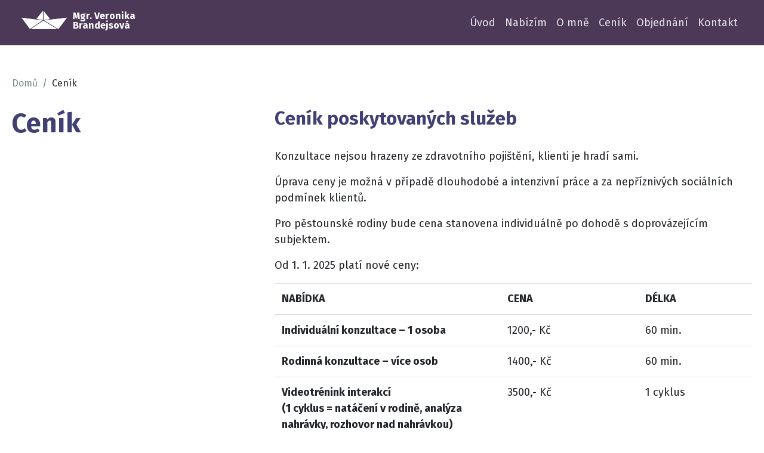

--- FILE ---
content_type: text/html; charset=UTF-8
request_url: https://www.brandejsova.cz/cenik/
body_size: 3111
content:
<!DOCTYPE html>
<html lang="cs" class="no-js">

	<head>
		<meta charset="utf-8">
	
		<link rel="preconnect" href="//i.pupiq.net">
<link rel="canonical" href="https://www.brandejsova.cz/cenik/">
		
		

		<title>Ceník | Rodinný psycholog, poradce a diagnostik</title>

		<meta name="description" content="">
		<meta name="viewport" content="width=device-width,initial-scale=1.0">

		<meta name="google-site-verification" content="ye9M3mvhO-nINPSM7GW2d9SrfBLEEUdW-IOW3Z4qFyE" /> 
		
				<script>
//<![CDATA[
			document.documentElement.className = document.documentElement.className.replace( /\bno-js\b/, "js" );
		
//]]>
</script>
		<link rel="stylesheet" href="/public/dist/styles/vendor.min.css?v1756725646" />
		<link rel="stylesheet" href="/public/dist/styles/application.min.css?v1756725646" />
		<link href="https://fonts.googleapis.com/css?family=Fira+Sans:300,300i,400,400i,700,700i&display=swap&subset=latin-ext" rel="stylesheet">

		<!-- HTML5 shiv and Respond.js IE8 support of HTML5 elements and media queries -->
		<!--[if lt IE 9]>
			<script src="/public/dist/scripts/html5shiv.min.js?v1606591659"></script>
			<script src="/public/dist/scripts/respond.min.js?v1606591659"></script>
		<![endif]-->
		
		<link rel="shortcut icon" href="/public/dist/favicons/favicon.ico">
<link rel="icon" type="image/png" sizes="16x16" href="/public/dist/favicons/favicon-16x16.png">
<link rel="icon" type="image/png" sizes="32x32" href="/public/dist/favicons/favicon-32x32.png">
<link rel="icon" type="image/png" sizes="48x48" href="/public/dist/favicons/favicon-48x48.png">
<link rel="manifest" href="/public/dist/favicons/manifest.json">
<meta name="mobile-web-app-capable" content="yes">
<meta name="theme-color" content="#fff">
<meta name="application-name" content="Mgr. Veronika BRANDEJSOVÁ">
<link rel="apple-touch-icon" sizes="57x57" href="/public/dist/favicons/apple-touch-icon-57x57.png">
<link rel="apple-touch-icon" sizes="60x60" href="/public/dist/favicons/apple-touch-icon-60x60.png">
<link rel="apple-touch-icon" sizes="72x72" href="/public/dist/favicons/apple-touch-icon-72x72.png">
<link rel="apple-touch-icon" sizes="76x76" href="/public/dist/favicons/apple-touch-icon-76x76.png">
<link rel="apple-touch-icon" sizes="114x114" href="/public/dist/favicons/apple-touch-icon-114x114.png">
<link rel="apple-touch-icon" sizes="120x120" href="/public/dist/favicons/apple-touch-icon-120x120.png">
<link rel="apple-touch-icon" sizes="144x144" href="/public/dist/favicons/apple-touch-icon-144x144.png">
<link rel="apple-touch-icon" sizes="152x152" href="/public/dist/favicons/apple-touch-icon-152x152.png">
<link rel="apple-touch-icon" sizes="167x167" href="/public/dist/favicons/apple-touch-icon-167x167.png">
<link rel="apple-touch-icon" sizes="180x180" href="/public/dist/favicons/apple-touch-icon-180x180.png">
<link rel="apple-touch-icon" sizes="1024x1024" href="/public/dist/favicons/apple-touch-icon-1024x1024.png">
<meta name="apple-mobile-web-app-capable" content="yes">
<meta name="apple-mobile-web-app-status-bar-style" content="black-translucent">
<meta name="apple-mobile-web-app-title" content="Mgr. Veronika BRANDEJSOVÁ">
<meta name="msapplication-TileColor" content="#ffffff">
<meta name="msapplication-TileImage" content="/public/dist/favicons/mstile-144x144.png">
<meta name="msapplication-config" content="/public/dist/favicons/browserconfig.xml">


		 	</head>

	<body class="body_pages_detail" data-namespace="" data-controller="pages" data-action="detail">
		
		<div class="flash_messages">
				</div>

		<nav class="navbar navbar-dark bg-brand navbar-expand-md nav-login">
	<div class="container-fluid">
				<a class="navbar-brand" href="/">							<span class="h1"><span class="logo ">
	<svg viewBox="0 0 201 80" xmlns="http://www.w3.org/2000/svg" style="fill-rule:evenodd;clip-rule:evenodd;stroke-linejoin:round;stroke-miterlimit:2"><path d="M66.503,35.742l28.17,3.731l0,-38.831l-28.17,35.1Z"/><path d="M66.503,35.742l28.17,3.731l0,-38.831l-28.17,35.1Z"/><path d="M97.658,39.493l28.509,-3.441l-28.509,-35.42l0,38.861Z"/><path d="M97.658,39.493l28.509,-3.441l-28.509,-35.42l0,38.861Z"/><path d="M37.355,78.758l54.725,-36.621l-91.09,-12.066l36.365,48.687Z"/><path d="M37.355,78.758l54.725,-36.621l-91.09,-12.066l36.365,48.687Z"/><path d="M41.922,79.295l116.635,0l-62.304,-36.358l-54.331,36.358Z"/><path d="M41.922,79.295l116.635,0l-62.304,-36.358l-54.331,36.358Z"/><path d="M100.787,42.126l62.904,36.708l37.299,-48.802l-100.203,12.094Z"/><path d="M100.787,42.126l62.904,36.708l37.299,-48.802l-100.203,12.094Z"/></svg>
	<span>Mgr.&nbsp;Veronika Brandejsová</span>
</span></span>
					</a>		
		<button class="navbar-toggler" type="button" data-toggle="collapse" data-target="#navbarNavDropdown" aria-controls="navbarNavDropdown" aria-expanded="false" aria-label="Toggle navigation">
			<span class="fas fa-bars" aria-hidden="true"></span>
		</button>
		<div class="collapse navbar-collapse justify-content-end" id="navbarNavDropdown">
			<ul class="navbar-nav">
																			<li class="nav-item"><a href="/" class="nav-link">Úvod</a></li>
											<li class="nav-item"><a href="/nabizim/" class="nav-link">Nabízím</a></li>
											<li class="nav-item"><a href="/o-mne/" class="nav-link">O mně</a></li>
											<li class="nav-item"><a href="/cenik/" class="nav-link">Ceník</a></li>
											<li class="nav-item"><a href="/objednani/" class="nav-link">Objednání</a></li>
											<li class="nav-item"><a href="/kontakt/" class="nav-link">Kontakt</a></li>
									
							</ul>
		</div>
	</div>
</nav>

		
		<div class="container-fluid maincontent">
			
			 				<nav aria-label="breadcrumb">
<ol class="breadcrumb">
			<li class="breadcrumb-item">
							<a href="/">Domů</a>
					</li>
			<li class="breadcrumb-item">
							Ceník
					</li>
	</ol>
</nav>

<script type="application/ld+json">
{
	"@context": "https://schema.org",
	"@type": "BreadcrumbList",
	"itemListElement": [
		{
		"@type": "ListItem",
		"position": 1,
		"name": "Domů",
		"item": "https://www.brandejsova.cz/"
	}
	,		{
		"@type": "ListItem",
		"position": 2,
		"name": "Ceník",
		"item": "https://www.brandejsova.cz/cenik/"
	}
			]
}
</script>

			
			<div class="body">
								<div class="content-main">
					<article>
		<header class="content-header">
		<div class="content-header__text">
				<h1 class="h1">Ceník</h1>
					</div>
</header>

	<section class="page-body">
		
				<h3>Ceník poskytovaných služeb</h3>

<p>Konzultace nejsou hrazeny ze zdravotního pojištění, klienti je hradí sami.</p>

<p>Úprava ceny je možná v případě dlouhodobé a intenzivní práce a za nepříznivých sociálních podmínek klientů.</p>

<p>Pro pěstounské rodiny bude cena stanovena individuálně po dohodě s doprovázejícím
subjektem.</p>

<p>Od 1. 1. 2025 platí nové ceny:</p>

<table class="table">
<thead>
<tr>
  <th>NABÍDKA</th>
  <th>CENA</th>
  <th>DÉLKA</th>
</tr>
</thead>
<tbody>
<tr>
  <td><strong>Individuální konzultace – 1 osoba</strong></td>
  <td>1200,- Kč</td>
  <td>60 min.</td>
</tr>
<tr>
  <td><strong>Rodinná konzultace – více osob</strong></td>
  <td>1400,- Kč</td>
  <td>60 min.</td>
</tr>
<tr>
  <td><strong>Videotrénink interakcí<br>(1 cyklus = natáčení v rodině, analýza<br>nahrávky, rozhovor nad nahrávkou)</strong></td>
  <td>3500,- Kč</td>
  <td>1 cyklus</td>
</tr>
<tr>
  <td><strong>Rodinná mediace</strong></td>
  <td>1200,- Kč/hod.</td>
  <td>obvykle 3 hodiny</td>
</tr>
<tr>
  <td><strong>Nácvik vybraných relaxačních technik</strong></td>
  <td>individuální 1000,- Kč<br>skupinová 400,- Kč</td>
  <td>60 min.</td>
</tr>
</tbody>
</table>

<p>Mimořádné konzultace po 18. hodině nebo o víkendu = základní cena + 50% ceny navíc.</p>

<p><strong>Způsob platby:</strong></p>

<ul>
<li>hotově na místě (s vystavením dokladu)</li>
<li>přes QR kód (s vystavením dokladu)</li>
<li>na účet KB - č.ú.: 27-8541780237/0100<br>
Do zprávy pro příjemce uveďte své jméno (stačí iniciály) a datum konzultace.</li>
</ul>

<p><a href="/objednani/" class="btn btn-outline-primary">Můžete se objednat</a></p>
	</section>
	
</article>





				</div>
			</div>
		</div>
		
		<footer class="footer">
	<div class="container-fluid">
		<div class="row justify-content-between">
			<div class="col-12 col-sm-6 col-md-3">
				<h5><a href="/o-mne/">Mgr. Veronika Brandejsová</a></h5>

<p>Psychologické poradenství a diagnostika</p>			</div>
			<div class="col-12 col-sm-6 col-md-3">
				<h5><a href="/kontakt/">Kontakt</a></h5>

<ul>
<li>Tel.: +420 605 731 772</li>
<li>E-mail: <a href="mailto:veronika.brandejsova@gmail.com">veronika.brandejsova@gmail.com</a></li>
<li>Hartigova 1705/138<br>
130 00 Praha 3 – Žižkov</li>
</ul>			</div>

			<div class="col-12 col-sm-6 col-md-3">
							</div>
					</div>
		<div class="smallprint">
			<p>Copyright &copy; 2026 Veronika Brandejsová</p>
		</div>
	</div>
</footer>

		
		

		<script src="/public/dist/scripts/vendor.min.js?v1756725645"></script>
		<script src="/public/dist/scripts/application.min.js?v1756725645"></script>
		<script src="/public/dist/scripts/modules/application_es6.min.js?v1756307575" type="module"></script>

		<script>
//<![CDATA[
			
		
//]]>
</script>	</body>
</html>


--- FILE ---
content_type: application/javascript
request_url: https://www.brandejsova.cz/public/dist/scripts/application.min.js?v1756725645
body_size: 3230
content:
window.UTILS=window.UTILS||{},window.UTILS.helloWorld=function(){console.log("Hello World")},window.UTILS.formHints=function(){$(".help-hint").each(function(){var e=$(this),t=e.closest(".form-group").find(".form-control"),i=e.data("title")||"",e=e.html();t.popover({html:!0,trigger:"focus",title:i,content:e})})},window.UTILS.loginAvaliabilityChecker=function(){var i=$("#id_login"),a=$("<p class='alert alert-danger'>Username is already taken.</p>").hide().appendTo(i.closest(".form-group"));i.on("change",function(){var e=i.val(),t=$("html").attr("lang");""!==e&&$.ajax({dataType:"json",url:"/api/"+t+"/login_availabilities/detail/",data:{login:e,format:"json"},success:function(e){"available"!==e.status?a.fadeIn():a.fadeOut()}})}).change()},window.UTILS.unobfuscateEmails=function(){$(".atk14_no_spam").unobfuscate({atstring:"[at-sign]",dotstring:"[dot-sign]"})},window.UTILS.linksTargetBlank=function(){$("a.blank").attr("target","_blank")},window.UTILS=window.UTILS||{},window.UTILS.initSwiper=function(){var c=window.jQuery;c(".swiper").each(function(e,t){var i=c(t),a=i.data("slides_per_view"),r=i.data("loop"),o=i.data("autoplay"),s=i.data("slider_id"),n=i.data("breakpoint"),l=i.data("centered_slides"),p=i.data("thumbsfor"),d=i.data("thumbs"),i=i.data("spacebetween"),p=(console.log("thumbsFor",p),{slidesPerView:a,navigation:{nextEl:"#swiper_button_next_"+s,prevEl:"#swiper_button_prev_"+s},pagination:{el:"#swiper_pagination_"+s,clickable:!0},loop:r,autoplay:o="number"==typeof o?{delay:o}:o,speed:600,roundLengths:!1,watchOverflow:!0,spaceBetween:i});p.spaceBetween=i||0,"auto"===a?(i||(p.spaceBetween=10),"number"==typeof n&&(p.slidesPerView=1,p.breakpoints={},p.breakpoints[n]={slidesPerView:"auto"})):6===a?p.breakpoints={1100:{slidesPerView:6,slidesPerGroup:6},600:{slidesPerView:4,slidesPerGroup:4},400:{slidesPerView:3,slidesPerGroup:3},10:{slidesPerView:2,slidesPerGroup:2}}:1<a&&(p.breakpoints={976:{slidesPerView:2,slidesPerGroup:2},740:{slidesPerView:1,slidesPerGroup:1}}),l&&(p.centeredSlides=l,p.on={imagesReady:function(){this.slideToLoop(0,0),o&&this.autoplay.start()}}),d&&(p.thumbs={swiper:document.querySelector(d).swiper}),new Swiper(t,p)})},window.UTILS=window.UTILS||{},window.UTILS.mapHelpers=class{static get mapProvider(){let e=null,t="";return window.mapTilesAPIkey&&(t=window.mapTilesAPIkey),e="mapycz"===this.getTileProvider()?"https://api.mapy.cz/v1/maptiles/basic/256/{z}/{x}/{y}?apikey="+t:"https://tile.openstreetmap.org/{z}/{x}/{y}.png"}static get mapAttribution(){let e=null;return e="mapycz"===this.getTileProvider()?'<a href="https://api.mapy.cz/copyright" target="_blank">&copy; Seznam.cz a.s. a další</a>':'&copy; <a href="https://www.openstreetmap.org/copyright">OpenStreetMap</a> contributors'}static iconOptions={iconUrl:"/public/dist/images/map-marker-red.svg",iconSize:[30,42],iconAnchor:[15,42],popupAnchor:[0,-40]};static getTileProvider(){return window.mapTilesProvider||"osm"}static addTileProviderLogo(e){"mapycz"===this.getTileProvider()&&(new(L.Control.extend({options:{position:"bottomleft"},onAdd:function(e){var t=L.DomUtil.create("div"),i=L.DomUtil.create("a","",t);return i.setAttribute("href","http://mapy.cz/"),i.setAttribute("target","_blank"),i.innerHTML='<img src="https://api.mapy.cz/img/api/logo.svg">',L.DomEvent.disableClickPropagation(i),t}}))).addTo(e)}},window.UTILS.SimpleMap=class{mapElement;lat;lng;zoom;title;map;marker;iconOptions=window.UTILS.mapHelpers.iconOptions;baseMapLayer;constructor(e){this.mapElement=e,this.lat=this.mapElement.dataset.lat,this.lng=this.mapElement.dataset.lng,this.zoom=this.mapElement.dataset.zoom,this.title=this.mapElement.dataset.title,this.baseMapLayer=L.tileLayer(window.UTILS.mapHelpers.mapProvider,{attribution:window.UTILS.mapHelpers.mapAttribution}),this.map=L.map(this.mapElement,{center:[this.lat,this.lng],zoom:this.zoom,gestureHandling:!0,layers:[this.baseMapLayer]}),this.marker=L.marker([this.lat,this.lng],{icon:L.icon(this.iconOptions)}).addTo(this.map),this.title&&this.marker.bindPopup(this.title),window.UTILS.mapHelpers.addTileProviderLogo(this.map)}},window.UTILS.customMapIcon=L.Icon.extend({options:window.UTILS.mapHelpers.iconOptions}),window.UTILS.MultiMap=class{mapContainer;map;iconOptions=window.UTILS.mapHelpers.iconOptions;icon=window.UTILS.mapHelpers.icon;storeData=window.storeLocatorData;markerGroup;clusteredLayer;cards=new Array;positions=new Array;baseMapLayer;enableClusters=!1;clusterDistance=80;proximityOffset=20;cardListSelector=".js-stores-cards";cardListItemSelector=".js-store-item";cardListMapButtonSelector=".js-store-mapbtn";preloaderSelector=".preloader";preloader;constructor(e){this.mapContainer=e,this.enableClusters=/true/.test(this.mapContainer.dataset.enable_clusters),this.clusterDistance=this.mapContainer.dataset.cluster_distance,this.mapContainer.querySelector(this.preloaderSelector)&&(this.preloader=this.mapContainer.querySelector(this.preloaderSelector)),this.baseMapLayer=L.tileLayer(window.UTILS.mapHelpers.mapProvider,{attribution:window.UTILS.mapHelpers.mapAttribution}),this.enableClusters?this.markerGroup=L.markerClusterGroup({showCoverageOnHover:!1,maxClusterRadius:this.clusterDistance,iconCreateFunction:this.customClusterIcon}):(this.markerGroup=new L.featureGroup,this.calculateMarkerOffsets()),this.createMarkers(),this.baseMapLayer.addEventListener("loading",function(){this.preloaderVisible=!0}.bind(this)),this.baseMapLayer.addEventListener("load",function(){this.preloaderVisible=!1}.bind(this));this.map=L.map(this.mapContainer,{center:[50.0736203,14.4234447],zoom:10,layers:[this.baseMapLayer,this.markerGroup],gestureHandling:!0}),window.UTILS.mapHelpers.addTileProviderLogo(this.map),this.map.fitBounds(this.markerGroup.getBounds()),this.createCardListHandlers()}calculateMarkerOffsets(){for(let t=0;t<this.storeData.length;t++){var i=Number(Math.round(this.storeData[t].lat+"e3")+"e-3"),a=Number(Math.round(this.storeData[t].lng+"e3")+"e-3");for(let e=this.storeData[t].markerOffset=0;e<t;e++){var r=Number(Math.round(this.storeData[e].lat+"e3")+"e-3"),o=Number(Math.round(this.storeData[e].lng+"e3")+"e-3");i===r&&a===o&&this.storeData[t].markerOffset++}}}createMarkers(){for(let t=0;t<this.storeData.length;t++){var i,a,r,o=this.storeData[t];let e=L.icon(this.iconOptions);this.enableClusters||0===o.markerOffset||(s=this.iconOptions.iconAnchor[0],i=this.iconOptions.iconAnchor[1],a=this.iconOptions.popupAnchor[0],r=this.iconOptions.popupAnchor[1],e=new window.UTILS.customMapIcon({iconAnchor:[s+o.markerOffset*this.proximityOffset,i],popupAnchor:[a-o.markerOffset*this.proximityOffset,r]}));var s=L.marker([o.lat,o.lng],{icon:e}).bindPopup(this.createPopupMarkup(o));s.storeId=o.id,this.markerGroup.addLayer(s)}}customClusterIcon(e){return L.divIcon({html:e.getChildCount(),className:"map-cluster",iconSize:L.point(40,40)})}createPopupMarkup(e){var t=decodeURIComponent(e.address),e=(!1!==e.isOpen&&"string"==typeof e.isOpen&&e.isOpen,e.image&&e.image,`
    <div class="map-info-popup">
      <div class="map-info-popup__body">
        <p class="map-info-popup__title">${e.title}</p>
        <address>${t}</address>
      </div>
    </div>
    `);return e}createCardListHandlers(){document.querySelector(this.cardListSelector)&&[...document.querySelector(this.cardListSelector).querySelectorAll(this.cardListItemSelector)].forEach(function(e){e.querySelector(this.cardListMapButtonSelector).addEventListener("click",this.showPopupByStoreId.bind(this))}.bind(this))}showPopupByStoreId(e){e.preventDefault();let t=this.getMarkerByStoreId(e.currentTarget.dataset.storeid);this.enableClusters?this.markerGroup.zoomToShowLayer(t,function(){setTimeout(function(){t.openPopup()},500)}):(e=[t.getLatLng()],e=L.latLngBounds(e),this.map.fitBounds(e)),t.openPopup(),this.mapContainer.scrollIntoView({behavior:"smooth"})}getMarkerByStoreId(t){let i;return this.markerGroup.eachLayer(function(e){e.storeId.toString()===t.toString()&&(i=e)}),i}set preloaderVisible(e){this.preloader&&(this.preloader.style.display=e?"flex":"none")}},((e,t)=>{var a=e.document,i=e.UTILS,r={common:{init:function(){i.unobfuscateEmails(),i.linksTargetBlank(),i.formHints(),i.initSwiper(),0<t("#store-map").length&&new i.SimpleMap(a.querySelector("#store-map"))}},logins:{create_new:function(){a.getElementById("id_login").focus()}},users:{init:function(){},create_new:function(){i.loginAvaliabilityChecker()}},api:{common:{init:function(){i.unobfuscateEmails(),i.linksTargetBlank(),i.formHints()}}},INITIALIZER:{exec:function(e,t,i){var a=r;e&&0<e.length&&a[e]&&(a=a[e]),void 0===i&&(i="init"),""!==t&&a[t]&&"function"==typeof a[t][i]&&a[t][i]()},init:function(){var e=a.body,t=e.getAttribute("data-namespace"),i=e.getAttribute("data-controller"),e=e.getAttribute("data-action");r.INITIALIZER.exec(t,"common"),r.INITIALIZER.exec(t,i),r.INITIALIZER.exec(t,i,e)}}};(e.APPLICATION=r).INITIALIZER.init()})(window,window.jQuery);
//# sourceMappingURL=application.min.js.map


--- FILE ---
content_type: application/javascript
request_url: https://www.brandejsova.cz/public/dist/scripts/vendor.min.js?v1756725645
body_size: 151827
content:
((e,t)=>{"object"==typeof module&&"object"==typeof module.exports?module.exports=e.document?t(e,!0):function(e){if(e.document)return t(e);throw new Error("jQuery requires a window with a document")}:t(e)})("undefined"!=typeof window?window:this,function(w,N){function v(e){return"function"==typeof e&&"number"!=typeof e.nodeType&&"function"!=typeof e.item}function B(e){return null!=e&&e===e.window}var t=[],j=Object.getPrototypeOf,a=t.slice,R=t.flat?function(e){return t.flat.call(e)}:function(e){return t.concat.apply([],e)},H=t.push,y=t.indexOf,Z={},F=Z.toString,q=Z.hasOwnProperty,W=q.toString,G=W.call(Object),m={},x=w.document,U={type:!0,src:!0,nonce:!0,noModule:!0};function V(e,t,i){var n,o,s=(i=i||x).createElement("script");if(s.text=e,t)for(n in U)(o=t[n]||t.getAttribute&&t.getAttribute(n))&&s.setAttribute(n,o);i.head.appendChild(s).parentNode.removeChild(s)}function $(e){return null==e?e+"":"object"==typeof e||"function"==typeof e?Z[F.call(e)]||"object":typeof e}var e="3.7.1",X=/HTML$/i,T=function(e,t){return new T.fn.init(e,t)};function Y(e){var t=!!e&&"length"in e&&e.length,i=$(e);return!v(e)&&!B(e)&&("array"===i||0===t||"number"==typeof t&&0<t&&t-1 in e)}function b(e,t){return e.nodeName&&e.nodeName.toLowerCase()===t.toLowerCase()}T.fn=T.prototype={jquery:e,constructor:T,length:0,toArray:function(){return a.call(this)},get:function(e){return null==e?a.call(this):e<0?this[e+this.length]:this[e]},pushStack:function(e){e=T.merge(this.constructor(),e);return e.prevObject=this,e},each:function(e){return T.each(this,e)},map:function(i){return this.pushStack(T.map(this,function(e,t){return i.call(e,t,e)}))},slice:function(){return this.pushStack(a.apply(this,arguments))},first:function(){return this.eq(0)},last:function(){return this.eq(-1)},even:function(){return this.pushStack(T.grep(this,function(e,t){return(t+1)%2}))},odd:function(){return this.pushStack(T.grep(this,function(e,t){return t%2}))},eq:function(e){var t=this.length,e=+e+(e<0?t:0);return this.pushStack(0<=e&&e<t?[this[e]]:[])},end:function(){return this.prevObject||this.constructor()},push:H,sort:t.sort,splice:t.splice},T.extend=T.fn.extend=function(){var e,t,i,n,o,s=arguments[0]||{},r=1,a=arguments.length,l=!1;for("boolean"==typeof s&&(l=s,s=arguments[r]||{},r++),"object"==typeof s||v(s)||(s={}),r===a&&(s=this,r--);r<a;r++)if(null!=(e=arguments[r]))for(t in e)i=e[t],"__proto__"!==t&&s!==i&&(l&&i&&(T.isPlainObject(i)||(n=Array.isArray(i)))?(o=s[t],o=n&&!Array.isArray(o)?[]:n||T.isPlainObject(o)?o:{},n=!1,s[t]=T.extend(l,o,i)):void 0!==i&&(s[t]=i));return s},T.extend({expando:"jQuery"+(e+Math.random()).replace(/\D/g,""),isReady:!0,error:function(e){throw new Error(e)},noop:function(){},isPlainObject:function(e){return!(!e||"[object Object]"!==F.call(e)||(e=j(e))&&("function"!=typeof(e=q.call(e,"constructor")&&e.constructor)||W.call(e)!==G))},isEmptyObject:function(e){for(var t in e)return!1;return!0},globalEval:function(e,t,i){V(e,{nonce:t&&t.nonce},i)},each:function(e,t){var i,n=0;if(Y(e))for(i=e.length;n<i&&!1!==t.call(e[n],n,e[n]);n++);else for(n in e)if(!1===t.call(e[n],n,e[n]))break;return e},text:function(e){var t,i="",n=0,o=e.nodeType;if(!o)for(;t=e[n++];)i+=T.text(t);return 1===o||11===o?e.textContent:9===o?e.documentElement.textContent:3===o||4===o?e.nodeValue:i},makeArray:function(e,t){t=t||[];return null!=e&&(Y(Object(e))?T.merge(t,"string"==typeof e?[e]:e):H.call(t,e)),t},inArray:function(e,t,i){return null==t?-1:y.call(t,e,i)},isXMLDoc:function(e){var t=e&&e.namespaceURI,e=e&&(e.ownerDocument||e).documentElement;return!X.test(t||e&&e.nodeName||"HTML")},merge:function(e,t){for(var i=+t.length,n=0,o=e.length;n<i;n++)e[o++]=t[n];return e.length=o,e},grep:function(e,t,i){for(var n=[],o=0,s=e.length,r=!i;o<s;o++)!t(e[o],o)!=r&&n.push(e[o]);return n},map:function(e,t,i){var n,o,s=0,r=[];if(Y(e))for(n=e.length;s<n;s++)null!=(o=t(e[s],s,i))&&r.push(o);else for(s in e)null!=(o=t(e[s],s,i))&&r.push(o);return R(r)},guid:1,support:m}),"function"==typeof Symbol&&(T.fn[Symbol.iterator]=t[Symbol.iterator]),T.each("Boolean Number String Function Array Date RegExp Object Error Symbol".split(" "),function(e,t){Z["[object "+t+"]"]=t.toLowerCase()});var K=t.pop,Q=t.sort,J=t.splice,i="[\\x20\\t\\r\\n\\f]",ee=new RegExp("^"+i+"+|((?:^|[^\\\\])(?:\\\\.)*)"+i+"+$","g"),te=(T.contains=function(e,t){t=t&&t.parentNode;return e===t||!(!t||1!==t.nodeType||!(e.contains?e.contains(t):e.compareDocumentPosition&&16&e.compareDocumentPosition(t)))},/([\0-\x1f\x7f]|^-?\d)|^-$|[^\x80-\uFFFF\w-]/g);function ie(e,t){return t?"\0"===e?"�":e.slice(0,-1)+"\\"+e.charCodeAt(e.length-1).toString(16)+" ":"\\"+e}T.escapeSelector=function(e){return(e+"").replace(te,ie)};var ne,E,oe,se,re,L,n,C,h,ae,o=x,le=H,S=le,M=T.expando,P=0,de=0,ue=Pe(),ce=Pe(),he=Pe(),pe=Pe(),fe=function(e,t){return e===t&&(re=!0),0},me="checked|selected|async|autofocus|autoplay|controls|defer|disabled|hidden|ismap|loop|multiple|open|readonly|required|scoped",e="(?:\\\\[\\da-fA-F]{1,6}"+i+"?|\\\\[^\\r\\n\\f]|[\\w-]|[^\0-\\x7f])+",s="\\["+i+"*("+e+")(?:"+i+"*([*^$|!~]?=)"+i+"*(?:'((?:\\\\.|[^\\\\'])*)'|\"((?:\\\\.|[^\\\\\"])*)\"|("+e+"))|)"+i+"*\\]",r=":("+e+")(?:\\((('((?:\\\\.|[^\\\\'])*)'|\"((?:\\\\.|[^\\\\\"])*)\")|((?:\\\\.|[^\\\\()[\\]]|"+s+")*)|.*)\\)|)",ge=new RegExp(i+"+","g"),_e=new RegExp("^"+i+"*,"+i+"*"),ve=new RegExp("^"+i+"*([>+~]|"+i+")"+i+"*"),ye=new RegExp(i+"|>"),be=new RegExp(r),we=new RegExp("^"+e+"$"),xe={ID:new RegExp("^#("+e+")"),CLASS:new RegExp("^\\.("+e+")"),TAG:new RegExp("^("+e+"|[*])"),ATTR:new RegExp("^"+s),PSEUDO:new RegExp("^"+r),CHILD:new RegExp("^:(only|first|last|nth|nth-last)-(child|of-type)(?:\\("+i+"*(even|odd|(([+-]|)(\\d*)n|)"+i+"*(?:([+-]|)"+i+"*(\\d+)|))"+i+"*\\)|)","i"),bool:new RegExp("^(?:"+me+")$","i"),needsContext:new RegExp("^"+i+"*[>+~]|:(even|odd|eq|gt|lt|nth|first|last)(?:\\("+i+"*((?:-\\d)?\\d*)"+i+"*\\)|)(?=[^-]|$)","i")},Te=/^(?:input|select|textarea|button)$/i,Ee=/^h\d$/i,Le=/^(?:#([\w-]+)|(\w+)|\.([\w-]+))$/,Ce=/[+~]/,c=new RegExp("\\\\[\\da-fA-F]{1,6}"+i+"?|\\\\([^\\r\\n\\f])","g"),p=function(e,t){e="0x"+e.slice(1)-65536;return t||(e<0?String.fromCharCode(65536+e):String.fromCharCode(e>>10|55296,1023&e|56320))},Se=function(){Ie()},Me=je(function(e){return!0===e.disabled&&b(e,"fieldset")},{dir:"parentNode",next:"legend"});try{S.apply(t=a.call(o.childNodes),o.childNodes),t[o.childNodes.length].nodeType}catch(e){S={apply:function(e,t){le.apply(e,a.call(t))},call:function(e){le.apply(e,a.call(arguments,1))}}}function k(t,e,i,n){var o,s,r,a,l,d,u=e&&e.ownerDocument,c=e?e.nodeType:9;if(i=i||[],"string"!=typeof t||!t||1!==c&&9!==c&&11!==c)return i;if(!n&&(Ie(e),e=e||L,C)){if(11!==c&&(a=Le.exec(t)))if(o=a[1]){if(9===c){if(!(d=e.getElementById(o)))return i;if(d.id===o)return S.call(i,d),i}else if(u&&(d=u.getElementById(o))&&k.contains(e,d)&&d.id===o)return S.call(i,d),i}else{if(a[2])return S.apply(i,e.getElementsByTagName(t)),i;if((o=a[3])&&e.getElementsByClassName)return S.apply(i,e.getElementsByClassName(o)),i}if(!(pe[t+" "]||h&&h.test(t))){if(d=t,u=e,1===c&&(ye.test(t)||ve.test(t))){for((u=Ce.test(t)&&ze(e.parentNode)||e)==e&&m.scope||((r=e.getAttribute("id"))?r=T.escapeSelector(r):e.setAttribute("id",r=M)),s=(l=Ne(t)).length;s--;)l[s]=(r?"#"+r:":scope")+" "+Be(l[s]);d=l.join(",")}try{return S.apply(i,u.querySelectorAll(d)),i}catch(e){pe(t,!0)}finally{r===M&&e.removeAttribute("id")}}}return We(t.replace(ee,"$1"),e,i,n)}function Pe(){var i=[];function n(e,t){return i.push(e+" ")>E.cacheLength&&delete n[i.shift()],n[e+" "]=t}return n}function l(e){return e[M]=!0,e}function ke(e){var t=L.createElement("fieldset");try{return!!e(t)}catch(e){return!1}finally{t.parentNode&&t.parentNode.removeChild(t)}}function Ae(t){return function(e){return"form"in e?e.parentNode&&!1===e.disabled?"label"in e?"label"in e.parentNode?e.parentNode.disabled===t:e.disabled===t:e.isDisabled===t||e.isDisabled!==!t&&Me(e)===t:e.disabled===t:"label"in e&&e.disabled===t}}function Oe(r){return l(function(s){return s=+s,l(function(e,t){for(var i,n=r([],e.length,s),o=n.length;o--;)e[i=n[o]]&&(e[i]=!(t[i]=e[i]))})})}function ze(e){return e&&void 0!==e.getElementsByTagName&&e}function Ie(e){var e=e?e.ownerDocument||e:o;return e!=L&&9===e.nodeType&&e.documentElement&&(n=(L=e).documentElement,C=!T.isXMLDoc(L),ae=n.matches||n.webkitMatchesSelector||n.msMatchesSelector,n.msMatchesSelector&&o!=L&&(e=L.defaultView)&&e.top!==e&&e.addEventListener("unload",Se),m.getById=ke(function(e){return n.appendChild(e).id=T.expando,!L.getElementsByName||!L.getElementsByName(T.expando).length}),m.disconnectedMatch=ke(function(e){return ae.call(e,"*")}),m.scope=ke(function(){return L.querySelectorAll(":scope")}),m.cssHas=ke(function(){try{L.querySelector(":has(*,:jqfake)")}catch(e){return 1}}),m.getById?(E.filter.ID=function(e){var t=e.replace(c,p);return function(e){return e.getAttribute("id")===t}},E.find.ID=function(e,t){if(void 0!==t.getElementById&&C)return(t=t.getElementById(e))?[t]:[]}):(E.filter.ID=function(e){var t=e.replace(c,p);return function(e){e=void 0!==e.getAttributeNode&&e.getAttributeNode("id");return e&&e.value===t}},E.find.ID=function(e,t){if(void 0!==t.getElementById&&C){var i,n,o,s=t.getElementById(e);if(s){if((i=s.getAttributeNode("id"))&&i.value===e)return[s];for(o=t.getElementsByName(e),n=0;s=o[n++];)if((i=s.getAttributeNode("id"))&&i.value===e)return[s]}return[]}}),E.find.TAG=function(e,t){return void 0!==t.getElementsByTagName?t.getElementsByTagName(e):t.querySelectorAll(e)},E.find.CLASS=function(e,t){if(void 0!==t.getElementsByClassName&&C)return t.getElementsByClassName(e)},h=[],ke(function(e){var t;n.appendChild(e).innerHTML="<a id='"+M+"' href='' disabled='disabled'></a><select id='"+M+"-\r\\' disabled='disabled'><option selected=''></option></select>",e.querySelectorAll("[selected]").length||h.push("\\["+i+"*(?:value|"+me+")"),e.querySelectorAll("[id~="+M+"-]").length||h.push("~="),e.querySelectorAll("a#"+M+"+*").length||h.push(".#.+[+~]"),e.querySelectorAll(":checked").length||h.push(":checked"),(t=L.createElement("input")).setAttribute("type","hidden"),e.appendChild(t).setAttribute("name","D"),n.appendChild(e).disabled=!0,2!==e.querySelectorAll(":disabled").length&&h.push(":enabled",":disabled"),(t=L.createElement("input")).setAttribute("name",""),e.appendChild(t),e.querySelectorAll("[name='']").length||h.push("\\["+i+"*name"+i+"*="+i+"*(?:''|\"\")")}),m.cssHas||h.push(":has"),h=h.length&&new RegExp(h.join("|")),fe=function(e,t){var i;return e===t?(re=!0,0):(i=!e.compareDocumentPosition-!t.compareDocumentPosition)||(1&(i=(e.ownerDocument||e)==(t.ownerDocument||t)?e.compareDocumentPosition(t):1)||!m.sortDetached&&t.compareDocumentPosition(e)===i?e===L||e.ownerDocument==o&&k.contains(o,e)?-1:t===L||t.ownerDocument==o&&k.contains(o,t)?1:se?y.call(se,e)-y.call(se,t):0:4&i?-1:1)}),L}for(ne in k.matches=function(e,t){return k(e,null,null,t)},k.matchesSelector=function(e,t){if(Ie(e),C&&!pe[t+" "]&&(!h||!h.test(t)))try{var i=ae.call(e,t);if(i||m.disconnectedMatch||e.document&&11!==e.document.nodeType)return i}catch(e){pe(t,!0)}return 0<k(t,L,null,[e]).length},k.contains=function(e,t){return(e.ownerDocument||e)!=L&&Ie(e),T.contains(e,t)},k.attr=function(e,t){(e.ownerDocument||e)!=L&&Ie(e);var i=E.attrHandle[t.toLowerCase()],i=i&&q.call(E.attrHandle,t.toLowerCase())?i(e,t,!C):void 0;return void 0!==i?i:e.getAttribute(t)},k.error=function(e){throw new Error("Syntax error, unrecognized expression: "+e)},T.uniqueSort=function(e){var t,i=[],n=0,o=0;if(re=!m.sortStable,se=!m.sortStable&&a.call(e,0),Q.call(e,fe),re){for(;t=e[o++];)t===e[o]&&(n=i.push(o));for(;n--;)J.call(e,i[n],1)}return se=null,e},T.fn.uniqueSort=function(){return this.pushStack(T.uniqueSort(a.apply(this)))},(E=T.expr={cacheLength:50,createPseudo:l,match:xe,attrHandle:{},find:{},relative:{">":{dir:"parentNode",first:!0}," ":{dir:"parentNode"},"+":{dir:"previousSibling",first:!0},"~":{dir:"previousSibling"}},preFilter:{ATTR:function(e){return e[1]=e[1].replace(c,p),e[3]=(e[3]||e[4]||e[5]||"").replace(c,p),"~="===e[2]&&(e[3]=" "+e[3]+" "),e.slice(0,4)},CHILD:function(e){return e[1]=e[1].toLowerCase(),"nth"===e[1].slice(0,3)?(e[3]||k.error(e[0]),e[4]=+(e[4]?e[5]+(e[6]||1):2*("even"===e[3]||"odd"===e[3])),e[5]=+(e[7]+e[8]||"odd"===e[3])):e[3]&&k.error(e[0]),e},PSEUDO:function(e){var t,i=!e[6]&&e[2];return xe.CHILD.test(e[0])?null:(e[3]?e[2]=e[4]||e[5]||"":i&&be.test(i)&&(t=(t=Ne(i,!0))&&i.indexOf(")",i.length-t)-i.length)&&(e[0]=e[0].slice(0,t),e[2]=i.slice(0,t)),e.slice(0,3))}},filter:{TAG:function(e){var t=e.replace(c,p).toLowerCase();return"*"===e?function(){return!0}:function(e){return b(e,t)}},CLASS:function(e){var t=ue[e+" "];return t||(t=new RegExp("(^|"+i+")"+e+"("+i+"|$)"))&&ue(e,function(e){return t.test("string"==typeof e.className&&e.className||void 0!==e.getAttribute&&e.getAttribute("class")||"")})},ATTR:function(t,i,n){return function(e){e=k.attr(e,t);return null==e?"!="===i:!i||(e+="","="===i?e===n:"!="===i?e!==n:"^="===i?n&&0===e.indexOf(n):"*="===i?n&&-1<e.indexOf(n):"$="===i?n&&e.slice(-n.length)===n:"~="===i?-1<(" "+e.replace(ge," ")+" ").indexOf(n):"|="===i&&(e===n||e.slice(0,n.length+1)===n+"-"))}},CHILD:function(p,e,t,f,m){var g="nth"!==p.slice(0,3),_="last"!==p.slice(-4),v="of-type"===e;return 1===f&&0===m?function(e){return!!e.parentNode}:function(e,t,i){var n,o,s,r,a,l=g!=_?"nextSibling":"previousSibling",d=e.parentNode,u=v&&e.nodeName.toLowerCase(),c=!i&&!v,h=!1;if(d){if(g){for(;l;){for(s=e;s=s[l];)if(v?b(s,u):1===s.nodeType)return!1;a=l="only"===p&&!a&&"nextSibling"}return!0}if(a=[_?d.firstChild:d.lastChild],_&&c){for(h=(r=(n=(o=d[M]||(d[M]={}))[p]||[])[0]===P&&n[1])&&n[2],s=r&&d.childNodes[r];s=++r&&s&&s[l]||(h=r=0,a.pop());)if(1===s.nodeType&&++h&&s===e){o[p]=[P,r,h];break}}else if(!1===(h=c?r=(n=(o=e[M]||(e[M]={}))[p]||[])[0]===P&&n[1]:h))for(;(s=++r&&s&&s[l]||(h=r=0,a.pop()))&&((v?!b(s,u):1!==s.nodeType)||!++h||(c&&((o=s[M]||(s[M]={}))[p]=[P,h]),s!==e)););return(h-=m)===f||h%f==0&&0<=h/f}}},PSEUDO:function(e,s){var t,r=E.pseudos[e]||E.setFilters[e.toLowerCase()]||k.error("unsupported pseudo: "+e);return r[M]?r(s):1<r.length?(t=[e,e,"",s],E.setFilters.hasOwnProperty(e.toLowerCase())?l(function(e,t){for(var i,n=r(e,s),o=n.length;o--;)e[i=y.call(e,n[o])]=!(t[i]=n[o])}):function(e){return r(e,0,t)}):r}},pseudos:{not:l(function(e){var n=[],o=[],a=qe(e.replace(ee,"$1"));return a[M]?l(function(e,t,i,n){for(var o,s=a(e,null,n,[]),r=e.length;r--;)(o=s[r])&&(e[r]=!(t[r]=o))}):function(e,t,i){return n[0]=e,a(n,null,i,o),n[0]=null,!o.pop()}}),has:l(function(t){return function(e){return 0<k(t,e).length}}),contains:l(function(t){return t=t.replace(c,p),function(e){return-1<(e.textContent||T.text(e)).indexOf(t)}}),lang:l(function(i){return we.test(i||"")||k.error("unsupported lang: "+i),i=i.replace(c,p).toLowerCase(),function(e){var t;do{if(t=C?e.lang:e.getAttribute("xml:lang")||e.getAttribute("lang"))return(t=t.toLowerCase())===i||0===t.indexOf(i+"-")}while((e=e.parentNode)&&1===e.nodeType);return!1}}),target:function(e){var t=w.location&&w.location.hash;return t&&t.slice(1)===e.id},root:function(e){return e===n},focus:function(e){return e===(()=>{try{return L.activeElement}catch(e){}})()&&L.hasFocus()&&!!(e.type||e.href||~e.tabIndex)},enabled:Ae(!1),disabled:Ae(!0),checked:function(e){return b(e,"input")&&!!e.checked||b(e,"option")&&!!e.selected},selected:function(e){return e.parentNode&&e.parentNode.selectedIndex,!0===e.selected},empty:function(e){for(e=e.firstChild;e;e=e.nextSibling)if(e.nodeType<6)return!1;return!0},parent:function(e){return!E.pseudos.empty(e)},header:function(e){return Ee.test(e.nodeName)},input:function(e){return Te.test(e.nodeName)},button:function(e){return b(e,"input")&&"button"===e.type||b(e,"button")},text:function(e){return b(e,"input")&&"text"===e.type&&(null==(e=e.getAttribute("type"))||"text"===e.toLowerCase())},first:Oe(function(){return[0]}),last:Oe(function(e,t){return[t-1]}),eq:Oe(function(e,t,i){return[i<0?i+t:i]}),even:Oe(function(e,t){for(var i=0;i<t;i+=2)e.push(i);return e}),odd:Oe(function(e,t){for(var i=1;i<t;i+=2)e.push(i);return e}),lt:Oe(function(e,t,i){for(var n=i<0?i+t:t<i?t:i;0<=--n;)e.push(n);return e}),gt:Oe(function(e,t,i){for(var n=i<0?i+t:i;++n<t;)e.push(n);return e})}}).pseudos.nth=E.pseudos.eq,{radio:!0,checkbox:!0,file:!0,password:!0,image:!0})E.pseudos[ne]=(t=>function(e){return b(e,"input")&&e.type===t})(ne);for(ne in{submit:!0,reset:!0})E.pseudos[ne]=(t=>function(e){return(b(e,"input")||b(e,"button"))&&e.type===t})(ne);function De(){}function Ne(e,t){var i,n,o,s,r,a,l,d=ce[e+" "];if(d)return t?0:d.slice(0);for(r=e,a=[],l=E.preFilter;r;){for(s in i&&!(n=_e.exec(r))||(n&&(r=r.slice(n[0].length)||r),a.push(o=[])),i=!1,(n=ve.exec(r))&&(i=n.shift(),o.push({value:i,type:n[0].replace(ee," ")}),r=r.slice(i.length)),E.filter)!(n=xe[s].exec(r))||l[s]&&!(n=l[s](n))||(i=n.shift(),o.push({value:i,type:s,matches:n}),r=r.slice(i.length));if(!i)break}return t?r.length:r?k.error(e):ce(e,a).slice(0)}function Be(e){for(var t=0,i=e.length,n="";t<i;t++)n+=e[t].value;return n}function je(r,e,t){var a=e.dir,l=e.next,d=l||a,u=t&&"parentNode"===d,c=de++;return e.first?function(e,t,i){for(;e=e[a];)if(1===e.nodeType||u)return r(e,t,i);return!1}:function(e,t,i){var n,o,s=[P,c];if(i){for(;e=e[a];)if((1===e.nodeType||u)&&r(e,t,i))return!0}else for(;e=e[a];)if(1===e.nodeType||u)if(o=e[M]||(e[M]={}),l&&b(e,l))e=e[a]||e;else{if((n=o[d])&&n[0]===P&&n[1]===c)return s[2]=n[2];if((o[d]=s)[2]=r(e,t,i))return!0}return!1}}function Re(o){return 1<o.length?function(e,t,i){for(var n=o.length;n--;)if(!o[n](e,t,i))return!1;return!0}:o[0]}function He(e,t,i,n,o){for(var s,r=[],a=0,l=e.length,d=null!=t;a<l;a++)!(s=e[a])||i&&!i(s,n,o)||(r.push(s),d&&t.push(a));return r}function Ze(p,f,m,g,_,e){return g&&!g[M]&&(g=Ze(g)),_&&!_[M]&&(_=Ze(_,e)),l(function(e,t,i,n){var o,s,r,a,l=[],d=[],u=t.length,c=e||((e,t,i)=>{for(var n=0,o=t.length;n<o;n++)k(e,t[n],i);return i})(f||"*",i.nodeType?[i]:i,[]),h=!p||!e&&f?c:He(c,l,p,i,n);if(m?m(h,a=_||(e?p:u||g)?[]:t,i,n):a=h,g)for(o=He(a,d),g(o,[],i,n),s=o.length;s--;)(r=o[s])&&(a[d[s]]=!(h[d[s]]=r));if(e){if(_||p){if(_){for(o=[],s=a.length;s--;)(r=a[s])&&o.push(h[s]=r);_(null,a=[],o,n)}for(s=a.length;s--;)(r=a[s])&&-1<(o=_?y.call(e,r):l[s])&&(e[o]=!(t[o]=r))}}else a=He(a===t?a.splice(u,a.length):a),_?_(null,t,a,n):S.apply(t,a)})}function Fe(g,_){function e(e,t,i,n,o){var s,r,a,l=0,d="0",u=e&&[],c=[],h=oe,p=e||y&&E.find.TAG("*",o),f=P+=null==h?1:Math.random()||.1,m=p.length;for(o&&(oe=t==L||t||o);d!==m&&null!=(s=p[d]);d++){if(y&&s){for(r=0,t||s.ownerDocument==L||(Ie(s),i=!C);a=g[r++];)if(a(s,t||L,i)){S.call(n,s);break}o&&(P=f)}v&&((s=!a&&s)&&l--,e)&&u.push(s)}if(l+=d,v&&d!==l){for(r=0;a=_[r++];)a(u,c,t,i);if(e){if(0<l)for(;d--;)u[d]||c[d]||(c[d]=K.call(n));c=He(c)}S.apply(n,c),o&&!e&&0<c.length&&1<l+_.length&&T.uniqueSort(n)}return o&&(P=f,oe=h),u}var v=0<_.length,y=0<g.length;return v?l(e):e}function qe(e,t){var i,n=[],o=[],s=he[e+" "];if(!s){for(i=(t=t||Ne(e)).length;i--;)((s=function e(t){for(var n,i,o,s=t.length,r=E.relative[t[0].type],a=r||E.relative[" "],l=r?1:0,d=je(function(e){return e===n},a,!0),u=je(function(e){return-1<y.call(n,e)},a,!0),c=[function(e,t,i){return e=!r&&(i||t!=oe)||((n=t).nodeType?d:u)(e,t,i),n=null,e}];l<s;l++)if(i=E.relative[t[l].type])c=[je(Re(c),i)];else{if((i=E.filter[t[l].type].apply(null,t[l].matches))[M]){for(o=++l;o<s&&!E.relative[t[o].type];o++);return Ze(1<l&&Re(c),1<l&&Be(t.slice(0,l-1).concat({value:" "===t[l-2].type?"*":""})).replace(ee,"$1"),i,l<o&&e(t.slice(l,o)),o<s&&e(t=t.slice(o)),o<s&&Be(t))}c.push(i)}return Re(c)}(t[i]))[M]?n:o).push(s);(s=he(e,Fe(o,n))).selector=e}return s}function We(e,t,i,n){var o,s,r,a,l,d="function"==typeof e&&e,u=!n&&Ne(e=d.selector||e);if(i=i||[],1===u.length){if(2<(s=u[0]=u[0].slice(0)).length&&"ID"===(r=s[0]).type&&9===t.nodeType&&C&&E.relative[s[1].type]){if(!(t=(E.find.ID(r.matches[0].replace(c,p),t)||[])[0]))return i;d&&(t=t.parentNode),e=e.slice(s.shift().value.length)}for(o=xe.needsContext.test(e)?0:s.length;o--&&(r=s[o],!E.relative[a=r.type]);)if((l=E.find[a])&&(n=l(r.matches[0].replace(c,p),Ce.test(s[0].type)&&ze(t.parentNode)||t))){if(s.splice(o,1),e=n.length&&Be(s))break;return S.apply(i,n),i}}return(d||qe(e,u))(n,t,!C,i,!t||Ce.test(e)&&ze(t.parentNode)||t),i}De.prototype=E.filters=E.pseudos,E.setFilters=new De,m.sortStable=M.split("").sort(fe).join("")===M,Ie(),m.sortDetached=ke(function(e){return 1&e.compareDocumentPosition(L.createElement("fieldset"))}),T.find=k,T.expr[":"]=T.expr.pseudos,T.unique=T.uniqueSort,k.compile=qe,k.select=We,k.setDocument=Ie,k.tokenize=Ne,k.escape=T.escapeSelector,k.getText=T.text,k.isXML=T.isXMLDoc,k.selectors=T.expr,k.support=T.support,k.uniqueSort=T.uniqueSort;function Ge(e,t,i){for(var n=[],o=void 0!==i;(e=e[t])&&9!==e.nodeType;)if(1===e.nodeType){if(o&&T(e).is(i))break;n.push(e)}return n}function Ue(e,t){for(var i=[];e;e=e.nextSibling)1===e.nodeType&&e!==t&&i.push(e);return i}var Ve=T.expr.match.needsContext,$e=/^<([a-z][^\/\0>:\x20\t\r\n\f]*)[\x20\t\r\n\f]*\/?>(?:<\/\1>|)$/i;function Xe(e,i,n){return v(i)?T.grep(e,function(e,t){return!!i.call(e,t,e)!==n}):i.nodeType?T.grep(e,function(e){return e===i!==n}):"string"!=typeof i?T.grep(e,function(e){return-1<y.call(i,e)!==n}):T.filter(i,e,n)}T.filter=function(e,t,i){var n=t[0];return i&&(e=":not("+e+")"),1===t.length&&1===n.nodeType?T.find.matchesSelector(n,e)?[n]:[]:T.find.matches(e,T.grep(t,function(e){return 1===e.nodeType}))},T.fn.extend({find:function(e){var t,i,n=this.length,o=this;if("string"!=typeof e)return this.pushStack(T(e).filter(function(){for(t=0;t<n;t++)if(T.contains(o[t],this))return!0}));for(i=this.pushStack([]),t=0;t<n;t++)T.find(e,o[t],i);return 1<n?T.uniqueSort(i):i},filter:function(e){return this.pushStack(Xe(this,e||[],!1))},not:function(e){return this.pushStack(Xe(this,e||[],!0))},is:function(e){return!!Xe(this,"string"==typeof e&&Ve.test(e)?T(e):e||[],!1).length}});var Ye,Ke=/^(?:\s*(<[\w\W]+>)[^>]*|#([\w-]+))$/,Qe=((T.fn.init=function(e,t,i){if(e){if(i=i||Ye,"string"!=typeof e)return e.nodeType?(this[0]=e,this.length=1,this):v(e)?void 0!==i.ready?i.ready(e):e(T):T.makeArray(e,this);if(!(n="<"===e[0]&&">"===e[e.length-1]&&3<=e.length?[null,e,null]:Ke.exec(e))||!n[1]&&t)return(!t||t.jquery?t||i:this.constructor(t)).find(e);if(n[1]){if(t=t instanceof T?t[0]:t,T.merge(this,T.parseHTML(n[1],t&&t.nodeType?t.ownerDocument||t:x,!0)),$e.test(n[1])&&T.isPlainObject(t))for(var n in t)v(this[n])?this[n](t[n]):this.attr(n,t[n])}else(i=x.getElementById(n[2]))&&(this[0]=i,this.length=1)}return this}).prototype=T.fn,Ye=T(x),/^(?:parents|prev(?:Until|All))/),Je={children:!0,contents:!0,next:!0,prev:!0};function et(e,t){for(;(e=e[t])&&1!==e.nodeType;);return e}T.fn.extend({has:function(e){var t=T(e,this),i=t.length;return this.filter(function(){for(var e=0;e<i;e++)if(T.contains(this,t[e]))return!0})},closest:function(e,t){var i,n=0,o=this.length,s=[],r="string"!=typeof e&&T(e);if(!Ve.test(e))for(;n<o;n++)for(i=this[n];i&&i!==t;i=i.parentNode)if(i.nodeType<11&&(r?-1<r.index(i):1===i.nodeType&&T.find.matchesSelector(i,e))){s.push(i);break}return this.pushStack(1<s.length?T.uniqueSort(s):s)},index:function(e){return e?"string"==typeof e?y.call(T(e),this[0]):y.call(this,e.jquery?e[0]:e):this[0]&&this[0].parentNode?this.first().prevAll().length:-1},add:function(e,t){return this.pushStack(T.uniqueSort(T.merge(this.get(),T(e,t))))},addBack:function(e){return this.add(null==e?this.prevObject:this.prevObject.filter(e))}}),T.each({parent:function(e){e=e.parentNode;return e&&11!==e.nodeType?e:null},parents:function(e){return Ge(e,"parentNode")},parentsUntil:function(e,t,i){return Ge(e,"parentNode",i)},next:function(e){return et(e,"nextSibling")},prev:function(e){return et(e,"previousSibling")},nextAll:function(e){return Ge(e,"nextSibling")},prevAll:function(e){return Ge(e,"previousSibling")},nextUntil:function(e,t,i){return Ge(e,"nextSibling",i)},prevUntil:function(e,t,i){return Ge(e,"previousSibling",i)},siblings:function(e){return Ue((e.parentNode||{}).firstChild,e)},children:function(e){return Ue(e.firstChild)},contents:function(e){return null!=e.contentDocument&&j(e.contentDocument)?e.contentDocument:(b(e,"template")&&(e=e.content||e),T.merge([],e.childNodes))}},function(n,o){T.fn[n]=function(e,t){var i=T.map(this,o,e);return(t="Until"!==n.slice(-5)?e:t)&&"string"==typeof t&&(i=T.filter(t,i)),1<this.length&&(Je[n]||T.uniqueSort(i),Qe.test(n))&&i.reverse(),this.pushStack(i)}});var A=/[^\x20\t\r\n\f]+/g;function tt(e){return e}function it(e){throw e}function nt(e,t,i,n){var o;try{e&&v(o=e.promise)?o.call(e).done(t).fail(i):e&&v(o=e.then)?o.call(e,t,i):t.apply(void 0,[e].slice(n))}catch(e){i.apply(void 0,[e])}}T.Callbacks=function(n){var e,i;n="string"==typeof n?(e=n,i={},T.each(e.match(A)||[],function(e,t){i[t]=!0}),i):T.extend({},n);function o(){for(a=a||n.once,r=s=!0;d.length;u=-1)for(t=d.shift();++u<l.length;)!1===l[u].apply(t[0],t[1])&&n.stopOnFalse&&(u=l.length,t=!1);n.memory||(t=!1),s=!1,a&&(l=t?[]:"")}var s,t,r,a,l=[],d=[],u=-1,c={add:function(){return l&&(t&&!s&&(u=l.length-1,d.push(t)),function i(e){T.each(e,function(e,t){v(t)?n.unique&&c.has(t)||l.push(t):t&&t.length&&"string"!==$(t)&&i(t)})}(arguments),t)&&!s&&o(),this},remove:function(){return T.each(arguments,function(e,t){for(var i;-1<(i=T.inArray(t,l,i));)l.splice(i,1),i<=u&&u--}),this},has:function(e){return e?-1<T.inArray(e,l):0<l.length},empty:function(){return l=l&&[],this},disable:function(){return a=d=[],l=t="",this},disabled:function(){return!l},lock:function(){return a=d=[],t||s||(l=t=""),this},locked:function(){return!!a},fireWith:function(e,t){return a||(t=[e,(t=t||[]).slice?t.slice():t],d.push(t),s)||o(),this},fire:function(){return c.fireWith(this,arguments),this},fired:function(){return!!r}};return c},T.extend({Deferred:function(e){var s=[["notify","progress",T.Callbacks("memory"),T.Callbacks("memory"),2],["resolve","done",T.Callbacks("once memory"),T.Callbacks("once memory"),0,"resolved"],["reject","fail",T.Callbacks("once memory"),T.Callbacks("once memory"),1,"rejected"]],o="pending",r={state:function(){return o},always:function(){return a.done(arguments).fail(arguments),this},catch:function(e){return r.then(null,e)},pipe:function(){var o=arguments;return T.Deferred(function(n){T.each(s,function(e,t){var i=v(o[t[4]])&&o[t[4]];a[t[1]](function(){var e=i&&i.apply(this,arguments);e&&v(e.promise)?e.promise().progress(n.notify).done(n.resolve).fail(n.reject):n[t[0]+"With"](this,i?[e]:arguments)})}),o=null}).promise()},then:function(t,i,n){var l=0;function d(o,s,r,a){return function(){function e(){var e,t;if(!(o<l)){if((e=r.apply(i,n))===s.promise())throw new TypeError("Thenable self-resolution");t=e&&("object"==typeof e||"function"==typeof e)&&e.then,v(t)?a?t.call(e,d(l,s,tt,a),d(l,s,it,a)):(l++,t.call(e,d(l,s,tt,a),d(l,s,it,a),d(l,s,tt,s.notifyWith))):(r!==tt&&(i=void 0,n=[e]),(a||s.resolveWith)(i,n))}}var i=this,n=arguments,t=a?e:function(){try{e()}catch(e){T.Deferred.exceptionHook&&T.Deferred.exceptionHook(e,t.error),l<=o+1&&(r!==it&&(i=void 0,n=[e]),s.rejectWith(i,n))}};o?t():(T.Deferred.getErrorHook?t.error=T.Deferred.getErrorHook():T.Deferred.getStackHook&&(t.error=T.Deferred.getStackHook()),w.setTimeout(t))}}return T.Deferred(function(e){s[0][3].add(d(0,e,v(n)?n:tt,e.notifyWith)),s[1][3].add(d(0,e,v(t)?t:tt)),s[2][3].add(d(0,e,v(i)?i:it))}).promise()},promise:function(e){return null!=e?T.extend(e,r):r}},a={};return T.each(s,function(e,t){var i=t[2],n=t[5];r[t[1]]=i.add,n&&i.add(function(){o=n},s[3-e][2].disable,s[3-e][3].disable,s[0][2].lock,s[0][3].lock),i.add(t[3].fire),a[t[0]]=function(){return a[t[0]+"With"](this===a?void 0:this,arguments),this},a[t[0]+"With"]=i.fireWith}),r.promise(a),e&&e.call(a,a),a},when:function(e){function t(t){return function(e){o[t]=this,s[t]=1<arguments.length?a.call(arguments):e,--i||r.resolveWith(o,s)}}var i=arguments.length,n=i,o=Array(n),s=a.call(arguments),r=T.Deferred();if(i<=1&&(nt(e,r.done(t(n)).resolve,r.reject,!i),"pending"===r.state()||v(s[n]&&s[n].then)))return r.then();for(;n--;)nt(s[n],t(n),r.reject);return r.promise()}});var ot=/^(Eval|Internal|Range|Reference|Syntax|Type|URI)Error$/,st=(T.Deferred.exceptionHook=function(e,t){w.console&&w.console.warn&&e&&ot.test(e.name)&&w.console.warn("jQuery.Deferred exception: "+e.message,e.stack,t)},T.readyException=function(e){w.setTimeout(function(){throw e})},T.Deferred());function rt(){x.removeEventListener("DOMContentLoaded",rt),w.removeEventListener("load",rt),T.ready()}T.fn.ready=function(e){return st.then(e).catch(function(e){T.readyException(e)}),this},T.extend({isReady:!1,readyWait:1,ready:function(e){(!0===e?--T.readyWait:T.isReady)||(T.isReady=!0)!==e&&0<--T.readyWait||st.resolveWith(x,[T])}}),T.ready.then=st.then,"complete"===x.readyState||"loading"!==x.readyState&&!x.documentElement.doScroll?w.setTimeout(T.ready):(x.addEventListener("DOMContentLoaded",rt),w.addEventListener("load",rt));function u(e,t,i,n,o,s,r){var a=0,l=e.length,d=null==i;if("object"===$(i))for(a in o=!0,i)u(e,t,a,i[a],!0,s,r);else if(void 0!==n&&(o=!0,v(n)||(r=!0),t=d?r?(t.call(e,n),null):(d=t,function(e,t,i){return d.call(T(e),i)}):t))for(;a<l;a++)t(e[a],i,r?n:n.call(e[a],a,t(e[a],i)));return o?e:d?t.call(e):l?t(e[0],i):s}var at=/^-ms-/,lt=/-([a-z])/g;function dt(e,t){return t.toUpperCase()}function O(e){return e.replace(at,"ms-").replace(lt,dt)}function ut(e){return 1===e.nodeType||9===e.nodeType||!+e.nodeType}function ct(){this.expando=T.expando+ct.uid++}ct.uid=1,ct.prototype={cache:function(e){var t=e[this.expando];return t||(t={},ut(e)&&(e.nodeType?e[this.expando]=t:Object.defineProperty(e,this.expando,{value:t,configurable:!0}))),t},set:function(e,t,i){var n,o=this.cache(e);if("string"==typeof t)o[O(t)]=i;else for(n in t)o[O(n)]=t[n];return o},get:function(e,t){return void 0===t?this.cache(e):e[this.expando]&&e[this.expando][O(t)]},access:function(e,t,i){return void 0===t||t&&"string"==typeof t&&void 0===i?this.get(e,t):(this.set(e,t,i),void 0!==i?i:t)},remove:function(e,t){var i,n=e[this.expando];if(void 0!==n){if(void 0!==t){i=(t=Array.isArray(t)?t.map(O):(t=O(t))in n?[t]:t.match(A)||[]).length;for(;i--;)delete n[t[i]]}void 0!==t&&!T.isEmptyObject(n)||(e.nodeType?e[this.expando]=void 0:delete e[this.expando])}},hasData:function(e){e=e[this.expando];return void 0!==e&&!T.isEmptyObject(e)}};var _=new ct,d=new ct,ht=/^(?:\{[\w\W]*\}|\[[\w\W]*\])$/,pt=/[A-Z]/g;function ft(e,t,i){var n,o;if(void 0===i&&1===e.nodeType)if(n="data-"+t.replace(pt,"-$&").toLowerCase(),"string"==typeof(i=e.getAttribute(n))){try{i="true"===(o=i)||"false"!==o&&("null"===o?null:o===+o+""?+o:ht.test(o)?JSON.parse(o):o)}catch(e){}d.set(e,t,i)}else i=void 0;return i}T.extend({hasData:function(e){return d.hasData(e)||_.hasData(e)},data:function(e,t,i){return d.access(e,t,i)},removeData:function(e,t){d.remove(e,t)},_data:function(e,t,i){return _.access(e,t,i)},_removeData:function(e,t){_.remove(e,t)}}),T.fn.extend({data:function(i,e){var t,n,o,s=this[0],r=s&&s.attributes;if(void 0!==i)return"object"==typeof i?this.each(function(){d.set(this,i)}):u(this,function(e){var t;if(s&&void 0===e)return void 0!==(t=d.get(s,i))||void 0!==(t=ft(s,i))?t:void 0;this.each(function(){d.set(this,i,e)})},null,e,1<arguments.length,null,!0);if(this.length&&(o=d.get(s),1===s.nodeType)&&!_.get(s,"hasDataAttrs")){for(t=r.length;t--;)r[t]&&0===(n=r[t].name).indexOf("data-")&&(n=O(n.slice(5)),ft(s,n,o[n]));_.set(s,"hasDataAttrs",!0)}return o},removeData:function(e){return this.each(function(){d.remove(this,e)})}}),T.extend({queue:function(e,t,i){var n;if(e)return n=_.get(e,t=(t||"fx")+"queue"),i&&(!n||Array.isArray(i)?n=_.access(e,t,T.makeArray(i)):n.push(i)),n||[]},dequeue:function(e,t){t=t||"fx";var i=T.queue(e,t),n=i.length,o=i.shift(),s=T._queueHooks(e,t);"inprogress"===o&&(o=i.shift(),n--),o&&("fx"===t&&i.unshift("inprogress"),delete s.stop,o.call(e,function(){T.dequeue(e,t)},s)),!n&&s&&s.empty.fire()},_queueHooks:function(e,t){var i=t+"queueHooks";return _.get(e,i)||_.access(e,i,{empty:T.Callbacks("once memory").add(function(){_.remove(e,[t+"queue",i])})})}}),T.fn.extend({queue:function(t,i){var e=2;return"string"!=typeof t&&(i=t,t="fx",e--),arguments.length<e?T.queue(this[0],t):void 0===i?this:this.each(function(){var e=T.queue(this,t,i);T._queueHooks(this,t),"fx"===t&&"inprogress"!==e[0]&&T.dequeue(this,t)})},dequeue:function(e){return this.each(function(){T.dequeue(this,e)})},clearQueue:function(e){return this.queue(e||"fx",[])},promise:function(e,t){function i(){--o||s.resolveWith(r,[r])}var n,o=1,s=T.Deferred(),r=this,a=this.length;for("string"!=typeof e&&(t=e,e=void 0),e=e||"fx";a--;)(n=_.get(r[a],e+"queueHooks"))&&n.empty&&(o++,n.empty.add(i));return i(),s.promise(t)}});function mt(e,t){return"none"===(e=t||e).style.display||""===e.style.display&&yt(e)&&"none"===T.css(e,"display")}var e=/[+-]?(?:\d*\.|)\d+(?:[eE][+-]?\d+|)/.source,gt=new RegExp("^(?:([+-])=|)("+e+")([a-z%]*)$","i"),_t=["Top","Right","Bottom","Left"],vt=x.documentElement,yt=function(e){return T.contains(e.ownerDocument,e)},bt={composed:!0};vt.getRootNode&&(yt=function(e){return T.contains(e.ownerDocument,e)||e.getRootNode(bt)===e.ownerDocument});function wt(e,t,i,n){var o,s,r=20,a=n?function(){return n.cur()}:function(){return T.css(e,t,"")},l=a(),d=i&&i[3]||(T.cssNumber[t]?"":"px"),u=e.nodeType&&(T.cssNumber[t]||"px"!==d&&+l)&&gt.exec(T.css(e,t));if(u&&u[3]!==d){for(d=d||u[3],u=+(l/=2)||1;r--;)T.style(e,t,u+d),(1-s)*(1-(s=a()/l||.5))<=0&&(r=0),u/=s;T.style(e,t,(u*=2)+d),i=i||[]}return i&&(u=+u||+l||0,o=i[1]?u+(i[1]+1)*i[2]:+i[2],n)&&(n.unit=d,n.start=u,n.end=o),o}var xt={};function Tt(e,t){for(var i,n,o,s,r,a=[],l=0,d=e.length;l<d;l++)(n=e[l]).style&&(i=n.style.display,t?("none"===i&&(a[l]=_.get(n,"display")||null,a[l]||(n.style.display="")),""===n.style.display&&mt(n)&&(a[l]=(r=s=void 0,s=(o=n).ownerDocument,(r=xt[o=o.nodeName])||(s=s.body.appendChild(s.createElement(o)),r=T.css(s,"display"),s.parentNode.removeChild(s),xt[o]=r="none"===r?"block":r),r))):"none"!==i&&(a[l]="none",_.set(n,"display",i)));for(l=0;l<d;l++)null!=a[l]&&(e[l].style.display=a[l]);return e}T.fn.extend({show:function(){return Tt(this,!0)},hide:function(){return Tt(this)},toggle:function(e){return"boolean"==typeof e?e?this.show():this.hide():this.each(function(){mt(this)?T(this).show():T(this).hide()})}});var Et=/^(?:checkbox|radio)$/i,Lt=/<([a-z][^\/\0>\x20\t\r\n\f]*)/i,Ct=/^$|^module$|\/(?:java|ecma)script/i,f=(s=x.createDocumentFragment().appendChild(x.createElement("div")),(r=x.createElement("input")).setAttribute("type","radio"),r.setAttribute("checked","checked"),r.setAttribute("name","t"),s.appendChild(r),m.checkClone=s.cloneNode(!0).cloneNode(!0).lastChild.checked,s.innerHTML="<textarea>x</textarea>",m.noCloneChecked=!!s.cloneNode(!0).lastChild.defaultValue,s.innerHTML="<option></option>",m.option=!!s.lastChild,{thead:[1,"<table>","</table>"],col:[2,"<table><colgroup>","</colgroup></table>"],tr:[2,"<table><tbody>","</tbody></table>"],td:[3,"<table><tbody><tr>","</tr></tbody></table>"],_default:[0,"",""]});function g(e,t){var i=void 0!==e.getElementsByTagName?e.getElementsByTagName(t||"*"):void 0!==e.querySelectorAll?e.querySelectorAll(t||"*"):[];return void 0===t||t&&b(e,t)?T.merge([e],i):i}function St(e,t){for(var i=0,n=e.length;i<n;i++)_.set(e[i],"globalEval",!t||_.get(t[i],"globalEval"))}f.tbody=f.tfoot=f.colgroup=f.caption=f.thead,f.th=f.td,m.option||(f.optgroup=f.option=[1,"<select multiple='multiple'>","</select>"]);var Mt=/<|&#?\w+;/;function Pt(e,t,i,n,o){for(var s,r,a,l,d,u=t.createDocumentFragment(),c=[],h=0,p=e.length;h<p;h++)if((s=e[h])||0===s)if("object"===$(s))T.merge(c,s.nodeType?[s]:s);else if(Mt.test(s)){for(r=r||u.appendChild(t.createElement("div")),a=(Lt.exec(s)||["",""])[1].toLowerCase(),a=f[a]||f._default,r.innerHTML=a[1]+T.htmlPrefilter(s)+a[2],d=a[0];d--;)r=r.lastChild;T.merge(c,r.childNodes),(r=u.firstChild).textContent=""}else c.push(t.createTextNode(s));for(u.textContent="",h=0;s=c[h++];)if(n&&-1<T.inArray(s,n))o&&o.push(s);else if(l=yt(s),r=g(u.appendChild(s),"script"),l&&St(r),i)for(d=0;s=r[d++];)Ct.test(s.type||"")&&i.push(s);return u}var kt=/^([^.]*)(?:\.(.+)|)/;function At(){return!0}function Ot(){return!1}function zt(e,t,i,n,o,s){var r,a;if("object"==typeof t){for(a in"string"!=typeof i&&(n=n||i,i=void 0),t)zt(e,a,i,n,t[a],s);return e}if(null==n&&null==o?(o=i,n=i=void 0):null==o&&("string"==typeof i?(o=n,n=void 0):(o=n,n=i,i=void 0)),!1===o)o=Ot;else if(!o)return e;return 1===s&&(r=o,(o=function(e){return T().off(e),r.apply(this,arguments)}).guid=r.guid||(r.guid=T.guid++)),e.each(function(){T.event.add(this,t,o,n,i)})}function It(e,n,t){t?(_.set(e,n,!1),T.event.add(e,n,{namespace:!1,handler:function(e){var t,i=_.get(this,n);if(1&e.isTrigger&&this[n]){if(i)(T.event.special[n]||{}).delegateType&&e.stopPropagation();else if(i=a.call(arguments),_.set(this,n,i),this[n](),t=_.get(this,n),_.set(this,n,!1),i!==t)return e.stopImmediatePropagation(),e.preventDefault(),t}else i&&(_.set(this,n,T.event.trigger(i[0],i.slice(1),this)),e.stopPropagation(),e.isImmediatePropagationStopped=At)}})):void 0===_.get(e,n)&&T.event.add(e,n,At)}T.event={global:{},add:function(t,e,i,n,o){var s,r,a,l,d,u,c,h,p,f=_.get(t);if(ut(t))for(i.handler&&(i=(s=i).handler,o=s.selector),o&&T.find.matchesSelector(vt,o),i.guid||(i.guid=T.guid++),a=(a=f.events)||(f.events=Object.create(null)),r=(r=f.handle)||(f.handle=function(e){return void 0!==T&&T.event.triggered!==e.type?T.event.dispatch.apply(t,arguments):void 0}),l=(e=(e||"").match(A)||[""]).length;l--;)c=p=(h=kt.exec(e[l])||[])[1],h=(h[2]||"").split(".").sort(),c&&(d=T.event.special[c]||{},c=(o?d.delegateType:d.bindType)||c,d=T.event.special[c]||{},p=T.extend({type:c,origType:p,data:n,handler:i,guid:i.guid,selector:o,needsContext:o&&T.expr.match.needsContext.test(o),namespace:h.join(".")},s),(u=a[c])||((u=a[c]=[]).delegateCount=0,d.setup&&!1!==d.setup.call(t,n,h,r))||t.addEventListener&&t.addEventListener(c,r),d.add&&(d.add.call(t,p),p.handler.guid||(p.handler.guid=i.guid)),o?u.splice(u.delegateCount++,0,p):u.push(p),T.event.global[c]=!0)},remove:function(e,t,i,n,o){var s,r,a,l,d,u,c,h,p,f,m,g=_.hasData(e)&&_.get(e);if(g&&(l=g.events)){for(d=(t=(t||"").match(A)||[""]).length;d--;)if(p=m=(a=kt.exec(t[d])||[])[1],f=(a[2]||"").split(".").sort(),p){for(c=T.event.special[p]||{},h=l[p=(n?c.delegateType:c.bindType)||p]||[],a=a[2]&&new RegExp("(^|\\.)"+f.join("\\.(?:.*\\.|)")+"(\\.|$)"),r=s=h.length;s--;)u=h[s],!o&&m!==u.origType||i&&i.guid!==u.guid||a&&!a.test(u.namespace)||n&&n!==u.selector&&("**"!==n||!u.selector)||(h.splice(s,1),u.selector&&h.delegateCount--,c.remove&&c.remove.call(e,u));r&&!h.length&&(c.teardown&&!1!==c.teardown.call(e,f,g.handle)||T.removeEvent(e,p,g.handle),delete l[p])}else for(p in l)T.event.remove(e,p+t[d],i,n,!0);T.isEmptyObject(l)&&_.remove(e,"handle events")}},dispatch:function(e){var t,i,n,o,s,r=new Array(arguments.length),a=T.event.fix(e),e=(_.get(this,"events")||Object.create(null))[a.type]||[],l=T.event.special[a.type]||{};for(r[0]=a,t=1;t<arguments.length;t++)r[t]=arguments[t];if(a.delegateTarget=this,!l.preDispatch||!1!==l.preDispatch.call(this,a)){for(s=T.event.handlers.call(this,a,e),t=0;(n=s[t++])&&!a.isPropagationStopped();)for(a.currentTarget=n.elem,i=0;(o=n.handlers[i++])&&!a.isImmediatePropagationStopped();)a.rnamespace&&!1!==o.namespace&&!a.rnamespace.test(o.namespace)||(a.handleObj=o,a.data=o.data,void 0!==(o=((T.event.special[o.origType]||{}).handle||o.handler).apply(n.elem,r))&&!1===(a.result=o)&&(a.preventDefault(),a.stopPropagation()));return l.postDispatch&&l.postDispatch.call(this,a),a.result}},handlers:function(e,t){var i,n,o,s,r,a=[],l=t.delegateCount,d=e.target;if(l&&d.nodeType&&!("click"===e.type&&1<=e.button))for(;d!==this;d=d.parentNode||this)if(1===d.nodeType&&("click"!==e.type||!0!==d.disabled)){for(s=[],r={},i=0;i<l;i++)void 0===r[o=(n=t[i]).selector+" "]&&(r[o]=n.needsContext?-1<T(o,this).index(d):T.find(o,this,null,[d]).length),r[o]&&s.push(n);s.length&&a.push({elem:d,handlers:s})}return d=this,l<t.length&&a.push({elem:d,handlers:t.slice(l)}),a},addProp:function(t,e){Object.defineProperty(T.Event.prototype,t,{enumerable:!0,configurable:!0,get:v(e)?function(){if(this.originalEvent)return e(this.originalEvent)}:function(){if(this.originalEvent)return this.originalEvent[t]},set:function(e){Object.defineProperty(this,t,{enumerable:!0,configurable:!0,writable:!0,value:e})}})},fix:function(e){return e[T.expando]?e:new T.Event(e)},special:{load:{noBubble:!0},click:{setup:function(e){e=this||e;return Et.test(e.type)&&e.click&&b(e,"input")&&It(e,"click",!0),!1},trigger:function(e){e=this||e;return Et.test(e.type)&&e.click&&b(e,"input")&&It(e,"click"),!0},_default:function(e){e=e.target;return Et.test(e.type)&&e.click&&b(e,"input")&&_.get(e,"click")||b(e,"a")}},beforeunload:{postDispatch:function(e){void 0!==e.result&&e.originalEvent&&(e.originalEvent.returnValue=e.result)}}}},T.removeEvent=function(e,t,i){e.removeEventListener&&e.removeEventListener(t,i)},T.Event=function(e,t){if(!(this instanceof T.Event))return new T.Event(e,t);e&&e.type?(this.originalEvent=e,this.type=e.type,this.isDefaultPrevented=e.defaultPrevented||void 0===e.defaultPrevented&&!1===e.returnValue?At:Ot,this.target=e.target&&3===e.target.nodeType?e.target.parentNode:e.target,this.currentTarget=e.currentTarget,this.relatedTarget=e.relatedTarget):this.type=e,t&&T.extend(this,t),this.timeStamp=e&&e.timeStamp||Date.now(),this[T.expando]=!0},T.Event.prototype={constructor:T.Event,isDefaultPrevented:Ot,isPropagationStopped:Ot,isImmediatePropagationStopped:Ot,isSimulated:!1,preventDefault:function(){var e=this.originalEvent;this.isDefaultPrevented=At,e&&!this.isSimulated&&e.preventDefault()},stopPropagation:function(){var e=this.originalEvent;this.isPropagationStopped=At,e&&!this.isSimulated&&e.stopPropagation()},stopImmediatePropagation:function(){var e=this.originalEvent;this.isImmediatePropagationStopped=At,e&&!this.isSimulated&&e.stopImmediatePropagation(),this.stopPropagation()}},T.each({altKey:!0,bubbles:!0,cancelable:!0,changedTouches:!0,ctrlKey:!0,detail:!0,eventPhase:!0,metaKey:!0,pageX:!0,pageY:!0,shiftKey:!0,view:!0,char:!0,code:!0,charCode:!0,key:!0,keyCode:!0,button:!0,buttons:!0,clientX:!0,clientY:!0,offsetX:!0,offsetY:!0,pointerId:!0,pointerType:!0,screenX:!0,screenY:!0,targetTouches:!0,toElement:!0,touches:!0,which:!0},T.event.addProp),T.each({focus:"focusin",blur:"focusout"},function(n,o){function s(e){var t,i;x.documentMode?(t=_.get(this,"handle"),(i=T.event.fix(e)).type="focusin"===e.type?"focus":"blur",i.isSimulated=!0,t(e),i.target===i.currentTarget&&t(i)):T.event.simulate(o,e.target,T.event.fix(e))}T.event.special[n]={setup:function(){var e;if(It(this,n,!0),!x.documentMode)return!1;(e=_.get(this,o))||this.addEventListener(o,s),_.set(this,o,(e||0)+1)},trigger:function(){return It(this,n),!0},teardown:function(){var e;if(!x.documentMode)return!1;(e=_.get(this,o)-1)?_.set(this,o,e):(this.removeEventListener(o,s),_.remove(this,o))},_default:function(e){return _.get(e.target,n)},delegateType:o},T.event.special[o]={setup:function(){var e=this.ownerDocument||this.document||this,t=x.documentMode?this:e,i=_.get(t,o);i||(x.documentMode?this.addEventListener(o,s):e.addEventListener(n,s,!0)),_.set(t,o,(i||0)+1)},teardown:function(){var e=this.ownerDocument||this.document||this,t=x.documentMode?this:e,i=_.get(t,o)-1;i?_.set(t,o,i):(x.documentMode?this.removeEventListener(o,s):e.removeEventListener(n,s,!0),_.remove(t,o))}}}),T.each({mouseenter:"mouseover",mouseleave:"mouseout",pointerenter:"pointerover",pointerleave:"pointerout"},function(e,o){T.event.special[e]={delegateType:o,bindType:o,handle:function(e){var t,i=e.relatedTarget,n=e.handleObj;return i&&(i===this||T.contains(this,i))||(e.type=n.origType,t=n.handler.apply(this,arguments),e.type=o),t}}}),T.fn.extend({on:function(e,t,i,n){return zt(this,e,t,i,n)},one:function(e,t,i,n){return zt(this,e,t,i,n,1)},off:function(e,t,i){var n,o;if(e&&e.preventDefault&&e.handleObj)n=e.handleObj,T(e.delegateTarget).off(n.namespace?n.origType+"."+n.namespace:n.origType,n.selector,n.handler);else{if("object"!=typeof e)return!1!==t&&"function"!=typeof t||(i=t,t=void 0),!1===i&&(i=Ot),this.each(function(){T.event.remove(this,e,i,t)});for(o in e)this.off(o,t,e[o])}return this}});var Dt=/<script|<style|<link/i,Nt=/checked\s*(?:[^=]|=\s*.checked.)/i,Bt=/^\s*<!\[CDATA\[|\]\]>\s*$/g;function jt(e,t){return b(e,"table")&&b(11!==t.nodeType?t:t.firstChild,"tr")&&T(e).children("tbody")[0]||e}function Rt(e){return e.type=(null!==e.getAttribute("type"))+"/"+e.type,e}function Ht(e){return"true/"===(e.type||"").slice(0,5)?e.type=e.type.slice(5):e.removeAttribute("type"),e}function Zt(e,t){var i,n,o,s;if(1===t.nodeType){if(_.hasData(e)&&(s=_.get(e).events))for(o in _.remove(t,"handle events"),s)for(i=0,n=s[o].length;i<n;i++)T.event.add(t,o,s[o][i]);d.hasData(e)&&(e=d.access(e),e=T.extend({},e),d.set(t,e))}}function Ft(i,n,o,s){n=R(n);var e,t,r,a,l,d,u=0,c=i.length,h=c-1,p=n[0],f=v(p);if(f||1<c&&"string"==typeof p&&!m.checkClone&&Nt.test(p))return i.each(function(e){var t=i.eq(e);f&&(n[0]=p.call(this,e,t.html())),Ft(t,n,o,s)});if(c&&(t=(e=Pt(n,i[0].ownerDocument,!1,i,s)).firstChild,1===e.childNodes.length&&(e=t),t||s)){for(a=(r=T.map(g(e,"script"),Rt)).length;u<c;u++)l=e,u!==h&&(l=T.clone(l,!0,!0),a)&&T.merge(r,g(l,"script")),o.call(i[u],l,u);if(a)for(d=r[r.length-1].ownerDocument,T.map(r,Ht),u=0;u<a;u++)l=r[u],Ct.test(l.type||"")&&!_.access(l,"globalEval")&&T.contains(d,l)&&(l.src&&"module"!==(l.type||"").toLowerCase()?T._evalUrl&&!l.noModule&&T._evalUrl(l.src,{nonce:l.nonce||l.getAttribute("nonce")},d):V(l.textContent.replace(Bt,""),l,d))}return i}function qt(e,t,i){for(var n,o=t?T.filter(t,e):e,s=0;null!=(n=o[s]);s++)i||1!==n.nodeType||T.cleanData(g(n)),n.parentNode&&(i&&yt(n)&&St(g(n,"script")),n.parentNode.removeChild(n));return e}T.extend({htmlPrefilter:function(e){return e},clone:function(e,t,i){var n,o,s,r,a,l,d,u=e.cloneNode(!0),c=yt(e);if(!(m.noCloneChecked||1!==e.nodeType&&11!==e.nodeType||T.isXMLDoc(e)))for(r=g(u),n=0,o=(s=g(e)).length;n<o;n++)a=s[n],l=r[n],d=void 0,"input"===(d=l.nodeName.toLowerCase())&&Et.test(a.type)?l.checked=a.checked:"input"!==d&&"textarea"!==d||(l.defaultValue=a.defaultValue);if(t)if(i)for(s=s||g(e),r=r||g(u),n=0,o=s.length;n<o;n++)Zt(s[n],r[n]);else Zt(e,u);return 0<(r=g(u,"script")).length&&St(r,!c&&g(e,"script")),u},cleanData:function(e){for(var t,i,n,o=T.event.special,s=0;void 0!==(i=e[s]);s++)if(ut(i)){if(t=i[_.expando]){if(t.events)for(n in t.events)o[n]?T.event.remove(i,n):T.removeEvent(i,n,t.handle);i[_.expando]=void 0}i[d.expando]&&(i[d.expando]=void 0)}}}),T.fn.extend({detach:function(e){return qt(this,e,!0)},remove:function(e){return qt(this,e)},text:function(e){return u(this,function(e){return void 0===e?T.text(this):this.empty().each(function(){1!==this.nodeType&&11!==this.nodeType&&9!==this.nodeType||(this.textContent=e)})},null,e,arguments.length)},append:function(){return Ft(this,arguments,function(e){1!==this.nodeType&&11!==this.nodeType&&9!==this.nodeType||jt(this,e).appendChild(e)})},prepend:function(){return Ft(this,arguments,function(e){var t;1!==this.nodeType&&11!==this.nodeType&&9!==this.nodeType||(t=jt(this,e)).insertBefore(e,t.firstChild)})},before:function(){return Ft(this,arguments,function(e){this.parentNode&&this.parentNode.insertBefore(e,this)})},after:function(){return Ft(this,arguments,function(e){this.parentNode&&this.parentNode.insertBefore(e,this.nextSibling)})},empty:function(){for(var e,t=0;null!=(e=this[t]);t++)1===e.nodeType&&(T.cleanData(g(e,!1)),e.textContent="");return this},clone:function(e,t){return e=null!=e&&e,t=null==t?e:t,this.map(function(){return T.clone(this,e,t)})},html:function(e){return u(this,function(e){var t=this[0]||{},i=0,n=this.length;if(void 0===e&&1===t.nodeType)return t.innerHTML;if("string"==typeof e&&!Dt.test(e)&&!f[(Lt.exec(e)||["",""])[1].toLowerCase()]){e=T.htmlPrefilter(e);try{for(;i<n;i++)1===(t=this[i]||{}).nodeType&&(T.cleanData(g(t,!1)),t.innerHTML=e);t=0}catch(e){}}t&&this.empty().append(e)},null,e,arguments.length)},replaceWith:function(){var i=[];return Ft(this,arguments,function(e){var t=this.parentNode;T.inArray(this,i)<0&&(T.cleanData(g(this)),t)&&t.replaceChild(e,this)},i)}}),T.each({appendTo:"append",prependTo:"prepend",insertBefore:"before",insertAfter:"after",replaceAll:"replaceWith"},function(e,r){T.fn[e]=function(e){for(var t,i=[],n=T(e),o=n.length-1,s=0;s<=o;s++)t=s===o?this:this.clone(!0),T(n[s])[r](t),H.apply(i,t.get());return this.pushStack(i)}});function Wt(e){var t=e.ownerDocument.defaultView;return(t=t&&t.opener?t:w).getComputedStyle(e)}function Gt(e,t,i){var n,o={};for(n in t)o[n]=e.style[n],e.style[n]=t[n];for(n in i=i.call(e),t)e.style[n]=o[n];return i}var Ut,Vt,$t,Xt,Yt,Kt,Qt,z,Jt=new RegExp("^("+e+")(?!px)[a-z%]+$","i"),ei=/^--/,ti=new RegExp(_t.join("|"),"i");function ii(){var e;z&&(Qt.style.cssText="position:absolute;left:-11111px;width:60px;margin-top:1px;padding:0;border:0",z.style.cssText="position:relative;display:block;box-sizing:border-box;overflow:scroll;margin:auto;border:1px;padding:1px;width:60%;top:1%",vt.appendChild(Qt).appendChild(z),e=w.getComputedStyle(z),Ut="1%"!==e.top,Kt=12===ni(e.marginLeft),z.style.right="60%",Xt=36===ni(e.right),Vt=36===ni(e.width),z.style.position="absolute",$t=12===ni(z.offsetWidth/3),vt.removeChild(Qt),z=null)}function ni(e){return Math.round(parseFloat(e))}function oi(e,t,i){var n,o=ei.test(t),s=e.style;return(i=i||Wt(e))&&(n=i.getPropertyValue(t)||i[t],""!==(n=o?n&&(n.replace(ee,"$1")||void 0):n)||yt(e)||(n=T.style(e,t)),!m.pixelBoxStyles())&&Jt.test(n)&&ti.test(t)&&(o=s.width,e=s.minWidth,t=s.maxWidth,s.minWidth=s.maxWidth=s.width=n,n=i.width,s.width=o,s.minWidth=e,s.maxWidth=t),void 0!==n?n+"":n}function si(e,t){return{get:function(){if(!e())return(this.get=t).apply(this,arguments);delete this.get}}}Qt=x.createElement("div"),(z=x.createElement("div")).style&&(z.style.backgroundClip="content-box",z.cloneNode(!0).style.backgroundClip="",m.clearCloneStyle="content-box"===z.style.backgroundClip,T.extend(m,{boxSizingReliable:function(){return ii(),Vt},pixelBoxStyles:function(){return ii(),Xt},pixelPosition:function(){return ii(),Ut},reliableMarginLeft:function(){return ii(),Kt},scrollboxSize:function(){return ii(),$t},reliableTrDimensions:function(){var e,t,i;return null==Yt&&(e=x.createElement("table"),t=x.createElement("tr"),i=x.createElement("div"),e.style.cssText="position:absolute;left:-11111px;border-collapse:separate",t.style.cssText="box-sizing:content-box;border:1px solid",t.style.height="1px",i.style.height="9px",i.style.display="block",vt.appendChild(e).appendChild(t).appendChild(i),i=w.getComputedStyle(t),Yt=parseInt(i.height,10)+parseInt(i.borderTopWidth,10)+parseInt(i.borderBottomWidth,10)===t.offsetHeight,vt.removeChild(e)),Yt}}));var ri=["Webkit","Moz","ms"],ai=x.createElement("div").style,li={};function di(e){var t=T.cssProps[e]||li[e];return t||(e in ai?e:li[e]=(e=>{for(var t=e[0].toUpperCase()+e.slice(1),i=ri.length;i--;)if((e=ri[i]+t)in ai)return e})(e)||e)}var ui=/^(none|table(?!-c[ea]).+)/,ci={position:"absolute",visibility:"hidden",display:"block"},hi={letterSpacing:"0",fontWeight:"400"};function pi(e,t,i){var n=gt.exec(t);return n?Math.max(0,n[2]-(i||0))+(n[3]||"px"):t}function fi(e,t,i,n,o,s){var r="width"===t?1:0,a=0,l=0,d=0;if(i===(n?"border":"content"))return 0;for(;r<4;r+=2)"margin"===i&&(d+=T.css(e,i+_t[r],!0,o)),n?("content"===i&&(l-=T.css(e,"padding"+_t[r],!0,o)),"margin"!==i&&(l-=T.css(e,"border"+_t[r]+"Width",!0,o))):(l+=T.css(e,"padding"+_t[r],!0,o),"padding"!==i?l+=T.css(e,"border"+_t[r]+"Width",!0,o):a+=T.css(e,"border"+_t[r]+"Width",!0,o));return!n&&0<=s&&(l+=Math.max(0,Math.ceil(e["offset"+t[0].toUpperCase()+t.slice(1)]-s-l-a-.5))||0),l+d}function mi(e,t,i){var n=Wt(e),o=(!m.boxSizingReliable()||i)&&"border-box"===T.css(e,"boxSizing",!1,n),s=o,r=oi(e,t,n),a="offset"+t[0].toUpperCase()+t.slice(1);if(Jt.test(r)){if(!i)return r;r="auto"}return(!m.boxSizingReliable()&&o||!m.reliableTrDimensions()&&b(e,"tr")||"auto"===r||!parseFloat(r)&&"inline"===T.css(e,"display",!1,n))&&e.getClientRects().length&&(o="border-box"===T.css(e,"boxSizing",!1,n),s=a in e)&&(r=e[a]),(r=parseFloat(r)||0)+fi(e,t,i||(o?"border":"content"),s,n,r)+"px"}function I(e,t,i,n,o){return new I.prototype.init(e,t,i,n,o)}T.extend({cssHooks:{opacity:{get:function(e,t){if(t)return""===(t=oi(e,"opacity"))?"1":t}}},cssNumber:{animationIterationCount:!0,aspectRatio:!0,borderImageSlice:!0,columnCount:!0,flexGrow:!0,flexShrink:!0,fontWeight:!0,gridArea:!0,gridColumn:!0,gridColumnEnd:!0,gridColumnStart:!0,gridRow:!0,gridRowEnd:!0,gridRowStart:!0,lineHeight:!0,opacity:!0,order:!0,orphans:!0,scale:!0,widows:!0,zIndex:!0,zoom:!0,fillOpacity:!0,floodOpacity:!0,stopOpacity:!0,strokeMiterlimit:!0,strokeOpacity:!0},cssProps:{},style:function(e,t,i,n){if(e&&3!==e.nodeType&&8!==e.nodeType&&e.style){var o,s,r,a=O(t),l=ei.test(t),d=e.style;if(l||(t=di(a)),r=T.cssHooks[t]||T.cssHooks[a],void 0===i)return r&&"get"in r&&void 0!==(o=r.get(e,!1,n))?o:d[t];"string"===(s=typeof i)&&(o=gt.exec(i))&&o[1]&&(i=wt(e,t,o),s="number"),null==i||i!=i||("number"!==s||l||(i+=o&&o[3]||(T.cssNumber[a]?"":"px")),m.clearCloneStyle||""!==i||0!==t.indexOf("background")||(d[t]="inherit"),r&&"set"in r&&void 0===(i=r.set(e,i,n)))||(l?d.setProperty(t,i):d[t]=i)}},css:function(e,t,i,n){var o,s=O(t);return ei.test(t)||(t=di(s)),"normal"===(o=void 0===(o=(s=T.cssHooks[t]||T.cssHooks[s])&&"get"in s?s.get(e,!0,i):o)?oi(e,t,n):o)&&t in hi&&(o=hi[t]),(""===i||i)&&(s=parseFloat(o),!0===i||isFinite(s))?s||0:o}}),T.each(["height","width"],function(e,r){T.cssHooks[r]={get:function(e,t,i){if(t)return!ui.test(T.css(e,"display"))||e.getClientRects().length&&e.getBoundingClientRect().width?mi(e,r,i):Gt(e,ci,function(){return mi(e,r,i)})},set:function(e,t,i){var n=Wt(e),o=!m.scrollboxSize()&&"absolute"===n.position,s=(o||i)&&"border-box"===T.css(e,"boxSizing",!1,n),i=i?fi(e,r,i,s,n):0;return s&&o&&(i-=Math.ceil(e["offset"+r[0].toUpperCase()+r.slice(1)]-parseFloat(n[r])-fi(e,r,"border",!1,n)-.5)),i&&(s=gt.exec(t))&&"px"!==(s[3]||"px")&&(e.style[r]=t,t=T.css(e,r)),pi(0,t,i)}}}),T.cssHooks.marginLeft=si(m.reliableMarginLeft,function(e,t){if(t)return(parseFloat(oi(e,"marginLeft"))||e.getBoundingClientRect().left-Gt(e,{marginLeft:0},function(){return e.getBoundingClientRect().left}))+"px"}),T.each({margin:"",padding:"",border:"Width"},function(o,s){T.cssHooks[o+s]={expand:function(e){for(var t=0,i={},n="string"==typeof e?e.split(" "):[e];t<4;t++)i[o+_t[t]+s]=n[t]||n[t-2]||n[0];return i}},"margin"!==o&&(T.cssHooks[o+s].set=pi)}),T.fn.extend({css:function(e,t){return u(this,function(e,t,i){var n,o,s={},r=0;if(Array.isArray(t)){for(n=Wt(e),o=t.length;r<o;r++)s[t[r]]=T.css(e,t[r],!1,n);return s}return void 0!==i?T.style(e,t,i):T.css(e,t)},e,t,1<arguments.length)}}),((T.Tween=I).prototype={constructor:I,init:function(e,t,i,n,o,s){this.elem=e,this.prop=i,this.easing=o||T.easing._default,this.options=t,this.start=this.now=this.cur(),this.end=n,this.unit=s||(T.cssNumber[i]?"":"px")},cur:function(){var e=I.propHooks[this.prop];return(e&&e.get?e:I.propHooks._default).get(this)},run:function(e){var t,i=I.propHooks[this.prop];return this.options.duration?this.pos=t=T.easing[this.easing](e,this.options.duration*e,0,1,this.options.duration):this.pos=t=e,this.now=(this.end-this.start)*t+this.start,this.options.step&&this.options.step.call(this.elem,this.now,this),(i&&i.set?i:I.propHooks._default).set(this),this}}).init.prototype=I.prototype,(I.propHooks={_default:{get:function(e){return 1!==e.elem.nodeType||null!=e.elem[e.prop]&&null==e.elem.style[e.prop]?e.elem[e.prop]:(e=T.css(e.elem,e.prop,""))&&"auto"!==e?e:0},set:function(e){T.fx.step[e.prop]?T.fx.step[e.prop](e):1!==e.elem.nodeType||!T.cssHooks[e.prop]&&null==e.elem.style[di(e.prop)]?e.elem[e.prop]=e.now:T.style(e.elem,e.prop,e.now+e.unit)}}}).scrollTop=I.propHooks.scrollLeft={set:function(e){e.elem.nodeType&&e.elem.parentNode&&(e.elem[e.prop]=e.now)}},T.easing={linear:function(e){return e},swing:function(e){return.5-Math.cos(e*Math.PI)/2},_default:"swing"},T.fx=I.prototype.init,T.fx.step={};var gi,_i,vi=/^(?:toggle|show|hide)$/,yi=/queueHooks$/;function bi(){_i&&(!1===x.hidden&&w.requestAnimationFrame?w.requestAnimationFrame(bi):w.setTimeout(bi,T.fx.interval),T.fx.tick())}function wi(){return w.setTimeout(function(){gi=void 0}),gi=Date.now()}function xi(e,t){var i,n=0,o={height:e};for(t=t?1:0;n<4;n+=2-t)o["margin"+(i=_t[n])]=o["padding"+i]=e;return t&&(o.opacity=o.width=e),o}function Ti(e,t,i){for(var n,o=(D.tweeners[t]||[]).concat(D.tweeners["*"]),s=0,r=o.length;s<r;s++)if(n=o[s].call(i,t,e))return n}function D(o,e,t){var i,s,n,r,a,l,d,u=0,c=D.prefilters.length,h=T.Deferred().always(function(){delete p.elem}),p=function(){if(!s){for(var e=gi||wi(),e=Math.max(0,f.startTime+f.duration-e),t=1-(e/f.duration||0),i=0,n=f.tweens.length;i<n;i++)f.tweens[i].run(t);if(h.notifyWith(o,[f,t,e]),t<1&&n)return e;n||h.notifyWith(o,[f,1,0]),h.resolveWith(o,[f])}return!1},f=h.promise({elem:o,props:T.extend({},e),opts:T.extend(!0,{specialEasing:{},easing:T.easing._default},t),originalProperties:e,originalOptions:t,startTime:gi||wi(),duration:t.duration,tweens:[],createTween:function(e,t){t=T.Tween(o,f.opts,e,t,f.opts.specialEasing[e]||f.opts.easing);return f.tweens.push(t),t},stop:function(e){var t=0,i=e?f.tweens.length:0;if(!s){for(s=!0;t<i;t++)f.tweens[t].run(1);e?(h.notifyWith(o,[f,1,0]),h.resolveWith(o,[f,e])):h.rejectWith(o,[f,e])}return this}}),m=f.props,g=m,_=f.opts.specialEasing;for(n in g)if(a=_[r=O(n)],l=g[n],Array.isArray(l)&&(a=l[1],l=g[n]=l[0]),n!==r&&(g[r]=l,delete g[n]),(d=T.cssHooks[r])&&"expand"in d)for(n in l=d.expand(l),delete g[r],l)n in g||(g[n]=l[n],_[n]=a);else _[r]=a;for(;u<c;u++)if(i=D.prefilters[u].call(f,o,m,f.opts))return v(i.stop)&&(T._queueHooks(f.elem,f.opts.queue).stop=i.stop.bind(i)),i;return T.map(m,Ti,f),v(f.opts.start)&&f.opts.start.call(o,f),f.progress(f.opts.progress).done(f.opts.done,f.opts.complete).fail(f.opts.fail).always(f.opts.always),T.fx.timer(T.extend(p,{elem:o,anim:f,queue:f.opts.queue})),f}T.Animation=T.extend(D,{tweeners:{"*":[function(e,t){var i=this.createTween(e,t);return wt(i.elem,e,gt.exec(t),i),i}]},tweener:function(e,t){for(var i,n=0,o=(e=v(e)?(t=e,["*"]):e.match(A)).length;n<o;n++)i=e[n],D.tweeners[i]=D.tweeners[i]||[],D.tweeners[i].unshift(t)},prefilters:[function(e,t,i){var n,o,s,r,a,l,d,u="width"in t||"height"in t,c=this,h={},p=e.style,f=e.nodeType&&mt(e),m=_.get(e,"fxshow");for(n in i.queue||(null==(r=T._queueHooks(e,"fx")).unqueued&&(r.unqueued=0,a=r.empty.fire,r.empty.fire=function(){r.unqueued||a()}),r.unqueued++,c.always(function(){c.always(function(){r.unqueued--,T.queue(e,"fx").length||r.empty.fire()})})),t)if(o=t[n],vi.test(o)){if(delete t[n],s=s||"toggle"===o,o===(f?"hide":"show")){if("show"!==o||!m||void 0===m[n])continue;f=!0}h[n]=m&&m[n]||T.style(e,n)}if((l=!T.isEmptyObject(t))||!T.isEmptyObject(h))for(n in u&&1===e.nodeType&&(i.overflow=[p.overflow,p.overflowX,p.overflowY],null==(d=m&&m.display)&&(d=_.get(e,"display")),"none"===(u=T.css(e,"display"))&&(d?u=d:(Tt([e],!0),d=e.style.display||d,u=T.css(e,"display"),Tt([e]))),"inline"===u||"inline-block"===u&&null!=d)&&"none"===T.css(e,"float")&&(l||(c.done(function(){p.display=d}),null==d&&(u=p.display,d="none"===u?"":u)),p.display="inline-block"),i.overflow&&(p.overflow="hidden",c.always(function(){p.overflow=i.overflow[0],p.overflowX=i.overflow[1],p.overflowY=i.overflow[2]})),l=!1,h)l||(m?"hidden"in m&&(f=m.hidden):m=_.access(e,"fxshow",{display:d}),s&&(m.hidden=!f),f&&Tt([e],!0),c.done(function(){for(n in f||Tt([e]),_.remove(e,"fxshow"),h)T.style(e,n,h[n])})),l=Ti(f?m[n]:0,n,c),n in m||(m[n]=l.start,f&&(l.end=l.start,l.start=0))}],prefilter:function(e,t){t?D.prefilters.unshift(e):D.prefilters.push(e)}}),T.speed=function(e,t,i){var n=e&&"object"==typeof e?T.extend({},e):{complete:i||!i&&t||v(e)&&e,duration:e,easing:i&&t||t&&!v(t)&&t};return T.fx.off?n.duration=0:"number"!=typeof n.duration&&(n.duration in T.fx.speeds?n.duration=T.fx.speeds[n.duration]:n.duration=T.fx.speeds._default),null!=n.queue&&!0!==n.queue||(n.queue="fx"),n.old=n.complete,n.complete=function(){v(n.old)&&n.old.call(this),n.queue&&T.dequeue(this,n.queue)},n},T.fn.extend({fadeTo:function(e,t,i,n){return this.filter(mt).css("opacity",0).show().end().animate({opacity:t},e,i,n)},animate:function(t,e,i,n){function o(){var e=D(this,T.extend({},t),r);(s||_.get(this,"finish"))&&e.stop(!0)}var s=T.isEmptyObject(t),r=T.speed(e,i,n);return o.finish=o,s||!1===r.queue?this.each(o):this.queue(r.queue,o)},stop:function(o,e,s){function r(e){var t=e.stop;delete e.stop,t(s)}return"string"!=typeof o&&(s=e,e=o,o=void 0),e&&this.queue(o||"fx",[]),this.each(function(){var e=!0,t=null!=o&&o+"queueHooks",i=T.timers,n=_.get(this);if(t)n[t]&&n[t].stop&&r(n[t]);else for(t in n)n[t]&&n[t].stop&&yi.test(t)&&r(n[t]);for(t=i.length;t--;)i[t].elem!==this||null!=o&&i[t].queue!==o||(i[t].anim.stop(s),e=!1,i.splice(t,1));!e&&s||T.dequeue(this,o)})},finish:function(r){return!1!==r&&(r=r||"fx"),this.each(function(){var e,t=_.get(this),i=t[r+"queue"],n=t[r+"queueHooks"],o=T.timers,s=i?i.length:0;for(t.finish=!0,T.queue(this,r,[]),n&&n.stop&&n.stop.call(this,!0),e=o.length;e--;)o[e].elem===this&&o[e].queue===r&&(o[e].anim.stop(!0),o.splice(e,1));for(e=0;e<s;e++)i[e]&&i[e].finish&&i[e].finish.call(this);delete t.finish})}}),T.each(["toggle","show","hide"],function(e,n){var o=T.fn[n];T.fn[n]=function(e,t,i){return null==e||"boolean"==typeof e?o.apply(this,arguments):this.animate(xi(n,!0),e,t,i)}}),T.each({slideDown:xi("show"),slideUp:xi("hide"),slideToggle:xi("toggle"),fadeIn:{opacity:"show"},fadeOut:{opacity:"hide"},fadeToggle:{opacity:"toggle"}},function(e,n){T.fn[e]=function(e,t,i){return this.animate(n,e,t,i)}}),T.timers=[],T.fx.tick=function(){var e,t=0,i=T.timers;for(gi=Date.now();t<i.length;t++)(e=i[t])()||i[t]!==e||i.splice(t--,1);i.length||T.fx.stop(),gi=void 0},T.fx.timer=function(e){T.timers.push(e),T.fx.start()},T.fx.interval=13,T.fx.start=function(){_i||(_i=!0,bi())},T.fx.stop=function(){_i=null},T.fx.speeds={slow:600,fast:200,_default:400},T.fn.delay=function(n,e){return n=T.fx&&T.fx.speeds[n]||n,this.queue(e=e||"fx",function(e,t){var i=w.setTimeout(e,n);t.stop=function(){w.clearTimeout(i)}})},r=x.createElement("input"),s=x.createElement("select").appendChild(x.createElement("option")),r.type="checkbox",m.checkOn=""!==r.value,m.optSelected=s.selected,(r=x.createElement("input")).value="t",r.type="radio",m.radioValue="t"===r.value;var Ei,Li=T.expr.attrHandle,Ci=(T.fn.extend({attr:function(e,t){return u(this,T.attr,e,t,1<arguments.length)},removeAttr:function(e){return this.each(function(){T.removeAttr(this,e)})}}),T.extend({attr:function(e,t,i){var n,o,s=e.nodeType;if(3!==s&&8!==s&&2!==s)return void 0===e.getAttribute?T.prop(e,t,i):(1===s&&T.isXMLDoc(e)||(o=T.attrHooks[t.toLowerCase()]||(T.expr.match.bool.test(t)?Ei:void 0)),void 0!==i?null===i?void T.removeAttr(e,t):o&&"set"in o&&void 0!==(n=o.set(e,i,t))?n:(e.setAttribute(t,i+""),i):!(o&&"get"in o&&null!==(n=o.get(e,t)))&&null==(n=T.find.attr(e,t))?void 0:n)},attrHooks:{type:{set:function(e,t){var i;if(!m.radioValue&&"radio"===t&&b(e,"input"))return i=e.value,e.setAttribute("type",t),i&&(e.value=i),t}}},removeAttr:function(e,t){var i,n=0,o=t&&t.match(A);if(o&&1===e.nodeType)for(;i=o[n++];)e.removeAttribute(i)}}),Ei={set:function(e,t,i){return!1===t?T.removeAttr(e,i):e.setAttribute(i,i),i}},T.each(T.expr.match.bool.source.match(/\w+/g),function(e,t){var r=Li[t]||T.find.attr;Li[t]=function(e,t,i){var n,o,s=t.toLowerCase();return i||(o=Li[s],Li[s]=n,n=null!=r(e,t,i)?s:null,Li[s]=o),n}}),/^(?:input|select|textarea|button)$/i),Si=/^(?:a|area)$/i;function Mi(e){return(e.match(A)||[]).join(" ")}function Pi(e){return e.getAttribute&&e.getAttribute("class")||""}function ki(e){return Array.isArray(e)?e:"string"==typeof e&&e.match(A)||[]}T.fn.extend({prop:function(e,t){return u(this,T.prop,e,t,1<arguments.length)},removeProp:function(e){return this.each(function(){delete this[T.propFix[e]||e]})}}),T.extend({prop:function(e,t,i){var n,o,s=e.nodeType;if(3!==s&&8!==s&&2!==s)return 1===s&&T.isXMLDoc(e)||(t=T.propFix[t]||t,o=T.propHooks[t]),void 0!==i?o&&"set"in o&&void 0!==(n=o.set(e,i,t))?n:e[t]=i:o&&"get"in o&&null!==(n=o.get(e,t))?n:e[t]},propHooks:{tabIndex:{get:function(e){var t=T.find.attr(e,"tabindex");return t?parseInt(t,10):Ci.test(e.nodeName)||Si.test(e.nodeName)&&e.href?0:-1}}},propFix:{for:"htmlFor",class:"className"}}),m.optSelected||(T.propHooks.selected={get:function(e){e=e.parentNode;return e&&e.parentNode&&e.parentNode.selectedIndex,null},set:function(e){e=e.parentNode;e&&(e.selectedIndex,e.parentNode)&&e.parentNode.selectedIndex}}),T.each(["tabIndex","readOnly","maxLength","cellSpacing","cellPadding","rowSpan","colSpan","useMap","frameBorder","contentEditable"],function(){T.propFix[this.toLowerCase()]=this}),T.fn.extend({addClass:function(t){var e,i,n,o,s,r;return v(t)?this.each(function(e){T(this).addClass(t.call(this,e,Pi(this)))}):(e=ki(t)).length?this.each(function(){if(n=Pi(this),i=1===this.nodeType&&" "+Mi(n)+" "){for(s=0;s<e.length;s++)o=e[s],i.indexOf(" "+o+" ")<0&&(i+=o+" ");r=Mi(i),n!==r&&this.setAttribute("class",r)}}):this},removeClass:function(t){var e,i,n,o,s,r;return v(t)?this.each(function(e){T(this).removeClass(t.call(this,e,Pi(this)))}):arguments.length?(e=ki(t)).length?this.each(function(){if(n=Pi(this),i=1===this.nodeType&&" "+Mi(n)+" "){for(s=0;s<e.length;s++)for(o=e[s];-1<i.indexOf(" "+o+" ");)i=i.replace(" "+o+" "," ");r=Mi(i),n!==r&&this.setAttribute("class",r)}}):this:this.attr("class","")},toggleClass:function(t,i){var e,n,o,s,r=typeof t,a="string"==r||Array.isArray(t);return v(t)?this.each(function(e){T(this).toggleClass(t.call(this,e,Pi(this),i),i)}):"boolean"==typeof i&&a?i?this.addClass(t):this.removeClass(t):(e=ki(t),this.each(function(){if(a)for(s=T(this),o=0;o<e.length;o++)n=e[o],s.hasClass(n)?s.removeClass(n):s.addClass(n);else void 0!==t&&"boolean"!=r||((n=Pi(this))&&_.set(this,"__className__",n),this.setAttribute&&this.setAttribute("class",!n&&!1!==t&&_.get(this,"__className__")||""))}))},hasClass:function(e){for(var t,i=0,n=" "+e+" ";t=this[i++];)if(1===t.nodeType&&-1<(" "+Mi(Pi(t))+" ").indexOf(n))return!0;return!1}});function Ai(e){e.stopPropagation()}var Oi=/\r/g,zi=(T.fn.extend({val:function(t){var i,e,n,o=this[0];return arguments.length?(n=v(t),this.each(function(e){1!==this.nodeType||(null==(e=n?t.call(this,e,T(this).val()):t)?e="":"number"==typeof e?e+="":Array.isArray(e)&&(e=T.map(e,function(e){return null==e?"":e+""})),(i=T.valHooks[this.type]||T.valHooks[this.nodeName.toLowerCase()])&&"set"in i&&void 0!==i.set(this,e,"value"))||(this.value=e)})):o?(i=T.valHooks[o.type]||T.valHooks[o.nodeName.toLowerCase()])&&"get"in i&&void 0!==(e=i.get(o,"value"))?e:"string"==typeof(e=o.value)?e.replace(Oi,""):null==e?"":e:void 0}}),T.extend({valHooks:{option:{get:function(e){var t=T.find.attr(e,"value");return null!=t?t:Mi(T.text(e))}},select:{get:function(e){for(var t,i=e.options,n=e.selectedIndex,o="select-one"===e.type,s=o?null:[],r=o?n+1:i.length,a=n<0?r:o?n:0;a<r;a++)if(((t=i[a]).selected||a===n)&&!t.disabled&&(!t.parentNode.disabled||!b(t.parentNode,"optgroup"))){if(t=T(t).val(),o)return t;s.push(t)}return s},set:function(e,t){for(var i,n,o=e.options,s=T.makeArray(t),r=o.length;r--;)((n=o[r]).selected=-1<T.inArray(T.valHooks.option.get(n),s))&&(i=!0);return i||(e.selectedIndex=-1),s}}}}),T.each(["radio","checkbox"],function(){T.valHooks[this]={set:function(e,t){if(Array.isArray(t))return e.checked=-1<T.inArray(T(e).val(),t)}},m.checkOn||(T.valHooks[this].get=function(e){return null===e.getAttribute("value")?"on":e.value})}),w.location),Ii={guid:Date.now()},Di=/\?/,Ni=(T.parseXML=function(e){var t,i;if(!e||"string"!=typeof e)return null;try{t=(new w.DOMParser).parseFromString(e,"text/xml")}catch(e){}return i=t&&t.getElementsByTagName("parsererror")[0],t&&!i||T.error("Invalid XML: "+(i?T.map(i.childNodes,function(e){return e.textContent}).join("\n"):e)),t},/^(?:focusinfocus|focusoutblur)$/),Bi=(T.extend(T.event,{trigger:function(e,t,i,n){var o,s,r,a,l,d,u,c=[i||x],h=q.call(e,"type")?e.type:e,p=q.call(e,"namespace")?e.namespace.split("."):[],f=u=s=i=i||x;if(3!==i.nodeType&&8!==i.nodeType&&!Ni.test(h+T.event.triggered)&&(-1<h.indexOf(".")&&(h=(p=h.split(".")).shift(),p.sort()),a=h.indexOf(":")<0&&"on"+h,(e=e[T.expando]?e:new T.Event(h,"object"==typeof e&&e)).isTrigger=n?2:3,e.namespace=p.join("."),e.rnamespace=e.namespace?new RegExp("(^|\\.)"+p.join("\\.(?:.*\\.|)")+"(\\.|$)"):null,e.result=void 0,e.target||(e.target=i),t=null==t?[e]:T.makeArray(t,[e]),d=T.event.special[h]||{},n||!d.trigger||!1!==d.trigger.apply(i,t))){if(!n&&!d.noBubble&&!B(i)){for(r=d.delegateType||h,Ni.test(r+h)||(f=f.parentNode);f;f=f.parentNode)c.push(f),s=f;s===(i.ownerDocument||x)&&c.push(s.defaultView||s.parentWindow||w)}for(o=0;(f=c[o++])&&!e.isPropagationStopped();)u=f,e.type=1<o?r:d.bindType||h,(l=(_.get(f,"events")||Object.create(null))[e.type]&&_.get(f,"handle"))&&l.apply(f,t),(l=a&&f[a])&&l.apply&&ut(f)&&(e.result=l.apply(f,t),!1===e.result)&&e.preventDefault();return e.type=h,n||e.isDefaultPrevented()||d._default&&!1!==d._default.apply(c.pop(),t)||!ut(i)||a&&v(i[h])&&!B(i)&&((s=i[a])&&(i[a]=null),T.event.triggered=h,e.isPropagationStopped()&&u.addEventListener(h,Ai),i[h](),e.isPropagationStopped()&&u.removeEventListener(h,Ai),T.event.triggered=void 0,s)&&(i[a]=s),e.result}},simulate:function(e,t,i){i=T.extend(new T.Event,i,{type:e,isSimulated:!0});T.event.trigger(i,null,t)}}),T.fn.extend({trigger:function(e,t){return this.each(function(){T.event.trigger(e,t,this)})},triggerHandler:function(e,t){var i=this[0];if(i)return T.event.trigger(e,t,i,!0)}}),/\[\]$/),ji=/\r?\n/g,Ri=/^(?:submit|button|image|reset|file)$/i,Hi=/^(?:input|select|textarea|keygen)/i;T.param=function(e,t){function i(e,t){t=v(t)?t():t,o[o.length]=encodeURIComponent(e)+"="+encodeURIComponent(null==t?"":t)}var n,o=[];if(null==e)return"";if(Array.isArray(e)||e.jquery&&!T.isPlainObject(e))T.each(e,function(){i(this.name,this.value)});else for(n in e)!function i(n,e,o,s){if(Array.isArray(e))T.each(e,function(e,t){o||Bi.test(n)?s(n,t):i(n+"["+("object"==typeof t&&null!=t?e:"")+"]",t,o,s)});else if(o||"object"!==$(e))s(n,e);else for(var t in e)i(n+"["+t+"]",e[t],o,s)}(n,e[n],t,i);return o.join("&")},T.fn.extend({serialize:function(){return T.param(this.serializeArray())},serializeArray:function(){return this.map(function(){var e=T.prop(this,"elements");return e?T.makeArray(e):this}).filter(function(){var e=this.type;return this.name&&!T(this).is(":disabled")&&Hi.test(this.nodeName)&&!Ri.test(e)&&(this.checked||!Et.test(e))}).map(function(e,t){var i=T(this).val();return null==i?null:Array.isArray(i)?T.map(i,function(e){return{name:t.name,value:e.replace(ji,"\r\n")}}):{name:t.name,value:i.replace(ji,"\r\n")}}).get()}});var Zi=/%20/g,Fi=/#.*$/,qi=/([?&])_=[^&]*/,Wi=/^(.*?):[ \t]*([^\r\n]*)$/gm,Gi=/^(?:GET|HEAD)$/,Ui=/^\/\//,Vi={},$i={},Xi="*/".concat("*"),Yi=x.createElement("a");function Ki(s){return function(e,t){"string"!=typeof e&&(t=e,e="*");var i,n=0,o=e.toLowerCase().match(A)||[];if(v(t))for(;i=o[n++];)"+"===i[0]?(i=i.slice(1)||"*",(s[i]=s[i]||[]).unshift(t)):(s[i]=s[i]||[]).push(t)}}function Qi(t,n,o,s){var r={},a=t===$i;function l(e){var i;return r[e]=!0,T.each(t[e]||[],function(e,t){t=t(n,o,s);return"string"!=typeof t||a||r[t]?a?!(i=t):void 0:(n.dataTypes.unshift(t),l(t),!1)}),i}return l(n.dataTypes[0])||!r["*"]&&l("*")}function Ji(e,t){var i,n,o=T.ajaxSettings.flatOptions||{};for(i in t)void 0!==t[i]&&((o[i]?e:n=n||{})[i]=t[i]);return n&&T.extend(!0,e,n),e}Yi.href=zi.href,T.extend({active:0,lastModified:{},etag:{},ajaxSettings:{url:zi.href,type:"GET",isLocal:/^(?:about|app|app-storage|.+-extension|file|res|widget):$/.test(zi.protocol),global:!0,processData:!0,async:!0,contentType:"application/x-www-form-urlencoded; charset=UTF-8",accepts:{"*":Xi,text:"text/plain",html:"text/html",xml:"application/xml, text/xml",json:"application/json, text/javascript"},contents:{xml:/\bxml\b/,html:/\bhtml/,json:/\bjson\b/},responseFields:{xml:"responseXML",text:"responseText",json:"responseJSON"},converters:{"* text":String,"text html":!0,"text json":JSON.parse,"text xml":T.parseXML},flatOptions:{url:!0,context:!0}},ajaxSetup:function(e,t){return t?Ji(Ji(e,T.ajaxSettings),t):Ji(T.ajaxSettings,e)},ajaxPrefilter:Ki(Vi),ajaxTransport:Ki($i),ajax:function(e,t){"object"==typeof e&&(t=e,e=void 0);var l,d,u,i,c,h,p,n,f=T.ajaxSetup({},t=t||{}),m=f.context||f,g=f.context&&(m.nodeType||m.jquery)?T(m):T.event,_=T.Deferred(),v=T.Callbacks("once memory"),y=f.statusCode||{},o={},s={},r="canceled",b={readyState:0,getResponseHeader:function(e){var t;if(h){if(!i)for(i={};t=Wi.exec(u);)i[t[1].toLowerCase()+" "]=(i[t[1].toLowerCase()+" "]||[]).concat(t[2]);t=i[e.toLowerCase()+" "]}return null==t?null:t.join(", ")},getAllResponseHeaders:function(){return h?u:null},setRequestHeader:function(e,t){return null==h&&(e=s[e.toLowerCase()]=s[e.toLowerCase()]||e,o[e]=t),this},overrideMimeType:function(e){return null==h&&(f.mimeType=e),this},statusCode:function(e){if(e)if(h)b.always(e[b.status]);else for(var t in e)y[t]=[y[t],e[t]];return this},abort:function(e){e=e||r;return l&&l.abort(e),a(0,e),this}};if(_.promise(b),f.url=((e||f.url||zi.href)+"").replace(Ui,zi.protocol+"//"),f.type=t.method||t.type||f.method||f.type,f.dataTypes=(f.dataType||"*").toLowerCase().match(A)||[""],null==f.crossDomain){e=x.createElement("a");try{e.href=f.url,e.href=e.href,f.crossDomain=Yi.protocol+"//"+Yi.host!=e.protocol+"//"+e.host}catch(e){f.crossDomain=!0}}if(f.data&&f.processData&&"string"!=typeof f.data&&(f.data=T.param(f.data,f.traditional)),Qi(Vi,f,t,b),!h){for(n in(p=T.event&&f.global)&&0==T.active++&&T.event.trigger("ajaxStart"),f.type=f.type.toUpperCase(),f.hasContent=!Gi.test(f.type),d=f.url.replace(Fi,""),f.hasContent?f.data&&f.processData&&0===(f.contentType||"").indexOf("application/x-www-form-urlencoded")&&(f.data=f.data.replace(Zi,"+")):(e=f.url.slice(d.length),f.data&&(f.processData||"string"==typeof f.data)&&(d+=(Di.test(d)?"&":"?")+f.data,delete f.data),!1===f.cache&&(d=d.replace(qi,"$1"),e=(Di.test(d)?"&":"?")+"_="+Ii.guid+++e),f.url=d+e),f.ifModified&&(T.lastModified[d]&&b.setRequestHeader("If-Modified-Since",T.lastModified[d]),T.etag[d])&&b.setRequestHeader("If-None-Match",T.etag[d]),(f.data&&f.hasContent&&!1!==f.contentType||t.contentType)&&b.setRequestHeader("Content-Type",f.contentType),b.setRequestHeader("Accept",f.dataTypes[0]&&f.accepts[f.dataTypes[0]]?f.accepts[f.dataTypes[0]]+("*"!==f.dataTypes[0]?", "+Xi+"; q=0.01":""):f.accepts["*"]),f.headers)b.setRequestHeader(n,f.headers[n]);if(f.beforeSend&&(!1===f.beforeSend.call(m,b,f)||h))return b.abort();if(r="abort",v.add(f.complete),b.done(f.success),b.fail(f.error),l=Qi($i,f,t,b)){if(b.readyState=1,p&&g.trigger("ajaxSend",[b,f]),h)return b;f.async&&0<f.timeout&&(c=w.setTimeout(function(){b.abort("timeout")},f.timeout));try{h=!1,l.send(o,a)}catch(e){if(h)throw e;a(-1,e)}}else a(-1,"No Transport")}return b;function a(e,t,i,n){var o,s,r,a=t;h||(h=!0,c&&w.clearTimeout(c),l=void 0,u=n||"",b.readyState=0<e?4:0,n=200<=e&&e<300||304===e,i&&(r=((e,t,i)=>{for(var n,o,s,r,a=e.contents,l=e.dataTypes;"*"===l[0];)l.shift(),void 0===n&&(n=e.mimeType||t.getResponseHeader("Content-Type"));if(n)for(o in a)if(a[o]&&a[o].test(n)){l.unshift(o);break}if(l[0]in i)s=l[0];else{for(o in i){if(!l[0]||e.converters[o+" "+l[0]]){s=o;break}r=r||o}s=s||r}if(s)return s!==l[0]&&l.unshift(s),i[s]})(f,b,i)),!n&&-1<T.inArray("script",f.dataTypes)&&T.inArray("json",f.dataTypes)<0&&(f.converters["text script"]=function(){}),r=((e,t,i,n)=>{var o,s,r,a,l,d={},u=e.dataTypes.slice();if(u[1])for(r in e.converters)d[r.toLowerCase()]=e.converters[r];for(s=u.shift();s;)if(e.responseFields[s]&&(i[e.responseFields[s]]=t),!l&&n&&e.dataFilter&&(t=e.dataFilter(t,e.dataType)),l=s,s=u.shift())if("*"===s)s=l;else if("*"!==l&&l!==s){if(!(r=d[l+" "+s]||d["* "+s]))for(o in d)if((a=o.split(" "))[1]===s&&(r=d[l+" "+a[0]]||d["* "+a[0]])){!0===r?r=d[o]:!0!==d[o]&&(s=a[0],u.unshift(a[1]));break}if(!0!==r)if(r&&e.throws)t=r(t);else try{t=r(t)}catch(e){return{state:"parsererror",error:r?e:"No conversion from "+l+" to "+s}}}return{state:"success",data:t}})(f,r,b,n),n?(f.ifModified&&((i=b.getResponseHeader("Last-Modified"))&&(T.lastModified[d]=i),i=b.getResponseHeader("etag"))&&(T.etag[d]=i),204===e||"HEAD"===f.type?a="nocontent":304===e?a="notmodified":(a=r.state,o=r.data,n=!(s=r.error))):(s=a,!e&&a||(a="error",e<0&&(e=0))),b.status=e,b.statusText=(t||a)+"",n?_.resolveWith(m,[o,a,b]):_.rejectWith(m,[b,a,s]),b.statusCode(y),y=void 0,p&&g.trigger(n?"ajaxSuccess":"ajaxError",[b,f,n?o:s]),v.fireWith(m,[b,a]),p&&(g.trigger("ajaxComplete",[b,f]),--T.active||T.event.trigger("ajaxStop")))}},getJSON:function(e,t,i){return T.get(e,t,i,"json")},getScript:function(e,t){return T.get(e,void 0,t,"script")}}),T.each(["get","post"],function(e,o){T[o]=function(e,t,i,n){return v(t)&&(n=n||i,i=t,t=void 0),T.ajax(T.extend({url:e,type:o,dataType:n,data:t,success:i},T.isPlainObject(e)&&e))}}),T.ajaxPrefilter(function(e){for(var t in e.headers)"content-type"===t.toLowerCase()&&(e.contentType=e.headers[t]||"")}),T._evalUrl=function(e,t,i){return T.ajax({url:e,type:"GET",dataType:"script",cache:!0,async:!1,global:!1,converters:{"text script":function(){}},dataFilter:function(e){T.globalEval(e,t,i)}})},T.fn.extend({wrapAll:function(e){return this[0]&&(v(e)&&(e=e.call(this[0])),e=T(e,this[0].ownerDocument).eq(0).clone(!0),this[0].parentNode&&e.insertBefore(this[0]),e.map(function(){for(var e=this;e.firstElementChild;)e=e.firstElementChild;return e}).append(this)),this},wrapInner:function(i){return v(i)?this.each(function(e){T(this).wrapInner(i.call(this,e))}):this.each(function(){var e=T(this),t=e.contents();t.length?t.wrapAll(i):e.append(i)})},wrap:function(t){var i=v(t);return this.each(function(e){T(this).wrapAll(i?t.call(this,e):t)})},unwrap:function(e){return this.parent(e).not("body").each(function(){T(this).replaceWith(this.childNodes)}),this}}),T.expr.pseudos.hidden=function(e){return!T.expr.pseudos.visible(e)},T.expr.pseudos.visible=function(e){return!!(e.offsetWidth||e.offsetHeight||e.getClientRects().length)},T.ajaxSettings.xhr=function(){try{return new w.XMLHttpRequest}catch(e){}};var en={0:200,1223:204},tn=T.ajaxSettings.xhr(),nn=(m.cors=!!tn&&"withCredentials"in tn,m.ajax=tn=!!tn,T.ajaxTransport(function(o){var s,r;if(m.cors||tn&&!o.crossDomain)return{send:function(e,t){var i,n=o.xhr();if(n.open(o.type,o.url,o.async,o.username,o.password),o.xhrFields)for(i in o.xhrFields)n[i]=o.xhrFields[i];for(i in o.mimeType&&n.overrideMimeType&&n.overrideMimeType(o.mimeType),o.crossDomain||e["X-Requested-With"]||(e["X-Requested-With"]="XMLHttpRequest"),e)n.setRequestHeader(i,e[i]);s=function(e){return function(){s&&(s=r=n.onload=n.onerror=n.onabort=n.ontimeout=n.onreadystatechange=null,"abort"===e?n.abort():"error"===e?"number"!=typeof n.status?t(0,"error"):t(n.status,n.statusText):t(en[n.status]||n.status,n.statusText,"text"!==(n.responseType||"text")||"string"!=typeof n.responseText?{binary:n.response}:{text:n.responseText},n.getAllResponseHeaders()))}},n.onload=s(),r=n.onerror=n.ontimeout=s("error"),void 0!==n.onabort?n.onabort=r:n.onreadystatechange=function(){4===n.readyState&&w.setTimeout(function(){s&&r()})},s=s("abort");try{n.send(o.hasContent&&o.data||null)}catch(e){if(s)throw e}},abort:function(){s&&s()}}}),T.ajaxPrefilter(function(e){e.crossDomain&&(e.contents.script=!1)}),T.ajaxSetup({accepts:{script:"text/javascript, application/javascript, application/ecmascript, application/x-ecmascript"},contents:{script:/\b(?:java|ecma)script\b/},converters:{"text script":function(e){return T.globalEval(e),e}}}),T.ajaxPrefilter("script",function(e){void 0===e.cache&&(e.cache=!1),e.crossDomain&&(e.type="GET")}),T.ajaxTransport("script",function(i){var n,o;if(i.crossDomain||i.scriptAttrs)return{send:function(e,t){n=T("<script>").attr(i.scriptAttrs||{}).prop({charset:i.scriptCharset,src:i.url}).on("load error",o=function(e){n.remove(),o=null,e&&t("error"===e.type?404:200,e.type)}),x.head.appendChild(n[0])},abort:function(){o&&o()}}}),[]),on=/(=)\?(?=&|$)|\?\?/,sn=(T.ajaxSetup({jsonp:"callback",jsonpCallback:function(){var e=nn.pop()||T.expando+"_"+Ii.guid++;return this[e]=!0,e}}),T.ajaxPrefilter("json jsonp",function(e,t,i){var n,o,s,r=!1!==e.jsonp&&(on.test(e.url)?"url":"string"==typeof e.data&&0===(e.contentType||"").indexOf("application/x-www-form-urlencoded")&&on.test(e.data)&&"data");if(r||"jsonp"===e.dataTypes[0])return n=e.jsonpCallback=v(e.jsonpCallback)?e.jsonpCallback():e.jsonpCallback,r?e[r]=e[r].replace(on,"$1"+n):!1!==e.jsonp&&(e.url+=(Di.test(e.url)?"&":"?")+e.jsonp+"="+n),e.converters["script json"]=function(){return s||T.error(n+" was not called"),s[0]},e.dataTypes[0]="json",o=w[n],w[n]=function(){s=arguments},i.always(function(){void 0===o?T(w).removeProp(n):w[n]=o,e[n]&&(e.jsonpCallback=t.jsonpCallback,nn.push(n)),s&&v(o)&&o(s[0]),s=o=void 0}),"script"}),m.createHTMLDocument=((e=x.implementation.createHTMLDocument("").body).innerHTML="<form></form><form></form>",2===e.childNodes.length),T.parseHTML=function(e,t,i){var n;return"string"!=typeof e?[]:("boolean"==typeof t&&(i=t,t=!1),t||(m.createHTMLDocument?((n=(t=x.implementation.createHTMLDocument("")).createElement("base")).href=x.location.href,t.head.appendChild(n)):t=x),n=!i&&[],(i=$e.exec(e))?[t.createElement(i[1])]:(i=Pt([e],t,n),n&&n.length&&T(n).remove(),T.merge([],i.childNodes)))},T.fn.load=function(e,t,i){var n,o,s,r=this,a=e.indexOf(" ");return-1<a&&(n=Mi(e.slice(a)),e=e.slice(0,a)),v(t)?(i=t,t=void 0):t&&"object"==typeof t&&(o="POST"),0<r.length&&T.ajax({url:e,type:o||"GET",dataType:"html",data:t}).done(function(e){s=arguments,r.html(n?T("<div>").append(T.parseHTML(e)).find(n):e)}).always(i&&function(e,t){r.each(function(){i.apply(this,s||[e.responseText,t,e])})}),this},T.expr.pseudos.animated=function(t){return T.grep(T.timers,function(e){return t===e.elem}).length},T.offset={setOffset:function(e,t,i){var n,o,s,r,a=T.css(e,"position"),l=T(e),d={};"static"===a&&(e.style.position="relative"),s=l.offset(),n=T.css(e,"top"),r=T.css(e,"left"),a=("absolute"===a||"fixed"===a)&&-1<(n+r).indexOf("auto")?(o=(a=l.position()).top,a.left):(o=parseFloat(n)||0,parseFloat(r)||0),null!=(t=v(t)?t.call(e,i,T.extend({},s)):t).top&&(d.top=t.top-s.top+o),null!=t.left&&(d.left=t.left-s.left+a),"using"in t?t.using.call(e,d):l.css(d)}},T.fn.extend({offset:function(t){var e,i;return arguments.length?void 0===t?this:this.each(function(e){T.offset.setOffset(this,t,e)}):(i=this[0])?i.getClientRects().length?(e=i.getBoundingClientRect(),i=i.ownerDocument.defaultView,{top:e.top+i.pageYOffset,left:e.left+i.pageXOffset}):{top:0,left:0}:void 0},position:function(){if(this[0]){var e,t,i,n=this[0],o={top:0,left:0};if("fixed"===T.css(n,"position"))t=n.getBoundingClientRect();else{for(t=this.offset(),i=n.ownerDocument,e=n.offsetParent||i.documentElement;e&&(e===i.body||e===i.documentElement)&&"static"===T.css(e,"position");)e=e.parentNode;e&&e!==n&&1===e.nodeType&&((o=T(e).offset()).top+=T.css(e,"borderTopWidth",!0),o.left+=T.css(e,"borderLeftWidth",!0))}return{top:t.top-o.top-T.css(n,"marginTop",!0),left:t.left-o.left-T.css(n,"marginLeft",!0)}}},offsetParent:function(){return this.map(function(){for(var e=this.offsetParent;e&&"static"===T.css(e,"position");)e=e.offsetParent;return e||vt})}}),T.each({scrollLeft:"pageXOffset",scrollTop:"pageYOffset"},function(t,o){var s="pageYOffset"===o;T.fn[t]=function(e){return u(this,function(e,t,i){var n;if(B(e)?n=e:9===e.nodeType&&(n=e.defaultView),void 0===i)return n?n[o]:e[t];n?n.scrollTo(s?n.pageXOffset:i,s?i:n.pageYOffset):e[t]=i},t,e,arguments.length)}}),T.each(["top","left"],function(e,i){T.cssHooks[i]=si(m.pixelPosition,function(e,t){if(t)return t=oi(e,i),Jt.test(t)?T(e).position()[i]+"px":t})}),T.each({Height:"height",Width:"width"},function(r,a){T.each({padding:"inner"+r,content:a,"":"outer"+r},function(n,s){T.fn[s]=function(e,t){var i=arguments.length&&(n||"boolean"!=typeof e),o=n||(!0===e||!0===t?"margin":"border");return u(this,function(e,t,i){var n;return B(e)?0===s.indexOf("outer")?e["inner"+r]:e.document.documentElement["client"+r]:9===e.nodeType?(n=e.documentElement,Math.max(e.body["scroll"+r],n["scroll"+r],e.body["offset"+r],n["offset"+r],n["client"+r])):void 0===i?T.css(e,t,o):T.style(e,t,i,o)},a,i?e:void 0,i)}})}),T.each(["ajaxStart","ajaxStop","ajaxComplete","ajaxError","ajaxSuccess","ajaxSend"],function(e,t){T.fn[t]=function(e){return this.on(t,e)}}),T.fn.extend({bind:function(e,t,i){return this.on(e,null,t,i)},unbind:function(e,t){return this.off(e,null,t)},delegate:function(e,t,i,n){return this.on(t,e,i,n)},undelegate:function(e,t,i){return 1===arguments.length?this.off(e,"**"):this.off(t,e||"**",i)},hover:function(e,t){return this.on("mouseenter",e).on("mouseleave",t||e)}}),T.each("blur focus focusin focusout resize scroll click dblclick mousedown mouseup mousemove mouseover mouseout mouseenter mouseleave change select submit keydown keypress keyup contextmenu".split(" "),function(e,i){T.fn[i]=function(e,t){return 0<arguments.length?this.on(i,null,e,t):this.trigger(i)}}),/^[\s\uFEFF\xA0]+|([^\s\uFEFF\xA0])[\s\uFEFF\xA0]+$/g),rn=(T.proxy=function(e,t){var i,n;if("string"==typeof t&&(n=e[t],t=e,e=n),v(e))return i=a.call(arguments,2),(n=function(){return e.apply(t||this,i.concat(a.call(arguments)))}).guid=e.guid=e.guid||T.guid++,n},T.holdReady=function(e){e?T.readyWait++:T.ready(!0)},T.isArray=Array.isArray,T.parseJSON=JSON.parse,T.nodeName=b,T.isFunction=v,T.isWindow=B,T.camelCase=O,T.type=$,T.now=Date.now,T.isNumeric=function(e){var t=T.type(e);return("number"===t||"string"===t)&&!isNaN(e-parseFloat(e))},T.trim=function(e){return null==e?"":(e+"").replace(sn,"$1")},"function"==typeof define&&define.amd&&define("jquery",[],function(){return T}),w.jQuery),an=w.$;return T.noConflict=function(e){return w.$===T&&(w.$=an),e&&w.jQuery===T&&(w.jQuery=rn),T},void 0===N&&(w.jQuery=w.$=T),T}),((e,t)=>{"object"==typeof exports&&"undefined"!=typeof module?t(exports,require("jquery")):"function"==typeof define&&define.amd?define(["exports","jquery"],t):t((e="undefined"!=typeof globalThis?globalThis:e||self).bootstrap={},e.jQuery)})(this,function(e,t){function N(e){return e&&"object"==typeof e&&"default"in e?e:{default:e}}var u=N(t);function B(e,t){for(var i=0;i<t.length;i++){var n=t[i];n.enumerable=n.enumerable||!1,n.configurable=!0,"value"in n&&(n.writable=!0),Object.defineProperty(e,n.key,n)}}function r(e,t,i){t&&B(e.prototype,t),i&&B(e,i),Object.defineProperty(e,"prototype",{writable:!1})}function a(){return(a=Object.assign?Object.assign.bind():function(e){for(var t=1;t<arguments.length;t++){var i,n=arguments[t];for(i in n)Object.prototype.hasOwnProperty.call(n,i)&&(e[i]=n[i])}return e}).apply(this,arguments)}function j(e,t){return(j=Object.setPrototypeOf?Object.setPrototypeOf.bind():function(e,t){return e.__proto__=t,e})(e,t)}var R="transitionend";function H(e){var t=this,i=!1;return u.default(this).one(c.TRANSITION_END,function(){i=!0}),setTimeout(function(){i||c.triggerTransitionEnd(t)},e),this}var c={TRANSITION_END:"bsTransitionEnd",getUID:function(e){for(;e+=~~(1e6*Math.random()),document.getElementById(e););return e},getSelectorFromElement:function(e){var t=e.getAttribute("data-target");t&&"#"!==t||(t=(e=e.getAttribute("href"))&&"#"!==e?e.trim():"");try{return document.querySelector(t)?t:null}catch(e){return null}},getTransitionDurationFromElement:function(e){var t,i,n;return e&&(t=u.default(e).css("transition-duration"),e=u.default(e).css("transition-delay"),i=parseFloat(t),n=parseFloat(e),i||n)?(t=t.split(",")[0],e=e.split(",")[0],1e3*(parseFloat(t)+parseFloat(e))):0},reflow:function(e){return e.offsetHeight},triggerTransitionEnd:function(e){u.default(e).trigger(R)},supportsTransitionEnd:function(){return Boolean(R)},isElement:function(e){return(e[0]||e).nodeType},typeCheckConfig:function(e,t,i){for(var n in i)if(Object.prototype.hasOwnProperty.call(i,n)){var o=i[n],s=t[n],s=s&&c.isElement(s)?"element":null==(s=s)?""+s:{}.toString.call(s).match(/\s([a-z]+)/i)[1].toLowerCase();if(!new RegExp(o).test(s))throw new Error(e.toUpperCase()+': Option "'+n+'" provided type "'+s+'" but expected type "'+o+'".')}},findShadowRoot:function(e){var t;return document.documentElement.attachShadow?"function"==typeof e.getRootNode?(t=e.getRootNode())instanceof ShadowRoot?t:null:e instanceof ShadowRoot?e:e.parentNode?c.findShadowRoot(e.parentNode):null:null},jQueryDetection:function(){if(void 0===u.default)throw new TypeError("Bootstrap's JavaScript requires jQuery. jQuery must be included before Bootstrap's JavaScript.");var e=u.default.fn.jquery.split(" ")[0].split(".");if(e[0]<2&&e[1]<9||1===e[0]&&9===e[1]&&e[2]<1||4<=e[0])throw new Error("Bootstrap's JavaScript requires at least jQuery v1.9.1 but less than v4.0.0")}},Z=(c.jQueryDetection(),u.default.fn.emulateTransitionEnd=H,u.default.event.special[c.TRANSITION_END]={bindType:R,delegateType:R,handle:function(e){if(u.default(e.target).is(this))return e.handleObj.handler.apply(this,arguments)}},"alert"),F="bs.alert",q=u.default.fn[Z],i=(()=>{function n(e){this._element=e}var e=n.prototype;return e.close=function(e){var t=this._element;e&&(t=this._getRootElement(e)),this._triggerCloseEvent(t).isDefaultPrevented()||this._removeElement(t)},e.dispose=function(){u.default.removeData(this._element,F),this._element=null},e._getRootElement=function(e){var t=c.getSelectorFromElement(e),i=!1;return i=(i=t?document.querySelector(t):i)||u.default(e).closest(".alert")[0]},e._triggerCloseEvent=function(e){var t=u.default.Event("close.bs.alert");return u.default(e).trigger(t),t},e._removeElement=function(t){var e,i=this;u.default(t).removeClass("show"),u.default(t).hasClass("fade")?(e=c.getTransitionDurationFromElement(t),u.default(t).one(c.TRANSITION_END,function(e){return i._destroyElement(t,e)}).emulateTransitionEnd(e)):this._destroyElement(t)},e._destroyElement=function(e){u.default(e).detach().trigger("closed.bs.alert").remove()},n._jQueryInterface=function(i){return this.each(function(){var e=u.default(this),t=e.data(F);t||(t=new n(this),e.data(F,t)),"close"===i&&t[i](this)})},n._handleDismiss=function(t){return function(e){e&&e.preventDefault(),t.close(this)}},r(n,null,[{key:"VERSION",get:function(){return"4.6.2"}}]),n})(),W=(u.default(document).on("click.bs.alert.data-api",'[data-dismiss="alert"]',i._handleDismiss(new i)),u.default.fn[Z]=i._jQueryInterface,u.default.fn[Z].Constructor=i,u.default.fn[Z].noConflict=function(){return u.default.fn[Z]=q,i._jQueryInterface},"button"),G="bs.button",U=u.default.fn[W],l="active",t='[data-toggle^="button"]',V='input:not([type="hidden"])',$=(()=>{function o(e){this._element=e,this.shouldAvoidTriggerChange=!1}var e=o.prototype;return e.toggle=function(){var e,t=!0,i=!0,n=u.default(this._element).closest('[data-toggle="buttons"]')[0];n&&(e=this._element.querySelector(V))&&("radio"===e.type&&(e.checked&&this._element.classList.contains(l)?t=!1:(n=n.querySelector(".active"))&&u.default(n).removeClass(l)),t&&("checkbox"!==e.type&&"radio"!==e.type||(e.checked=!this._element.classList.contains(l)),this.shouldAvoidTriggerChange||u.default(e).trigger("change")),e.focus(),i=!1),this._element.hasAttribute("disabled")||this._element.classList.contains("disabled")||(i&&this._element.setAttribute("aria-pressed",!this._element.classList.contains(l)),t&&u.default(this._element).toggleClass(l))},e.dispose=function(){u.default.removeData(this._element,G),this._element=null},o._jQueryInterface=function(i,n){return this.each(function(){var e=u.default(this),t=e.data(G);t||(t=new o(this),e.data(G,t)),t.shouldAvoidTriggerChange=n,"toggle"===i&&t[i]()})},r(o,null,[{key:"VERSION",get:function(){return"4.6.2"}}]),o})(),n=(u.default(document).on("click.bs.button.data-api",t,function(e){var t,i=e.target,n=i;!(i=u.default(i).hasClass("btn")?i:u.default(i).closest(".btn")[0])||i.hasAttribute("disabled")||i.classList.contains("disabled")||(t=i.querySelector(V))&&(t.hasAttribute("disabled")||t.classList.contains("disabled"))?e.preventDefault():"INPUT"!==n.tagName&&"LABEL"===i.tagName||$._jQueryInterface.call(u.default(i),"toggle","INPUT"===n.tagName)}).on("focus.bs.button.data-api blur.bs.button.data-api",t,function(e){var t=u.default(e.target).closest(".btn")[0];u.default(t).toggleClass("focus",/^focus(in)?$/.test(e.type))}),u.default(window).on("load.bs.button.data-api",function(){for(var e=[].slice.call(document.querySelectorAll('[data-toggle="buttons"] .btn')),t=0,i=e.length;t<i;t++){var n=e[t],o=n.querySelector(V);o.checked||o.hasAttribute("checked")?n.classList.add(l):n.classList.remove(l)}for(var s=0,r=(e=[].slice.call(document.querySelectorAll('[data-toggle="button"]'))).length;s<r;s++){var a=e[s];"true"===a.getAttribute("aria-pressed")?a.classList.add(l):a.classList.remove(l)}}),u.default.fn[W]=$._jQueryInterface,u.default.fn[W].Constructor=$,u.default.fn[W].noConflict=function(){return u.default.fn[W]=U,$._jQueryInterface},"carousel"),X="bs.carousel",Y="."+X,K=u.default.fn[n],h="active",Q="next",J="prev",ee="slid"+Y,te=".active.carousel-item",ie={interval:5e3,keyboard:!0,slide:!1,pause:"hover",wrap:!0,touch:!0},ne={interval:"(number|boolean)",keyboard:"boolean",slide:"(boolean|string)",pause:"(string|boolean)",wrap:"boolean",touch:"boolean"},oe={TOUCH:"touch",PEN:"pen"},o=(()=>{function o(e,t){this._items=null,this._interval=null,this._activeElement=null,this._isPaused=!1,this._isSliding=!1,this.touchTimeout=null,this.touchStartX=0,this.touchDeltaX=0,this._config=this._getConfig(t),this._element=e,this._indicatorsElement=this._element.querySelector(".carousel-indicators"),this._touchSupported="ontouchstart"in document.documentElement||0<navigator.maxTouchPoints,this._pointerEvent=Boolean(window.PointerEvent||window.MSPointerEvent),this._addEventListeners()}var e=o.prototype;return e.next=function(){this._isSliding||this._slide(Q)},e.nextWhenVisible=function(){var e=u.default(this._element);!document.hidden&&e.is(":visible")&&"hidden"!==e.css("visibility")&&this.next()},e.prev=function(){this._isSliding||this._slide(J)},e.pause=function(e){e||(this._isPaused=!0),this._element.querySelector(".carousel-item-next, .carousel-item-prev")&&(c.triggerTransitionEnd(this._element),this.cycle(!0)),clearInterval(this._interval),this._interval=null},e.cycle=function(e){e||(this._isPaused=!1),this._interval&&(clearInterval(this._interval),this._interval=null),this._config.interval&&!this._isPaused&&(this._updateInterval(),this._interval=setInterval((document.visibilityState?this.nextWhenVisible:this.next).bind(this),this._config.interval))},e.to=function(e){var t=this,i=(this._activeElement=this._element.querySelector(te),this._getItemIndex(this._activeElement));e>this._items.length-1||e<0||(this._isSliding?u.default(this._element).one(ee,function(){return t.to(e)}):i===e?(this.pause(),this.cycle()):this._slide(i<e?Q:J,this._items[e]))},e.dispose=function(){u.default(this._element).off(Y),u.default.removeData(this._element,X),this._items=null,this._config=null,this._element=null,this._interval=null,this._isPaused=null,this._isSliding=null,this._activeElement=null,this._indicatorsElement=null},e._getConfig=function(e){return e=a({},ie,e),c.typeCheckConfig(n,e,ne),e},e._handleSwipe=function(){var e=Math.abs(this.touchDeltaX);e<=40||(e=e/this.touchDeltaX,(this.touchDeltaX=0)<e&&this.prev(),e<0&&this.next())},e._addEventListeners=function(){var t=this;this._config.keyboard&&u.default(this._element).on("keydown.bs.carousel",function(e){return t._keydown(e)}),"hover"===this._config.pause&&u.default(this._element).on("mouseenter.bs.carousel",function(e){return t.pause(e)}).on("mouseleave.bs.carousel",function(e){return t.cycle(e)}),this._config.touch&&this._addTouchEventListeners()},e._addTouchEventListeners=function(){var e,t,i=this;this._touchSupported&&(e=function(e){i._pointerEvent&&oe[e.originalEvent.pointerType.toUpperCase()]?i.touchStartX=e.originalEvent.clientX:i._pointerEvent||(i.touchStartX=e.originalEvent.touches[0].clientX)},t=function(e){i._pointerEvent&&oe[e.originalEvent.pointerType.toUpperCase()]&&(i.touchDeltaX=e.originalEvent.clientX-i.touchStartX),i._handleSwipe(),"hover"===i._config.pause&&(i.pause(),i.touchTimeout&&clearTimeout(i.touchTimeout),i.touchTimeout=setTimeout(function(e){return i.cycle(e)},500+i._config.interval))},u.default(this._element.querySelectorAll(".carousel-item img")).on("dragstart.bs.carousel",function(e){return e.preventDefault()}),this._pointerEvent?(u.default(this._element).on("pointerdown.bs.carousel",e),u.default(this._element).on("pointerup.bs.carousel",t),this._element.classList.add("pointer-event")):(u.default(this._element).on("touchstart.bs.carousel",e),u.default(this._element).on("touchmove.bs.carousel",function(e){e=e,i.touchDeltaX=e.originalEvent.touches&&1<e.originalEvent.touches.length?0:e.originalEvent.touches[0].clientX-i.touchStartX}),u.default(this._element).on("touchend.bs.carousel",t)))},e._keydown=function(e){if(!/input|textarea/i.test(e.target.tagName))switch(e.which){case 37:e.preventDefault(),this.prev();break;case 39:e.preventDefault(),this.next()}},e._getItemIndex=function(e){return this._items=e&&e.parentNode?[].slice.call(e.parentNode.querySelectorAll(".carousel-item")):[],this._items.indexOf(e)},e._getItemByDirection=function(e,t){var i=e===Q,n=e===J,o=this._getItemIndex(t),s=this._items.length-1;return(n&&0===o||i&&o===s)&&!this._config.wrap?t:-1==(n=(o+(e===J?-1:1))%this._items.length)?this._items[this._items.length-1]:this._items[n]},e._triggerSlideEvent=function(e,t){var i=this._getItemIndex(e),n=this._getItemIndex(this._element.querySelector(te)),e=u.default.Event("slide.bs.carousel",{relatedTarget:e,direction:t,from:n,to:i});return u.default(this._element).trigger(e),e},e._setActiveIndicatorElement=function(e){var t;this._indicatorsElement&&(t=[].slice.call(this._indicatorsElement.querySelectorAll(".active")),u.default(t).removeClass(h),t=this._indicatorsElement.children[this._getItemIndex(e)])&&u.default(t).addClass(h)},e._updateInterval=function(){var e=this._activeElement||this._element.querySelector(te);e&&((e=parseInt(e.getAttribute("data-interval"),10))?(this._config.defaultInterval=this._config.defaultInterval||this._config.interval,this._config.interval=e):this._config.interval=this._config.defaultInterval||this._config.interval)},e._slide=function(e,t){var i,n,o,s=this,r=this._element.querySelector(te),a=this._getItemIndex(r),l=t||r&&this._getItemByDirection(e,r),t=this._getItemIndex(l),d=Boolean(this._interval),e=e===Q?(i="carousel-item-left",n="carousel-item-next","left"):(i="carousel-item-right",n="carousel-item-prev","right");l&&u.default(l).hasClass(h)?this._isSliding=!1:this._triggerSlideEvent(l,e).isDefaultPrevented()||r&&l&&(this._isSliding=!0,d&&this.pause(),this._setActiveIndicatorElement(l),this._activeElement=l,o=u.default.Event(ee,{relatedTarget:l,direction:e,from:a,to:t}),u.default(this._element).hasClass("slide")?(u.default(l).addClass(n),c.reflow(l),u.default(r).addClass(i),u.default(l).addClass(i),e=c.getTransitionDurationFromElement(r),u.default(r).one(c.TRANSITION_END,function(){u.default(l).removeClass(i+" "+n).addClass(h),u.default(r).removeClass(h+" "+n+" "+i),s._isSliding=!1,setTimeout(function(){return u.default(s._element).trigger(o)},0)}).emulateTransitionEnd(e)):(u.default(r).removeClass(h),u.default(l).addClass(h),this._isSliding=!1,u.default(this._element).trigger(o)),d)&&this.cycle()},o._jQueryInterface=function(n){return this.each(function(){var e=u.default(this).data(X),t=a({},ie,u.default(this).data()),i=("object"==typeof n&&(t=a({},t,n)),"string"==typeof n?n:t.slide);if(e||(e=new o(this,t),u.default(this).data(X,e)),"number"==typeof n)e.to(n);else if("string"==typeof i){if(void 0===e[i])throw new TypeError('No method named "'+i+'"');e[i]()}else t.interval&&t.ride&&(e.pause(),e.cycle())})},o._dataApiClickHandler=function(e){var t,i,n=c.getSelectorFromElement(this);n&&(n=u.default(n)[0])&&u.default(n).hasClass("carousel")&&(t=a({},u.default(n).data(),u.default(this).data()),(i=this.getAttribute("data-slide-to"))&&(t.interval=!1),o._jQueryInterface.call(u.default(n),t),i&&u.default(n).data(X).to(i),e.preventDefault())},r(o,null,[{key:"VERSION",get:function(){return"4.6.2"}},{key:"Default",get:function(){return ie}}]),o})(),d=(u.default(document).on("click.bs.carousel.data-api","[data-slide], [data-slide-to]",o._dataApiClickHandler),u.default(window).on("load.bs.carousel.data-api",function(){for(var e=[].slice.call(document.querySelectorAll('[data-ride="carousel"]')),t=0,i=e.length;t<i;t++){var n=u.default(e[t]);o._jQueryInterface.call(n,n.data())}}),u.default.fn[n]=o._jQueryInterface,u.default.fn[n].Constructor=o,u.default.fn[n].noConflict=function(){return u.default.fn[n]=K,o._jQueryInterface},"collapse"),p="bs.collapse",se=u.default.fn[d],f="show",re="collapse",ae="collapsing",le="collapsed",de='[data-toggle="collapse"]',ue={toggle:!0,parent:""},ce={toggle:"boolean",parent:"(string|element)"},he=(()=>{function s(t,e){this._isTransitioning=!1,this._element=t,this._config=this._getConfig(e),this._triggerArray=[].slice.call(document.querySelectorAll('[data-toggle="collapse"][href="#'+t.id+'"],[data-toggle="collapse"][data-target="#'+t.id+'"]'));for(var i=[].slice.call(document.querySelectorAll(de)),n=0,o=i.length;n<o;n++){var s=i[n],r=c.getSelectorFromElement(s),a=[].slice.call(document.querySelectorAll(r)).filter(function(e){return e===t});null!==r&&0<a.length&&(this._selector=r,this._triggerArray.push(s))}this._parent=this._config.parent?this._getParent():null,this._config.parent||this._addAriaAndCollapsedClass(this._element,this._triggerArray),this._config.toggle&&this.toggle()}var e=s.prototype;return e.toggle=function(){u.default(this._element).hasClass(f)?this.hide():this.show()},e.show=function(){var e,t,i,n,o=this;this._isTransitioning||u.default(this._element).hasClass(f)||(e=this._parent&&0===(e=[].slice.call(this._parent.querySelectorAll(".show, .collapsing")).filter(function(e){return"string"==typeof o._config.parent?e.getAttribute("data-parent")===o._config.parent:e.classList.contains(re)})).length?null:e)&&(n=u.default(e).not(this._selector).data(p))&&n._isTransitioning||(i=u.default.Event("show.bs.collapse"),u.default(this._element).trigger(i),i.isDefaultPrevented())||(e&&(s._jQueryInterface.call(u.default(e).not(this._selector),"hide"),n||u.default(e).data(p,null)),t=this._getDimension(),u.default(this._element).removeClass(re).addClass(ae),this._element.style[t]=0,this._triggerArray.length&&u.default(this._triggerArray).removeClass(le).attr("aria-expanded",!0),this.setTransitioning(!0),i="scroll"+(t[0].toUpperCase()+t.slice(1)),n=c.getTransitionDurationFromElement(this._element),u.default(this._element).one(c.TRANSITION_END,function(){u.default(o._element).removeClass(ae).addClass(re+" "+f),o._element.style[t]="",o.setTransitioning(!1),u.default(o._element).trigger("shown.bs.collapse")}).emulateTransitionEnd(n),this._element.style[t]=this._element[i]+"px")},e.hide=function(){var e=this;if(!this._isTransitioning&&u.default(this._element).hasClass(f)){var t=u.default.Event("hide.bs.collapse");if(u.default(this._element).trigger(t),!t.isDefaultPrevented()){var t=this._getDimension(),i=(this._element.style[t]=this._element.getBoundingClientRect()[t]+"px",c.reflow(this._element),u.default(this._element).addClass(ae).removeClass(re+" "+f),this._triggerArray.length);if(0<i)for(var n=0;n<i;n++){var o=this._triggerArray[n],s=c.getSelectorFromElement(o);null===s||u.default([].slice.call(document.querySelectorAll(s))).hasClass(f)||u.default(o).addClass(le).attr("aria-expanded",!1)}this.setTransitioning(!0);this._element.style[t]="";t=c.getTransitionDurationFromElement(this._element);u.default(this._element).one(c.TRANSITION_END,function(){e.setTransitioning(!1),u.default(e._element).removeClass(ae).addClass(re).trigger("hidden.bs.collapse")}).emulateTransitionEnd(t)}}},e.setTransitioning=function(e){this._isTransitioning=e},e.dispose=function(){u.default.removeData(this._element,p),this._config=null,this._parent=null,this._element=null,this._triggerArray=null,this._isTransitioning=null},e._getConfig=function(e){return(e=a({},ue,e)).toggle=Boolean(e.toggle),c.typeCheckConfig(d,e,ce),e},e._getDimension=function(){return u.default(this._element).hasClass("width")?"width":"height"},e._getParent=function(){var e,i=this,t=(c.isElement(this._config.parent)?(e=this._config.parent,void 0!==this._config.parent.jquery&&(e=this._config.parent[0])):e=document.querySelector(this._config.parent),'[data-toggle="collapse"][data-parent="'+this._config.parent+'"]'),t=[].slice.call(e.querySelectorAll(t));return u.default(t).each(function(e,t){i._addAriaAndCollapsedClass(s._getTargetFromElement(t),[t])}),e},e._addAriaAndCollapsedClass=function(e,t){e=u.default(e).hasClass(f);t.length&&u.default(t).toggleClass(le,!e).attr("aria-expanded",e)},s._getTargetFromElement=function(e){e=c.getSelectorFromElement(e);return e?document.querySelector(e):null},s._jQueryInterface=function(n){return this.each(function(){var e=u.default(this),t=e.data(p),i=a({},ue,e.data(),"object"==typeof n&&n?n:{});if(!t&&i.toggle&&"string"==typeof n&&/show|hide/.test(n)&&(i.toggle=!1),t||(t=new s(this,i),e.data(p,t)),"string"==typeof n){if(void 0===t[n])throw new TypeError('No method named "'+n+'"');t[n]()}})},r(s,null,[{key:"VERSION",get:function(){return"4.6.2"}},{key:"Default",get:function(){return ue}}]),s})(),pe=(u.default(document).on("click.bs.collapse.data-api",de,function(e){"A"===e.currentTarget.tagName&&e.preventDefault();var i=u.default(this),e=c.getSelectorFromElement(this),e=[].slice.call(document.querySelectorAll(e));u.default(e).each(function(){var e=u.default(this),t=e.data(p)?"toggle":i.data();he._jQueryInterface.call(e,t)})}),u.default.fn[d]=he._jQueryInterface,u.default.fn[d].Constructor=he,u.default.fn[d].noConflict=function(){return u.default.fn[d]=se,he._jQueryInterface},"undefined"!=typeof window&&"undefined"!=typeof document&&"undefined"!=typeof navigator),fe=(()=>{for(var e=["Edge","Trident","Firefox"],t=0;t<e.length;t+=1)if(pe&&0<=navigator.userAgent.indexOf(e[t]))return 1;return 0})();var me=pe&&window.Promise?function(e){var t=!1;return function(){t||(t=!0,window.Promise.resolve().then(function(){t=!1,e()}))}}:function(e){var t=!1;return function(){t||(t=!0,setTimeout(function(){t=!1,e()},fe))}};function ge(e){return e&&"[object Function]"==={}.toString.call(e)}function m(e,t){return 1!==e.nodeType?[]:(e=e.ownerDocument.defaultView.getComputedStyle(e,null),t?e[t]:e)}function _e(e){return"HTML"===e.nodeName?e:e.parentNode||e.host}function ve(e){if(!e)return document.body;switch(e.nodeName){case"HTML":case"BODY":return e.ownerDocument.body;case"#document":return e.body}var t=m(e),i=t.overflow;return/(auto|scroll|overlay)/.test(i+t.overflowY+t.overflowX)?e:ve(_e(e))}function ye(e){return e&&e.referenceNode?e.referenceNode:e}var be=pe&&!(!window.MSInputMethodContext||!document.documentMode),we=pe&&/MSIE 10/.test(navigator.userAgent);function g(e){return 11===e?be:10!==e&&be||we}function _(e){if(!e)return document.documentElement;for(var t=g(10)?document.body:null,i=e.offsetParent||null;i===t&&e.nextElementSibling;)i=(e=e.nextElementSibling).offsetParent;var n=i&&i.nodeName;return n&&"BODY"!==n&&"HTML"!==n?-1!==["TH","TD","TABLE"].indexOf(i.nodeName)&&"static"===m(i,"position")?_(i):i:(e?e.ownerDocument:document).documentElement}function xe(e){return null!==e.parentNode?xe(e.parentNode):e}function Te(e,t){var i,n,o;return e&&e.nodeType&&t&&t.nodeType?(n=(o=e.compareDocumentPosition(t)&Node.DOCUMENT_POSITION_FOLLOWING)?e:t,o=o?t:e,(i=document.createRange()).setStart(n,0),i.setEnd(o,0),e!==(i=i.commonAncestorContainer)&&t!==i||n.contains(o)?"BODY"===(o=(n=i).nodeName)||"HTML"!==o&&_(n.firstElementChild)!==n?_(i):i:(o=xe(e)).host?Te(o.host,t):Te(e,xe(t).host)):document.documentElement}function v(e,t){var t="top"===(1<arguments.length&&void 0!==t?t:"top")?"scrollTop":"scrollLeft",i=e.nodeName;return("BODY"===i||"HTML"===i?(i=e.ownerDocument.documentElement,e.ownerDocument.scrollingElement||i):e)[t]}function Ee(e,t){var t="x"===t?"Left":"Top",i="Left"==t?"Right":"Bottom";return parseFloat(e["border"+t+"Width"])+parseFloat(e["border"+i+"Width"])}function Le(e,t,i,n){return Math.max(t["offset"+e],t["scroll"+e],i["client"+e],i["offset"+e],i["scroll"+e],g(10)?parseInt(i["offset"+e])+parseInt(n["margin"+("Height"===e?"Top":"Left")])+parseInt(n["margin"+("Height"===e?"Bottom":"Right")]):0)}function Ce(e){var t=e.body,e=e.documentElement,i=g(10)&&getComputedStyle(e);return{height:Le("Height",t,e,i),width:Le("Width",t,e,i)}}t=function(e,t,i){return t&&Se(e.prototype,t),i&&Se(e,i),e};function Se(e,t){for(var i=0;i<t.length;i++){var n=t[i];n.enumerable=n.enumerable||!1,n.configurable=!0,"value"in n&&(n.writable=!0),Object.defineProperty(e,n.key,n)}}function y(e,t,i){return t in e?Object.defineProperty(e,t,{value:i,enumerable:!0,configurable:!0,writable:!0}):e[t]=i,e}var b=Object.assign||function(e){for(var t=1;t<arguments.length;t++){var i,n=arguments[t];for(i in n)Object.prototype.hasOwnProperty.call(n,i)&&(e[i]=n[i])}return e};function w(e){return b({},e,{right:e.left+e.width,bottom:e.top+e.height})}function Me(e){var t={};try{g(10)?(t=e.getBoundingClientRect(),i=v(e,"top"),n=v(e,"left"),t.top+=i,t.left+=n,t.bottom+=i,t.right+=n):t=e.getBoundingClientRect()}catch(e){}var i={left:t.left,top:t.top,width:t.right-t.left,height:t.bottom-t.top},n="HTML"===e.nodeName?Ce(e.ownerDocument):{},t=n.width||e.clientWidth||i.width,n=n.height||e.clientHeight||i.height,t=e.offsetWidth-t,n=e.offsetHeight-n;return(t||n)&&(t-=Ee(e=m(e),"x"),n-=Ee(e,"y"),i.width-=t,i.height-=n),w(i)}function Pe(e,t,i){var i=2<arguments.length&&void 0!==i&&i,n=g(10),o="HTML"===t.nodeName,s=Me(e),r=Me(t),e=ve(e),a=m(t),l=parseFloat(a.borderTopWidth),d=parseFloat(a.borderLeftWidth),r=(i&&o&&(r.top=Math.max(r.top,0),r.left=Math.max(r.left,0)),w({top:s.top-r.top-l,left:s.left-r.left-d,width:s.width,height:s.height}));return r.marginTop=0,r.marginLeft=0,!n&&o&&(s=parseFloat(a.marginTop),o=parseFloat(a.marginLeft),r.top-=l-s,r.bottom-=l-s,r.left-=d-o,r.right-=d-o,r.marginTop=s,r.marginLeft=o),r=(n&&!i?t.contains(e):t===e&&"BODY"!==e.nodeName)?function(e,t,i){var i=2<arguments.length&&void 0!==i&&i,n=v(t,"top"),t=v(t,"left"),i=i?-1:1;return e.top+=n*i,e.bottom+=n*i,e.left+=t*i,e.right+=t*i,e}(r,t):r}function ke(e){if(!e||!e.parentElement||g())return document.documentElement;for(var t=e.parentElement;t&&"none"===m(t,"transform");)t=t.parentElement;return t||document.documentElement}function Ae(e,t,i,n,o){var s,o=4<arguments.length&&void 0!==o&&o,r={top:0,left:0},a=o?ke(e):Te(e,ye(t)),a=("viewport"===n?r=function(e,t){var t=1<arguments.length&&void 0!==t&&t,i=e.ownerDocument.documentElement,e=Pe(e,i),n=Math.max(i.clientWidth,window.innerWidth||0),o=Math.max(i.clientHeight,window.innerHeight||0),s=t?0:v(i),t=t?0:v(i,"left");return w({top:s-e.top+e.marginTop,left:t-e.left+e.marginLeft,width:n,height:o})}(a,o):(s=void 0,"scrollParent"===n?"BODY"===(s=ve(_e(t))).nodeName&&(s=e.ownerDocument.documentElement):s="window"===n?e.ownerDocument.documentElement:n,t=Pe(s,a,o),"HTML"!==s.nodeName||function e(t){var i=t.nodeName;return"BODY"!==i&&"HTML"!==i&&("fixed"===m(t,"position")||!!(i=_e(t))&&e(i))}(a)?r=t:(o=(n=Ce(e.ownerDocument)).height,s=n.width,r.top+=t.top-t.marginTop,r.bottom=o+t.top,r.left+=t.left-t.marginLeft,r.right=s+t.left)),"number"==typeof(i=i||0));return r.left+=a?i:i.left||0,r.top+=a?i:i.top||0,r.right-=a?i:i.right||0,r.bottom-=a?i:i.bottom||0,r}function Oe(e,t,i,n,o,s){var r,s=5<arguments.length&&void 0!==s?s:0;return-1===e.indexOf("auto")?e:(n=Ae(i,n,s,o),r={top:{width:n.width,height:t.top-n.top},right:{width:n.right-t.right,height:n.height},bottom:{width:n.width,height:n.bottom-t.bottom},left:{width:t.left-n.left,height:n.height}},(0<(o=(s=Object.keys(r).map(function(e){return b({key:e},r[e],{area:(e=r[e]).width*e.height})}).sort(function(e,t){return t.area-e.area})).filter(function(e){return e.width>=i.clientWidth&&e.height>=i.clientHeight})).length?o:s)[0].key+((t=e.split("-")[1])?"-"+t:""))}function ze(e,t,i,n){n=3<arguments.length&&void 0!==n?n:null;return Pe(i,n?ke(t):Te(t,ye(i)),n)}function Ie(e){var t=e.ownerDocument.defaultView.getComputedStyle(e),i=parseFloat(t.marginTop||0)+parseFloat(t.marginBottom||0),t=parseFloat(t.marginLeft||0)+parseFloat(t.marginRight||0);return{width:e.offsetWidth+t,height:e.offsetHeight+i}}function De(e){var t={left:"right",right:"left",bottom:"top",top:"bottom"};return e.replace(/left|right|bottom|top/g,function(e){return t[e]})}function Ne(e,t,i){i=i.split("-")[0];var e=Ie(e),n={width:e.width,height:e.height},o=-1!==["right","left"].indexOf(i),s=o?"top":"left",r=o?"left":"top",a=o?"height":"width",o=o?"width":"height";return n[s]=t[s]+t[a]/2-e[a]/2,n[r]=i===r?t[r]-e[o]:t[De(r)],n}function Be(e,t){return Array.prototype.find?e.find(t):e.filter(t)[0]}function je(e,i,t){var n,o;return(void 0===t?e:e.slice(0,(e=e,n="name",o=t,Array.prototype.findIndex?e.findIndex(function(e){return e[n]===o}):(t=Be(e,function(e){return e[n]===o}),e.indexOf(t))))).forEach(function(e){e.function&&console.warn("`modifier.function` is deprecated, use `modifier.fn`!");var t=e.function||e.fn;e.enabled&&ge(t)&&(i.offsets.popper=w(i.offsets.popper),i.offsets.reference=w(i.offsets.reference),i=t(i,e))}),i}function Re(e,i){return e.some(function(e){var t=e.name;return e.enabled&&t===i})}function He(e){for(var t=[!1,"ms","Webkit","Moz","O"],i=e.charAt(0).toUpperCase()+e.slice(1),n=0;n<t.length;n++){var o=t[n],o=o?""+o+i:e;if(void 0!==document.body.style[o])return o}return null}function Ze(e){e=e.ownerDocument;return e?e.defaultView:window}function Fe(e,t,i,n){i.updateBound=n,Ze(e).addEventListener("resize",i.updateBound,{passive:!0});n=ve(e);return function e(t,i,n,o){var s="BODY"===t.nodeName,t=s?t.ownerDocument.defaultView:t;t.addEventListener(i,n,{passive:!0}),s||e(ve(t.parentNode),i,n,o),o.push(t)}(n,"scroll",i.updateBound,i.scrollParents),i.scrollElement=n,i.eventsEnabled=!0,i}function qe(){var e,t;this.state.eventsEnabled&&(cancelAnimationFrame(this.scheduleUpdate),this.state=(e=this.reference,t=this.state,Ze(e).removeEventListener("resize",t.updateBound),t.scrollParents.forEach(function(e){e.removeEventListener("scroll",t.updateBound)}),t.updateBound=null,t.scrollParents=[],t.scrollElement=null,t.eventsEnabled=!1,t))}function We(e){return""!==e&&!isNaN(parseFloat(e))&&isFinite(e)}function Ge(i,n){Object.keys(n).forEach(function(e){var t="";-1!==["width","height","top","right","bottom","left"].indexOf(e)&&We(n[e])&&(t="px"),i.style[e]=n[e]+t})}function Ue(e,t){function i(e){return e}var n=e.offsets,o=n.popper,s=Math.round,r=Math.floor,n=s(n.reference.width),a=s(o.width),l=-1!==["left","right"].indexOf(e.placement),e=-1!==e.placement.indexOf("-"),l=t?l||e||n%2==a%2?s:r:i,r=t?s:i;return{left:l(n%2==1&&a%2==1&&!e&&t?o.left-1:o.left),top:r(o.top),bottom:r(o.bottom),right:l(o.right)}}var Ve=pe&&/Firefox/i.test(navigator.userAgent);function $e(e,t,i){var n,o=Be(e,function(e){return e.name===t}),e=!!o&&e.some(function(e){return e.name===i&&e.enabled&&e.order<o.order});return e||(n="`"+t+"`",console.warn("`"+i+"`"+" modifier is required by "+n+" modifier in order to work, be sure to include it before "+n+"!")),e}var Xe=["auto-start","auto","auto-end","top-start","top","top-end","right-start","right","right-end","bottom-end","bottom","bottom-start","left-end","left","left-start"],Ye=Xe.slice(3);function Ke(e,t){t=1<arguments.length&&void 0!==t&&t,e=Ye.indexOf(e),e=Ye.slice(e+1).concat(Ye.slice(0,e));return t?e.reverse():e}var Qe="flip",Je="clockwise",et="counterclockwise";function tt(e,a,l,t){var o=[0,0],n=-1!==["right","left"].indexOf(t),t=e.split(/(\+|\-)/).map(function(e){return e.trim()}),e=t.indexOf(Be(t,function(e){return-1!==e.search(/,|\s/)})),i=(t[e]&&-1===t[e].indexOf(",")&&console.warn("Offsets separated by white space(s) are deprecated, use a comma (,) instead."),/\s*,\s*|\s+/);return(-1!==e?[t.slice(0,e).concat([t[e].split(i)[0]]),[t[e].split(i)[1]].concat(t.slice(e+1))]:[t]).map(function(e,t){var r=(1===t?!n:n)?"height":"width",i=!1;return e.reduce(function(e,t){return""===e[e.length-1]&&-1!==["+","-"].indexOf(t)?(e[e.length-1]=t,i=!0,e):i?(e[e.length-1]+=t,i=!1,e):e.concat(t)},[]).map(function(e){return t=r,i=a,n=l,o=+(s=(e=e).match(/((?:\-|\+)?\d*\.?\d*)(.*)/))[1],s=s[2],o?0===s.indexOf("%")?w("%p"===s?i:n)[t]/100*o:"vh"===s||"vw"===s?("vh"===s?Math.max(document.documentElement.clientHeight,window.innerHeight||0):Math.max(document.documentElement.clientWidth,window.innerWidth||0))/100*o:o:e;var t,i,n,o,s})}).forEach(function(i,n){i.forEach(function(e,t){We(e)&&(o[n]+=e*("-"===i[t-1]?-1:1))})}),o}var it={placement:"bottom",positionFixed:!1,eventsEnabled:!0,removeOnDestroy:!1,onCreate:function(){},onUpdate:function(){},modifiers:{shift:{order:100,enabled:!0,fn:function(e){var t,i,n,o=e.placement,s=o.split("-")[0];return(o=o.split("-")[1])&&(t=(i=e.offsets).reference,i=i.popper,n=(s=-1!==["bottom","top"].indexOf(s))?"width":"height",s={start:y({},s=s?"left":"top",t[s]),end:y({},s,t[s]+t[n]-i[n])},e.offsets.popper=b({},i,s[o])),e}},offset:{order:200,enabled:!0,fn:function(e,t){var t=t.offset,i=e.placement,n=(o=e.offsets).popper,o=o.reference,i=i.split("-")[0],s=void 0,s=We(+t)?[+t,0]:tt(t,n,o,i);return"left"===i?(n.top+=s[0],n.left-=s[1]):"right"===i?(n.top+=s[0],n.left+=s[1]):"top"===i?(n.left+=s[0],n.top-=s[1]):"bottom"===i&&(n.left+=s[0],n.top+=s[1]),e.popper=n,e},offset:0},preventOverflow:{order:300,enabled:!0,fn:function(e,n){var t=n.boundariesElement||_(e.instance.popper),i=(e.instance.reference===t&&(t=_(t)),He("transform")),o=e.instance.popper.style,s=o.top,r=o.left,a=o[i],l=(o.top="",o.left="",o[i]="",Ae(e.instance.popper,e.instance.reference,n.padding,t,e.positionFixed)),t=(o.top=s,o.left=r,o[i]=a,n.boundaries=l,n.priority),d=e.offsets.popper,u={primary:function(e){var t=d[e];return d[e]<l[e]&&!n.escapeWithReference&&(t=Math.max(d[e],l[e])),y({},e,t)},secondary:function(e){var t="right"===e?"left":"top",i=d[t];return d[e]>l[e]&&!n.escapeWithReference&&(i=Math.min(d[t],l[e]-("right"===e?d.width:d.height))),y({},t,i)}};return t.forEach(function(e){var t=-1!==["left","top"].indexOf(e)?"primary":"secondary";d=b({},d,u[t](e))}),e.offsets.popper=d,e},priority:["left","right","top","bottom"],padding:5,boundariesElement:"scrollParent"},keepTogether:{order:400,enabled:!0,fn:function(e){var t=(i=e.offsets).popper,i=i.reference,n=e.placement.split("-")[0],o=Math.floor,s=(n=-1!==["top","bottom"].indexOf(n))?"right":"bottom",r=n?"left":"top",n=n?"width":"height";return t[s]<o(i[r])&&(e.offsets.popper[r]=o(i[r])-t[n]),t[r]>o(i[s])&&(e.offsets.popper[r]=o(i[s])),e}},arrow:{order:500,enabled:!0,fn:function(e,t){if($e(e.instance.modifiers,"arrow","keepTogether")){t=t.element;if("string"==typeof t){if(!(t=e.instance.popper.querySelector(t)))return e}else if(!e.instance.popper.contains(t))return console.warn("WARNING: `arrow.element` must be child of its popper element!"),e;var i=e.placement.split("-")[0],n=e.offsets,o=n.popper,n=n.reference,i=-1!==["left","right"].indexOf(i),s=i?"height":"width",r=i?"Top":"Left",a=r.toLowerCase(),l=i?"left":"top",i=i?"bottom":"right",d=Ie(t)[s],i=(n[i]-d<o[a]&&(e.offsets.popper[a]-=o[a]-(n[i]-d)),n[a]+d>o[i]&&(e.offsets.popper[a]+=n[a]+d-o[i]),e.offsets.popper=w(e.offsets.popper),n[a]+n[s]/2-d/2),n=m(e.instance.popper),u=parseFloat(n["margin"+r]),n=parseFloat(n["border"+r+"Width"]),r=i-e.offsets.popper[a]-u-n,r=Math.max(Math.min(o[s]-d,r),0);e.arrowElement=t,e.offsets.arrow=(y(i={},a,Math.round(r)),y(i,l,""),i)}return e},element:"[x-arrow]"},flip:{order:600,enabled:!0,fn:function(l,d){if(!(Re(l.instance.modifiers,"inner")||l.flipped&&l.placement===l.originalPlacement)){var u=Ae(l.instance.popper,l.instance.reference,d.padding,d.boundariesElement,l.positionFixed),c=l.placement.split("-")[0],h=De(c),p=l.placement.split("-")[1]||"",f=[];switch(d.behavior){case Qe:f=[c,h];break;case Je:f=Ke(c);break;case et:f=Ke(c,!0);break;default:f=d.behavior}f.forEach(function(e,t){if(c!==e||f.length===t+1)return l;c=l.placement.split("-")[0],h=De(c);var e=l.offsets.popper,i=l.offsets.reference,n=Math.floor,i="left"===c&&n(e.right)>n(i.left)||"right"===c&&n(e.left)<n(i.right)||"top"===c&&n(e.bottom)>n(i.top)||"bottom"===c&&n(e.top)<n(i.bottom),o=n(e.left)<n(u.left),s=n(e.right)>n(u.right),r=n(e.top)<n(u.top),e=n(e.bottom)>n(u.bottom),n="left"===c&&o||"right"===c&&s||"top"===c&&r||"bottom"===c&&e,a=-1!==["top","bottom"].indexOf(c),s=!!d.flipVariations&&(a&&"start"===p&&o||a&&"end"===p&&s||!a&&"start"===p&&r||!a&&"end"===p&&e)||!!d.flipVariationsByContent&&(a&&"start"===p&&s||a&&"end"===p&&o||!a&&"start"===p&&e||!a&&"end"===p&&r);(i||n||s)&&(l.flipped=!0,(i||n)&&(c=f[t+1]),s&&(p="end"===(o=p)?"start":"start"===o?"end":o),l.placement=c+(p?"-"+p:""),l.offsets.popper=b({},l.offsets.popper,Ne(l.instance.popper,l.offsets.reference,l.placement)),l=je(l.instance.modifiers,l,"flip"))})}return l},behavior:"flip",padding:5,boundariesElement:"viewport",flipVariations:!1,flipVariationsByContent:!1},inner:{order:700,enabled:!1,fn:function(e){var t=e.placement,i=t.split("-")[0],n=(o=e.offsets).popper,o=o.reference,s=-1!==["left","right"].indexOf(i),r=-1===["top","left"].indexOf(i);return n[s?"left":"top"]=o[i]-(r?n[s?"width":"height"]:0),e.placement=De(t),e.offsets.popper=w(n),e}},hide:{order:800,enabled:!0,fn:function(e){if($e(e.instance.modifiers,"hide","preventOverflow")){var t=e.offsets.reference,i=Be(e.instance.modifiers,function(e){return"preventOverflow"===e.name}).boundaries;if(t.bottom<i.top||t.left>i.right||t.top>i.bottom||t.right<i.left){if(!0===e.hide)return e;e.hide=!0,e.attributes["x-out-of-boundaries"]=""}else{if(!1===e.hide)return e;e.hide=!1,e.attributes["x-out-of-boundaries"]=!1}}return e}},computeStyle:{order:850,enabled:!0,fn:function(e,t){var i=t.x,n=t.y,o=e.offsets.popper,s=(void 0!==(s=Be(e.instance.modifiers,function(e){return"applyStyle"===e.name}).gpuAcceleration)&&console.warn("WARNING: `gpuAcceleration` option moved to `computeStyle` modifier and will not be supported in future versions of Popper.js!"),void 0!==s?s:t.gpuAcceleration),r=Me(t=_(e.instance.popper)),o={position:o.position},a=Ue(e,window.devicePixelRatio<2||!Ve),i="bottom"===i?"top":"bottom",n="right"===n?"left":"right",l=He("transform"),d=void 0,u=void 0,u="bottom"==i?"HTML"===t.nodeName?-t.clientHeight+a.bottom:-r.height+a.bottom:a.top,d="right"==n?"HTML"===t.nodeName?-t.clientWidth+a.right:-r.width+a.right:a.left;return s&&l?(o[l]="translate3d("+d+"px, "+u+"px, 0)",o[i]=0,o[n]=0,o.willChange="transform"):(t="right"==n?-1:1,o[i]=u*("bottom"==i?-1:1),o[n]=d*t,o.willChange=i+", "+n),e.attributes=b({},{"x-placement":e.placement},e.attributes),e.styles=b({},o,e.styles),e.arrowStyles=b({},e.offsets.arrow,e.arrowStyles),e},gpuAcceleration:!0,x:"bottom",y:"right"},applyStyle:{order:900,enabled:!0,fn:function(e){var t,i;return Ge(e.instance.popper,e.styles),t=e.instance.popper,i=e.attributes,Object.keys(i).forEach(function(e){!1!==i[e]?t.setAttribute(e,i[e]):t.removeAttribute(e)}),e.arrowElement&&Object.keys(e.arrowStyles).length&&Ge(e.arrowElement,e.arrowStyles),e},onLoad:function(e,t,i,n,o){return o=ze(o,t,e,i.positionFixed),o=Oe(i.placement,o,t,e,i.modifiers.flip.boundariesElement,i.modifiers.flip.padding),t.setAttribute("x-placement",o),Ge(t,{position:i.positionFixed?"fixed":"absolute"}),i},gpuAcceleration:void 0}}},t=(t(x,[{key:"update",value:function(){return function(){var e;this.state.isDestroyed||((e={instance:this,styles:{},arrowStyles:{},attributes:{},flipped:!1,offsets:{}}).offsets.reference=ze(this.state,this.popper,this.reference,this.options.positionFixed),e.placement=Oe(this.options.placement,e.offsets.reference,this.popper,this.reference,this.options.modifiers.flip.boundariesElement,this.options.modifiers.flip.padding),e.originalPlacement=e.placement,e.positionFixed=this.options.positionFixed,e.offsets.popper=Ne(this.popper,e.offsets.reference,e.placement),e.offsets.popper.position=this.options.positionFixed?"fixed":"absolute",e=je(this.modifiers,e),this.state.isCreated?this.options.onUpdate(e):(this.state.isCreated=!0,this.options.onCreate(e)))}.call(this)}},{key:"destroy",value:function(){return function(){return this.state.isDestroyed=!0,Re(this.modifiers,"applyStyle")&&(this.popper.removeAttribute("x-placement"),this.popper.style.position="",this.popper.style.top="",this.popper.style.left="",this.popper.style.right="",this.popper.style.bottom="",this.popper.style.willChange="",this.popper.style[He("transform")]=""),this.disableEventListeners(),this.options.removeOnDestroy&&this.popper.parentNode.removeChild(this.popper),this}.call(this)}},{key:"enableEventListeners",value:function(){return function(){this.state.eventsEnabled||(this.state=Fe(this.reference,this.options,this.state,this.scheduleUpdate))}.call(this)}},{key:"disableEventListeners",value:function(){return qe.call(this)}}]),x);function x(e,t){var i=this,n=2<arguments.length&&void 0!==arguments[2]?arguments[2]:{},o=this,s=x;if(!(o instanceof s))throw new TypeError("Cannot call a class as a function");this.scheduleUpdate=function(){return requestAnimationFrame(i.update)},this.update=me(this.update.bind(this)),this.options=b({},x.Defaults,n),this.state={isDestroyed:!1,isCreated:!1,scrollParents:[]},this.reference=e&&e.jquery?e[0]:e,this.popper=t&&t.jquery?t[0]:t,this.options.modifiers={},Object.keys(b({},x.Defaults.modifiers,n.modifiers)).forEach(function(e){i.options.modifiers[e]=b({},x.Defaults.modifiers[e]||{},n.modifiers?n.modifiers[e]:{})}),this.modifiers=Object.keys(this.options.modifiers).map(function(e){return b({name:e},i.options.modifiers[e])}).sort(function(e,t){return e.order-t.order}),this.modifiers.forEach(function(e){e.enabled&&ge(e.onLoad)&&e.onLoad(i.reference,i.popper,i.options,e,i.state)}),this.update();o=this.options.eventsEnabled;o&&this.enableEventListeners(),this.state.eventsEnabled=o}t.Utils=("undefined"!=typeof window?window:global).PopperUtils,t.placements=Xe,t.Defaults=it;var nt=t,s="dropdown",ot="bs.dropdown",st="."+ot,Xe=".data-api",rt=u.default.fn[s],at=new RegExp("38|40|27"),lt="disabled",T="show",dt="dropdown-menu-right",ut="hide"+st,ct="hidden"+st,it="click"+st+Xe,t="keydown"+st+Xe,ht='[data-toggle="dropdown"]',pt=".dropdown-menu",ft={offset:0,flip:!0,boundary:"scrollParent",reference:"toggle",display:"dynamic",popperConfig:null},mt={offset:"(number|string|function)",flip:"boolean",boundary:"(string|element)",reference:"(string|element)",display:"string",popperConfig:"(null|object)"},E=(()=>{function d(e,t){this._element=e,this._popper=null,this._config=this._getConfig(t),this._menu=this._getMenuElement(),this._inNavbar=this._detectNavbar(),this._addEventListeners()}var e=d.prototype;return e.toggle=function(){var e;this._element.disabled||u.default(this._element).hasClass(lt)||(e=u.default(this._menu).hasClass(T),d._clearMenus(),e)||this.show(!0)},e.show=function(e){if(void 0===e&&(e=!1),!(this._element.disabled||u.default(this._element).hasClass(lt)||u.default(this._menu).hasClass(T))){var t={relatedTarget:this._element},i=u.default.Event("show.bs.dropdown",t),n=d._getParentFromElement(this._element);if(u.default(n).trigger(i),!i.isDefaultPrevented()){if(!this._inNavbar&&e){if(void 0===nt)throw new TypeError("Bootstrap's dropdowns require Popper (https://popper.js.org)");i=this._element;"parent"===this._config.reference?i=n:c.isElement(this._config.reference)&&(i=this._config.reference,void 0!==this._config.reference.jquery)&&(i=this._config.reference[0]),"scrollParent"!==this._config.boundary&&u.default(n).addClass("position-static"),this._popper=new nt(i,this._menu,this._getPopperConfig())}"ontouchstart"in document.documentElement&&0===u.default(n).closest(".navbar-nav").length&&u.default(document.body).children().on("mouseover",null,u.default.noop),this._element.focus(),this._element.setAttribute("aria-expanded",!0),u.default(this._menu).toggleClass(T),u.default(n).toggleClass(T).trigger(u.default.Event("shown.bs.dropdown",t))}}},e.hide=function(){var e,t,i;this._element.disabled||u.default(this._element).hasClass(lt)||!u.default(this._menu).hasClass(T)||(e={relatedTarget:this._element},t=u.default.Event(ut,e),i=d._getParentFromElement(this._element),u.default(i).trigger(t),t.isDefaultPrevented())||(this._popper&&this._popper.destroy(),u.default(this._menu).toggleClass(T),u.default(i).toggleClass(T).trigger(u.default.Event(ct,e)))},e.dispose=function(){u.default.removeData(this._element,ot),u.default(this._element).off(st),this._element=null,(this._menu=null)!==this._popper&&(this._popper.destroy(),this._popper=null)},e.update=function(){this._inNavbar=this._detectNavbar(),null!==this._popper&&this._popper.scheduleUpdate()},e._addEventListeners=function(){var t=this;u.default(this._element).on("click.bs.dropdown",function(e){e.preventDefault(),e.stopPropagation(),t.toggle()})},e._getConfig=function(e){return e=a({},this.constructor.Default,u.default(this._element).data(),e),c.typeCheckConfig(s,e,this.constructor.DefaultType),e},e._getMenuElement=function(){var e;return this._menu||(e=d._getParentFromElement(this._element))&&(this._menu=e.querySelector(pt)),this._menu},e._getPlacement=function(){var e=u.default(this._element.parentNode),t="bottom-start";return e.hasClass("dropup")?t=u.default(this._menu).hasClass(dt)?"top-end":"top-start":e.hasClass("dropright")?t="right-start":e.hasClass("dropleft")?t="left-start":u.default(this._menu).hasClass(dt)&&(t="bottom-end"),t},e._detectNavbar=function(){return 0<u.default(this._element).closest(".navbar").length},e._getOffset=function(){var t=this,e={};return"function"==typeof this._config.offset?e.fn=function(e){return e.offsets=a({},e.offsets,t._config.offset(e.offsets,t._element)),e}:e.offset=this._config.offset,e},e._getPopperConfig=function(){var e={placement:this._getPlacement(),modifiers:{offset:this._getOffset(),flip:{enabled:this._config.flip},preventOverflow:{boundariesElement:this._config.boundary}}};return"static"===this._config.display&&(e.modifiers.applyStyle={enabled:!1}),a({},e,this._config.popperConfig)},d._jQueryInterface=function(t){return this.each(function(){var e=u.default(this).data(ot);if(e||(e=new d(this,"object"==typeof t?t:null),u.default(this).data(ot,e)),"string"==typeof t){if(void 0===e[t])throw new TypeError('No method named "'+t+'"');e[t]()}})},d._clearMenus=function(e){if(!e||3!==e.which&&("keyup"!==e.type||9===e.which))for(var t=[].slice.call(document.querySelectorAll(ht)),i=0,n=t.length;i<n;i++){var o,s,r=d._getParentFromElement(t[i]),a=u.default(t[i]).data(ot),l={relatedTarget:t[i]};e&&"click"===e.type&&(l.clickEvent=e),a&&(o=a._menu,!u.default(r).hasClass(T)||e&&("click"===e.type&&/input|textarea/i.test(e.target.tagName)||"keyup"===e.type&&9===e.which)&&u.default.contains(r,e.target)||(s=u.default.Event(ut,l),u.default(r).trigger(s),s.isDefaultPrevented())||("ontouchstart"in document.documentElement&&u.default(document.body).children().off("mouseover",null,u.default.noop),t[i].setAttribute("aria-expanded","false"),a._popper&&a._popper.destroy(),u.default(o).removeClass(T),u.default(r).removeClass(T).trigger(u.default.Event(ct,l))))}},d._getParentFromElement=function(e){var t,i=c.getSelectorFromElement(e);return(t=i?document.querySelector(i):t)||e.parentNode},d._dataApiKeydownHandler=function(e){var t,i,n;(/input|textarea/i.test(e.target.tagName)?32===e.which||27!==e.which&&(40!==e.which&&38!==e.which||u.default(e.target).closest(pt).length):!at.test(e.which))||this.disabled||u.default(this).hasClass(lt)||(t=d._getParentFromElement(this),!(i=u.default(t).hasClass(T))&&27===e.which)||(e.preventDefault(),e.stopPropagation(),i&&27!==e.which&&32!==e.which?0!==(i=[].slice.call(t.querySelectorAll(".dropdown-menu .dropdown-item:not(.disabled):not(:disabled)")).filter(function(e){return u.default(e).is(":visible")})).length&&(n=i.indexOf(e.target),38===e.which&&0<n&&n--,40===e.which&&n<i.length-1&&n++,i[n=n<0?0:n].focus()):(27===e.which&&u.default(t.querySelector(ht)).trigger("focus"),u.default(this).trigger("click")))},r(d,null,[{key:"VERSION",get:function(){return"4.6.2"}},{key:"Default",get:function(){return ft}},{key:"DefaultType",get:function(){return mt}}]),d})(),L=(u.default(document).on(t,ht,E._dataApiKeydownHandler).on(t,pt,E._dataApiKeydownHandler).on(it+" keyup.bs.dropdown.data-api",E._clearMenus).on(it,ht,function(e){e.preventDefault(),e.stopPropagation(),E._jQueryInterface.call(u.default(this),"toggle")}).on(it,".dropdown form",function(e){e.stopPropagation()}),u.default.fn[s]=E._jQueryInterface,u.default.fn[s].Constructor=E,u.default.fn[s].noConflict=function(){return u.default.fn[s]=rt,E._jQueryInterface},"modal"),gt="bs.modal",C="."+gt,_t=u.default.fn[L],vt="modal-open",S="fade",yt="show",bt="modal-static",wt="hidden"+C,xt="show"+C,Tt="focusin"+C,Et="resize"+C,Lt="click.dismiss"+C,Ct="keydown.dismiss"+C,St="mousedown.dismiss"+C,Mt=".fixed-top, .fixed-bottom, .is-fixed, .sticky-top",Pt=".sticky-top",kt={backdrop:!0,keyboard:!0,focus:!0,show:!0},At={backdrop:"(boolean|string)",keyboard:"boolean",focus:"boolean",show:"boolean"},Ot=(()=>{function o(e,t){this._config=this._getConfig(t),this._element=e,this._dialog=e.querySelector(".modal-dialog"),this._backdrop=null,this._isShown=!1,this._isBodyOverflowing=!1,this._ignoreBackdropClick=!1,this._isTransitioning=!1,this._scrollbarWidth=0}var e=o.prototype;return e.toggle=function(e){return this._isShown?this.hide():this.show(e)},e.show=function(e){var t,i=this;this._isShown||this._isTransitioning||(t=u.default.Event(xt,{relatedTarget:e}),u.default(this._element).trigger(t),t.isDefaultPrevented())||(this._isShown=!0,u.default(this._element).hasClass(S)&&(this._isTransitioning=!0),this._checkScrollbar(),this._setScrollbar(),this._adjustDialog(),this._setEscapeEvent(),this._setResizeEvent(),u.default(this._element).on(Lt,'[data-dismiss="modal"]',function(e){return i.hide(e)}),u.default(this._dialog).on(St,function(){u.default(i._element).one("mouseup.dismiss.bs.modal",function(e){u.default(e.target).is(i._element)&&(i._ignoreBackdropClick=!0)})}),this._showBackdrop(function(){return i._showElement(e)}))},e.hide=function(e){var t=this;e&&e.preventDefault(),this._isShown&&!this._isTransitioning&&(e=u.default.Event("hide.bs.modal"),u.default(this._element).trigger(e),this._isShown)&&!e.isDefaultPrevented()&&(this._isShown=!1,(e=u.default(this._element).hasClass(S))&&(this._isTransitioning=!0),this._setEscapeEvent(),this._setResizeEvent(),u.default(document).off(Tt),u.default(this._element).removeClass(yt),u.default(this._element).off(Lt),u.default(this._dialog).off(St),e?(e=c.getTransitionDurationFromElement(this._element),u.default(this._element).one(c.TRANSITION_END,function(e){return t._hideModal(e)}).emulateTransitionEnd(e)):this._hideModal())},e.dispose=function(){[window,this._element,this._dialog].forEach(function(e){return u.default(e).off(C)}),u.default(document).off(Tt),u.default.removeData(this._element,gt),this._config=null,this._element=null,this._dialog=null,this._backdrop=null,this._isShown=null,this._isBodyOverflowing=null,this._ignoreBackdropClick=null,this._isTransitioning=null,this._scrollbarWidth=null},e.handleUpdate=function(){this._adjustDialog()},e._getConfig=function(e){return e=a({},kt,e),c.typeCheckConfig(L,e,At),e},e._triggerBackdropTransition=function(){var e,t,i=this,n=u.default.Event("hidePrevented.bs.modal");u.default(this._element).trigger(n),n.isDefaultPrevented()||((e=this._element.scrollHeight>document.documentElement.clientHeight)||(this._element.style.overflowY="hidden"),this._element.classList.add(bt),t=c.getTransitionDurationFromElement(this._dialog),u.default(this._element).off(c.TRANSITION_END),u.default(this._element).one(c.TRANSITION_END,function(){i._element.classList.remove(bt),e||u.default(i._element).one(c.TRANSITION_END,function(){i._element.style.overflowY=""}).emulateTransitionEnd(i._element,t)}).emulateTransitionEnd(t),this._element.focus())},e._showElement=function(e){function t(){i._config.focus&&i._element.focus(),i._isTransitioning=!1,u.default(i._element).trigger(s)}var i=this,n=u.default(this._element).hasClass(S),o=this._dialog?this._dialog.querySelector(".modal-body"):null,s=(this._element.parentNode&&this._element.parentNode.nodeType===Node.ELEMENT_NODE||document.body.appendChild(this._element),this._element.style.display="block",this._element.removeAttribute("aria-hidden"),this._element.setAttribute("aria-modal",!0),this._element.setAttribute("role","dialog"),u.default(this._dialog).hasClass("modal-dialog-scrollable")&&o?o.scrollTop=0:this._element.scrollTop=0,n&&c.reflow(this._element),u.default(this._element).addClass(yt),this._config.focus&&this._enforceFocus(),u.default.Event("shown.bs.modal",{relatedTarget:e}));n?(o=c.getTransitionDurationFromElement(this._dialog),u.default(this._dialog).one(c.TRANSITION_END,t).emulateTransitionEnd(o)):t()},e._enforceFocus=function(){var t=this;u.default(document).off(Tt).on(Tt,function(e){document!==e.target&&t._element!==e.target&&0===u.default(t._element).has(e.target).length&&t._element.focus()})},e._setEscapeEvent=function(){var t=this;this._isShown?u.default(this._element).on(Ct,function(e){t._config.keyboard&&27===e.which?(e.preventDefault(),t.hide()):t._config.keyboard||27!==e.which||t._triggerBackdropTransition()}):(this._isShown,u.default(this._element).off(Ct))},e._setResizeEvent=function(){var t=this;this._isShown?u.default(window).on(Et,function(e){return t.handleUpdate(e)}):u.default(window).off(Et)},e._hideModal=function(){var e=this;this._element.style.display="none",this._element.setAttribute("aria-hidden",!0),this._element.removeAttribute("aria-modal"),this._element.removeAttribute("role"),this._isTransitioning=!1,this._showBackdrop(function(){u.default(document.body).removeClass(vt),e._resetAdjustments(),e._resetScrollbar(),u.default(e._element).trigger(wt)})},e._removeBackdrop=function(){this._backdrop&&(u.default(this._backdrop).remove(),this._backdrop=null)},e._showBackdrop=function(e){var t,i=this,n=u.default(this._element).hasClass(S)?S:"";this._isShown&&this._config.backdrop?(this._backdrop=document.createElement("div"),this._backdrop.className="modal-backdrop",n&&this._backdrop.classList.add(n),u.default(this._backdrop).appendTo(document.body),u.default(this._element).on(Lt,function(e){i._ignoreBackdropClick?i._ignoreBackdropClick=!1:e.target===e.currentTarget&&("static"===i._config.backdrop?i._triggerBackdropTransition():i.hide())}),n&&c.reflow(this._backdrop),u.default(this._backdrop).addClass(yt),e&&(n?(n=c.getTransitionDurationFromElement(this._backdrop),u.default(this._backdrop).one(c.TRANSITION_END,e).emulateTransitionEnd(n)):e())):!this._isShown&&this._backdrop?(u.default(this._backdrop).removeClass(yt),n=function(){i._removeBackdrop(),e&&e()},u.default(this._element).hasClass(S)?(t=c.getTransitionDurationFromElement(this._backdrop),u.default(this._backdrop).one(c.TRANSITION_END,n).emulateTransitionEnd(t)):n()):e&&e()},e._adjustDialog=function(){var e=this._element.scrollHeight>document.documentElement.clientHeight;!this._isBodyOverflowing&&e&&(this._element.style.paddingLeft=this._scrollbarWidth+"px"),this._isBodyOverflowing&&!e&&(this._element.style.paddingRight=this._scrollbarWidth+"px")},e._resetAdjustments=function(){this._element.style.paddingLeft="",this._element.style.paddingRight=""},e._checkScrollbar=function(){var e=document.body.getBoundingClientRect();this._isBodyOverflowing=Math.round(e.left+e.right)<window.innerWidth,this._scrollbarWidth=this._getScrollbarWidth()},e._setScrollbar=function(){var e,t,o=this;this._isBodyOverflowing&&(e=[].slice.call(document.querySelectorAll(Mt)),t=[].slice.call(document.querySelectorAll(Pt)),u.default(e).each(function(e,t){var i=t.style.paddingRight,n=u.default(t).css("padding-right");u.default(t).data("padding-right",i).css("padding-right",parseFloat(n)+o._scrollbarWidth+"px")}),u.default(t).each(function(e,t){var i=t.style.marginRight,n=u.default(t).css("margin-right");u.default(t).data("margin-right",i).css("margin-right",parseFloat(n)-o._scrollbarWidth+"px")}),e=document.body.style.paddingRight,t=u.default(document.body).css("padding-right"),u.default(document.body).data("padding-right",e).css("padding-right",parseFloat(t)+this._scrollbarWidth+"px")),u.default(document.body).addClass(vt)},e._resetScrollbar=function(){var e=[].slice.call(document.querySelectorAll(Mt)),e=(u.default(e).each(function(e,t){var i=u.default(t).data("padding-right");u.default(t).removeData("padding-right"),t.style.paddingRight=i||""}),[].slice.call(document.querySelectorAll(Pt))),e=(u.default(e).each(function(e,t){var i=u.default(t).data("margin-right");void 0!==i&&u.default(t).css("margin-right",i).removeData("margin-right")}),u.default(document.body).data("padding-right"));u.default(document.body).removeData("padding-right"),document.body.style.paddingRight=e||""},e._getScrollbarWidth=function(){var e=document.createElement("div"),t=(e.className="modal-scrollbar-measure",document.body.appendChild(e),e.getBoundingClientRect().width-e.clientWidth);return document.body.removeChild(e),t},o._jQueryInterface=function(i,n){return this.each(function(){var e=u.default(this).data(gt),t=a({},kt,u.default(this).data(),"object"==typeof i&&i?i:{});if(e||(e=new o(this,t),u.default(this).data(gt,e)),"string"==typeof i){if(void 0===e[i])throw new TypeError('No method named "'+i+'"');e[i](n)}else t.show&&e.show(n)})},r(o,null,[{key:"VERSION",get:function(){return"4.6.2"}},{key:"Default",get:function(){return kt}}]),o})(),zt=(u.default(document).on("click.bs.modal.data-api",'[data-toggle="modal"]',function(e){var t,i=this,n=c.getSelectorFromElement(this),n=(n&&(t=document.querySelector(n)),u.default(t).data(gt)?"toggle":a({},u.default(t).data(),u.default(this).data())),o=("A"!==this.tagName&&"AREA"!==this.tagName||e.preventDefault(),u.default(t).one(xt,function(e){e.isDefaultPrevented()||o.one(wt,function(){u.default(i).is(":visible")&&i.focus()})}));Ot._jQueryInterface.call(u.default(t),n,this)}),u.default.fn[L]=Ot._jQueryInterface,u.default.fn[L].Constructor=Ot,u.default.fn[L].noConflict=function(){return u.default.fn[L]=_t,Ot._jQueryInterface},["background","cite","href","itemtype","longdesc","poster","src","xlink:href"]),Xe={"*":["class","dir","id","lang","role",/^aria-[\w-]*$/i],a:["target","href","title","rel"],area:[],b:[],br:[],col:[],code:[],div:[],em:[],hr:[],h1:[],h2:[],h3:[],h4:[],h5:[],h6:[],i:[],img:["src","srcset","alt","title","width","height"],li:[],ol:[],p:[],pre:[],s:[],small:[],span:[],sub:[],sup:[],strong:[],u:[],ul:[]},It=/^(?:(?:https?|mailto|ftp|tel|file|sms):|[^#&/:?]*(?:[#/?]|$))/i,Dt=/^data:(?:image\/(?:bmp|gif|jpeg|jpg|png|tiff|webp)|video\/(?:mpeg|mp4|ogg|webm)|audio\/(?:mp3|oga|ogg|opus));base64,[\d+/a-z]+=*$/i;function Nt(e,s,t){if(0===e.length)return e;if(t&&"function"==typeof t)return t(e);for(var t=(new window.DOMParser).parseFromString(e,"text/html"),r=Object.keys(s),a=[].slice.call(t.body.querySelectorAll("*")),i=function(e,t){var i=a[e],e=i.nodeName.toLowerCase();if(-1===r.indexOf(i.nodeName.toLowerCase()))return i.parentNode.removeChild(i),"continue";var n=[].slice.call(i.attributes),o=[].concat(s["*"]||[],s[e]||[]);n.forEach(function(e){((e,t)=>{var i=e.nodeName.toLowerCase();if(-1!==t.indexOf(i))return-1===zt.indexOf(i)||Boolean(It.test(e.nodeValue)||Dt.test(e.nodeValue));for(var n=t.filter(function(e){return e instanceof RegExp}),o=0,s=n.length;o<s;o++)if(n[o].test(i))return 1})(e,o)||i.removeAttribute(e.nodeName)})},n=0,o=a.length;n<o;n++)i(n);return t.body.innerHTML}var M="tooltip",Bt="bs.tooltip",P="."+Bt,jt=u.default.fn[M],Rt="bs-tooltip",Ht=new RegExp("(^|\\s)"+Rt+"\\S+","g"),Zt=["sanitize","whiteList","sanitizeFn"],Ft="fade",qt="show",Wt="show",Gt="hover",Ut="focus",Vt={AUTO:"auto",TOP:"top",RIGHT:"right",BOTTOM:"bottom",LEFT:"left"},$t={animation:!0,template:'<div class="tooltip" role="tooltip"><div class="arrow"></div><div class="tooltip-inner"></div></div>',trigger:"hover focus",title:"",delay:0,html:!1,selector:!1,placement:"top",offset:0,container:!1,fallbackPlacement:"flip",boundary:"scrollParent",customClass:"",sanitize:!0,sanitizeFn:null,whiteList:Xe,popperConfig:null},Xt={animation:"boolean",template:"string",title:"(string|element|function)",trigger:"string",delay:"(number|object)",html:"boolean",selector:"(string|boolean)",placement:"(string|function)",offset:"(number|string|function)",container:"(string|element|boolean)",fallbackPlacement:"(string|array)",boundary:"(string|element)",customClass:"(string|function)",sanitize:"boolean",sanitizeFn:"(null|function)",whiteList:"object",popperConfig:"(null|object)"},Yt={HIDE:"hide"+P,HIDDEN:"hidden"+P,SHOW:"show"+P,SHOWN:"shown"+P,INSERTED:"inserted"+P,CLICK:"click"+P,FOCUSIN:"focusin"+P,FOCUSOUT:"focusout"+P,MOUSEENTER:"mouseenter"+P,MOUSELEAVE:"mouseleave"+P},k=(()=>{function o(e,t){if(void 0===nt)throw new TypeError("Bootstrap's tooltips require Popper (https://popper.js.org)");this._isEnabled=!0,this._timeout=0,this._hoverState="",this._activeTrigger={},this._popper=null,this.element=e,this.config=this._getConfig(t),this.tip=null,this._setListeners()}var e=o.prototype;return e.enable=function(){this._isEnabled=!0},e.disable=function(){this._isEnabled=!1},e.toggleEnabled=function(){this._isEnabled=!this._isEnabled},e.toggle=function(e){var t,i;this._isEnabled&&(e?(t=this.constructor.DATA_KEY,(i=u.default(e.currentTarget).data(t))||(i=new this.constructor(e.currentTarget,this._getDelegateConfig()),u.default(e.currentTarget).data(t,i)),i._activeTrigger.click=!i._activeTrigger.click,i._isWithActiveTrigger()?i._enter(null,i):i._leave(null,i)):u.default(this.getTipElement()).hasClass(qt)?this._leave(null,this):this._enter(null,this))},e.dispose=function(){clearTimeout(this._timeout),u.default.removeData(this.element,this.constructor.DATA_KEY),u.default(this.element).off(this.constructor.EVENT_KEY),u.default(this.element).closest(".modal").off("hide.bs.modal",this._hideModalHandler),this.tip&&u.default(this.tip).remove(),this._isEnabled=null,this._timeout=null,this._hoverState=null,this._activeTrigger=null,this._popper&&this._popper.destroy(),this._popper=null,this.element=null,this.config=null,this.tip=null},e.show=function(){var t=this;if("none"===u.default(this.element).css("display"))throw new Error("Please use show on visible elements");var e,i,n=u.default.Event(this.constructor.Event.SHOW);this.isWithContent()&&this._isEnabled&&(u.default(this.element).trigger(n),i=c.findShadowRoot(this.element),i=u.default.contains(null!==i?i:this.element.ownerDocument.documentElement,this.element),!n.isDefaultPrevented())&&i&&(n=this.getTipElement(),i=c.getUID(this.constructor.NAME),n.setAttribute("id",i),this.element.setAttribute("aria-describedby",i),this.setContent(),this.config.animation&&u.default(n).addClass(Ft),i="function"==typeof this.config.placement?this.config.placement.call(this,n,this.element):this.config.placement,i=this._getAttachment(i),this.addAttachmentClass(i),e=this._getContainer(),u.default(n).data(this.constructor.DATA_KEY,this),u.default.contains(this.element.ownerDocument.documentElement,this.tip)||u.default(n).appendTo(e),u.default(this.element).trigger(this.constructor.Event.INSERTED),this._popper=new nt(this.element,n,this._getPopperConfig(i)),u.default(n).addClass(qt),u.default(n).addClass(this.config.customClass),"ontouchstart"in document.documentElement&&u.default(document.body).children().on("mouseover",null,u.default.noop),e=function(){t.config.animation&&t._fixTransition();var e=t._hoverState;t._hoverState=null,u.default(t.element).trigger(t.constructor.Event.SHOWN),"out"===e&&t._leave(null,t)},u.default(this.tip).hasClass(Ft)?(i=c.getTransitionDurationFromElement(this.tip),u.default(this.tip).one(c.TRANSITION_END,e).emulateTransitionEnd(i)):e())},e.hide=function(e){function t(){i._hoverState!==Wt&&n.parentNode&&n.parentNode.removeChild(n),i._cleanTipClass(),i.element.removeAttribute("aria-describedby"),u.default(i.element).trigger(i.constructor.Event.HIDDEN),null!==i._popper&&i._popper.destroy(),e&&e()}var i=this,n=this.getTipElement(),o=u.default.Event(this.constructor.Event.HIDE);u.default(this.element).trigger(o),o.isDefaultPrevented()||(u.default(n).removeClass(qt),"ontouchstart"in document.documentElement&&u.default(document.body).children().off("mouseover",null,u.default.noop),this._activeTrigger.click=!1,this._activeTrigger[Ut]=!1,this._activeTrigger[Gt]=!1,u.default(this.tip).hasClass(Ft)?(o=c.getTransitionDurationFromElement(n),u.default(n).one(c.TRANSITION_END,t).emulateTransitionEnd(o)):t(),this._hoverState="")},e.update=function(){null!==this._popper&&this._popper.scheduleUpdate()},e.isWithContent=function(){return Boolean(this.getTitle())},e.addAttachmentClass=function(e){u.default(this.getTipElement()).addClass(Rt+"-"+e)},e.getTipElement=function(){return this.tip=this.tip||u.default(this.config.template)[0],this.tip},e.setContent=function(){var e=this.getTipElement();this.setElementContent(u.default(e.querySelectorAll(".tooltip-inner")),this.getTitle()),u.default(e).removeClass(Ft+" "+qt)},e.setElementContent=function(e,t){"object"==typeof t&&(t.nodeType||t.jquery)?this.config.html?u.default(t).parent().is(e)||e.empty().append(t):e.text(u.default(t).text()):this.config.html?(this.config.sanitize&&(t=Nt(t,this.config.whiteList,this.config.sanitizeFn)),e.html(t)):e.text(t)},e.getTitle=function(){return this.element.getAttribute("data-original-title")||("function"==typeof this.config.title?this.config.title.call(this.element):this.config.title)},e._getPopperConfig=function(e){var t=this;return a({},{placement:e,modifiers:{offset:this._getOffset(),flip:{behavior:this.config.fallbackPlacement},arrow:{element:".arrow"},preventOverflow:{boundariesElement:this.config.boundary}},onCreate:function(e){e.originalPlacement!==e.placement&&t._handlePopperPlacementChange(e)},onUpdate:function(e){return t._handlePopperPlacementChange(e)}},this.config.popperConfig)},e._getOffset=function(){var t=this,e={};return"function"==typeof this.config.offset?e.fn=function(e){return e.offsets=a({},e.offsets,t.config.offset(e.offsets,t.element)),e}:e.offset=this.config.offset,e},e._getContainer=function(){return!1===this.config.container?document.body:c.isElement(this.config.container)?u.default(this.config.container):u.default(document).find(this.config.container)},e._getAttachment=function(e){return Vt[e.toUpperCase()]},e._setListeners=function(){var i=this;this.config.trigger.split(" ").forEach(function(e){var t;"click"===e?u.default(i.element).on(i.constructor.Event.CLICK,i.config.selector,function(e){return i.toggle(e)}):"manual"!==e&&(t=e===Gt?i.constructor.Event.MOUSEENTER:i.constructor.Event.FOCUSIN,e=e===Gt?i.constructor.Event.MOUSELEAVE:i.constructor.Event.FOCUSOUT,u.default(i.element).on(t,i.config.selector,function(e){return i._enter(e)}).on(e,i.config.selector,function(e){return i._leave(e)}))}),this._hideModalHandler=function(){i.element&&i.hide()},u.default(this.element).closest(".modal").on("hide.bs.modal",this._hideModalHandler),this.config.selector?this.config=a({},this.config,{trigger:"manual",selector:""}):this._fixTitle()},e._fixTitle=function(){var e=typeof this.element.getAttribute("data-original-title");!this.element.getAttribute("title")&&"string"==e||(this.element.setAttribute("data-original-title",this.element.getAttribute("title")||""),this.element.setAttribute("title",""))},e._enter=function(e,t){var i=this.constructor.DATA_KEY;(t=t||u.default(e.currentTarget).data(i))||(t=new this.constructor(e.currentTarget,this._getDelegateConfig()),u.default(e.currentTarget).data(i,t)),e&&(t._activeTrigger["focusin"===e.type?Ut:Gt]=!0),u.default(t.getTipElement()).hasClass(qt)||t._hoverState===Wt?t._hoverState=Wt:(clearTimeout(t._timeout),t._hoverState=Wt,t.config.delay&&t.config.delay.show?t._timeout=setTimeout(function(){t._hoverState===Wt&&t.show()},t.config.delay.show):t.show())},e._leave=function(e,t){var i=this.constructor.DATA_KEY;(t=t||u.default(e.currentTarget).data(i))||(t=new this.constructor(e.currentTarget,this._getDelegateConfig()),u.default(e.currentTarget).data(i,t)),e&&(t._activeTrigger["focusout"===e.type?Ut:Gt]=!1),t._isWithActiveTrigger()||(clearTimeout(t._timeout),t._hoverState="out",t.config.delay&&t.config.delay.hide?t._timeout=setTimeout(function(){"out"===t._hoverState&&t.hide()},t.config.delay.hide):t.hide())},e._isWithActiveTrigger=function(){for(var e in this._activeTrigger)if(this._activeTrigger[e])return!0;return!1},e._getConfig=function(e){var t=u.default(this.element).data();return Object.keys(t).forEach(function(e){-1!==Zt.indexOf(e)&&delete t[e]}),"number"==typeof(e=a({},this.constructor.Default,t,"object"==typeof e&&e?e:{})).delay&&(e.delay={show:e.delay,hide:e.delay}),"number"==typeof e.title&&(e.title=e.title.toString()),"number"==typeof e.content&&(e.content=e.content.toString()),c.typeCheckConfig(M,e,this.constructor.DefaultType),e.sanitize&&(e.template=Nt(e.template,e.whiteList,e.sanitizeFn)),e},e._getDelegateConfig=function(){var e={};if(this.config)for(var t in this.config)this.constructor.Default[t]!==this.config[t]&&(e[t]=this.config[t]);return e},e._cleanTipClass=function(){var e=u.default(this.getTipElement()),t=e.attr("class").match(Ht);null!==t&&t.length&&e.removeClass(t.join(""))},e._handlePopperPlacementChange=function(e){this.tip=e.instance.popper,this._cleanTipClass(),this.addAttachmentClass(this._getAttachment(e.placement))},e._fixTransition=function(){var e=this.getTipElement(),t=this.config.animation;null===e.getAttribute("x-placement")&&(u.default(e).removeClass(Ft),this.config.animation=!1,this.hide(),this.show(),this.config.animation=t)},o._jQueryInterface=function(n){return this.each(function(){var e=u.default(this),t=e.data(Bt),i="object"==typeof n&&n;if((t||!/dispose|hide/.test(n))&&(t||(t=new o(this,i),e.data(Bt,t)),"string"==typeof n)){if(void 0===t[n])throw new TypeError('No method named "'+n+'"');t[n]()}})},r(o,null,[{key:"VERSION",get:function(){return"4.6.2"}},{key:"Default",get:function(){return $t}},{key:"NAME",get:function(){return M}},{key:"DATA_KEY",get:function(){return Bt}},{key:"Event",get:function(){return Yt}},{key:"EVENT_KEY",get:function(){return P}},{key:"DefaultType",get:function(){return Xt}}]),o})(),A=(u.default.fn[M]=k._jQueryInterface,u.default.fn[M].Constructor=k,u.default.fn[M].noConflict=function(){return u.default.fn[M]=jt,k._jQueryInterface},"popover"),Kt="bs.popover",O="."+Kt,Qt=u.default.fn[A],Jt="bs-popover",ei=new RegExp("(^|\\s)"+Jt+"\\S+","g"),ti=a({},k.Default,{placement:"right",trigger:"click",content:"",template:'<div class="popover" role="tooltip"><div class="arrow"></div><h3 class="popover-header"></h3><div class="popover-body"></div></div>'}),ii=a({},k.DefaultType,{content:"(string|element|function)"}),ni={HIDE:"hide"+O,HIDDEN:"hidden"+O,SHOW:"show"+O,SHOWN:"shown"+O,INSERTED:"inserted"+O,CLICK:"click"+O,FOCUSIN:"focusin"+O,FOCUSOUT:"focusout"+O,MOUSEENTER:"mouseenter"+O,MOUSELEAVE:"mouseleave"+O},oi=(e=>{var t;function n(){return e.apply(this,arguments)||this}t=e,(i=n).prototype=Object.create(t.prototype),j(i.prototype.constructor=i,t);var i=n.prototype;return i.isWithContent=function(){return this.getTitle()||this._getContent()},i.addAttachmentClass=function(e){u.default(this.getTipElement()).addClass(Jt+"-"+e)},i.getTipElement=function(){return this.tip=this.tip||u.default(this.config.template)[0],this.tip},i.setContent=function(){var e=u.default(this.getTipElement()),t=(this.setElementContent(e.find(".popover-header"),this.getTitle()),this._getContent());"function"==typeof t&&(t=t.call(this.element)),this.setElementContent(e.find(".popover-body"),t),e.removeClass("fade show")},i._getContent=function(){return this.element.getAttribute("data-content")||this.config.content},i._cleanTipClass=function(){var e=u.default(this.getTipElement()),t=e.attr("class").match(ei);null!==t&&0<t.length&&e.removeClass(t.join(""))},n._jQueryInterface=function(i){return this.each(function(){var e=u.default(this).data(Kt),t="object"==typeof i?i:null;if((e||!/dispose|hide/.test(i))&&(e||(e=new n(this,t),u.default(this).data(Kt,e)),"string"==typeof i)){if(void 0===e[i])throw new TypeError('No method named "'+i+'"');e[i]()}})},r(n,null,[{key:"VERSION",get:function(){return"4.6.2"}},{key:"Default",get:function(){return ti}},{key:"NAME",get:function(){return A}},{key:"DATA_KEY",get:function(){return Kt}},{key:"Event",get:function(){return ni}},{key:"EVENT_KEY",get:function(){return O}},{key:"DefaultType",get:function(){return ii}}]),n})(k),z=(u.default.fn[A]=oi._jQueryInterface,u.default.fn[A].Constructor=oi,u.default.fn[A].noConflict=function(){return u.default.fn[A]=Qt,oi._jQueryInterface},"scrollspy"),si="bs.scrollspy",ri="."+si,ai=u.default.fn[z],I="active",li="position",di=".nav, .list-group",ui=".nav-link",ci=".list-group-item",hi={offset:10,method:"auto",target:""},pi={offset:"number",method:"string",target:"(string|element)"},fi=(()=>{function i(e,t){var i=this;this._element=e,this._scrollElement="BODY"===e.tagName?window:e,this._config=this._getConfig(t),this._selector=this._config.target+" "+ui+","+this._config.target+" "+ci+","+this._config.target+" .dropdown-item",this._offsets=[],this._targets=[],this._activeTarget=null,this._scrollHeight=0,u.default(this._scrollElement).on("scroll.bs.scrollspy",function(e){return i._process(e)}),this.refresh(),this._process()}var e=i.prototype;return e.refresh=function(){var t=this,e=this._scrollElement===this._scrollElement.window?"offset":li,n="auto"===this._config.method?e:this._config.method,o=n===li?this._getScrollTop():0;this._offsets=[],this._targets=[],this._scrollHeight=this._getScrollHeight(),[].slice.call(document.querySelectorAll(this._selector)).map(function(e){var t,e=c.getSelectorFromElement(e);if(t=e?document.querySelector(e):t){var i=t.getBoundingClientRect();if(i.width||i.height)return[u.default(t)[n]().top+o,e]}return null}).filter(Boolean).sort(function(e,t){return e[0]-t[0]}).forEach(function(e){t._offsets.push(e[0]),t._targets.push(e[1])})},e.dispose=function(){u.default.removeData(this._element,si),u.default(this._scrollElement).off(ri),this._element=null,this._scrollElement=null,this._config=null,this._selector=null,this._offsets=null,this._targets=null,this._activeTarget=null,this._scrollHeight=null},e._getConfig=function(e){var t;return"string"!=typeof(e=a({},hi,"object"==typeof e&&e?e:{})).target&&c.isElement(e.target)&&((t=u.default(e.target).attr("id"))||(t=c.getUID(z),u.default(e.target).attr("id",t)),e.target="#"+t),c.typeCheckConfig(z,e,pi),e},e._getScrollTop=function(){return this._scrollElement===window?this._scrollElement.pageYOffset:this._scrollElement.scrollTop},e._getScrollHeight=function(){return this._scrollElement.scrollHeight||Math.max(document.body.scrollHeight,document.documentElement.scrollHeight)},e._getOffsetHeight=function(){return this._scrollElement===window?window.innerHeight:this._scrollElement.getBoundingClientRect().height},e._process=function(){var e=this._getScrollTop()+this._config.offset,t=this._getScrollHeight(),i=this._config.offset+t-this._getOffsetHeight();if(this._scrollHeight!==t&&this.refresh(),i<=e)t=this._targets[this._targets.length-1],this._activeTarget!==t&&this._activate(t);else if(this._activeTarget&&e<this._offsets[0]&&0<this._offsets[0])this._activeTarget=null,this._clear();else for(var n=this._offsets.length;n--;)this._activeTarget!==this._targets[n]&&e>=this._offsets[n]&&(void 0===this._offsets[n+1]||e<this._offsets[n+1])&&this._activate(this._targets[n])},e._activate=function(t){this._activeTarget=t,this._clear();var e=this._selector.split(",").map(function(e){return e+'[data-target="'+t+'"],'+e+'[href="'+t+'"]'}),e=u.default([].slice.call(document.querySelectorAll(e.join(","))));(e.hasClass("dropdown-item")?(e.closest(".dropdown").find(".dropdown-toggle").addClass(I),e):(e.addClass(I),e.parents(di).prev(ui+", "+ci).addClass(I),e.parents(di).prev(".nav-item").children(ui))).addClass(I),u.default(this._scrollElement).trigger("activate.bs.scrollspy",{relatedTarget:t})},e._clear=function(){[].slice.call(document.querySelectorAll(this._selector)).filter(function(e){return e.classList.contains(I)}).forEach(function(e){return e.classList.remove(I)})},i._jQueryInterface=function(t){return this.each(function(){var e=u.default(this).data(si);if(e||(e=new i(this,"object"==typeof t&&t),u.default(this).data(si,e)),"string"==typeof t){if(void 0===e[t])throw new TypeError('No method named "'+t+'"');e[t]()}})},r(i,null,[{key:"VERSION",get:function(){return"4.6.2"}},{key:"Default",get:function(){return hi}}]),i})(),mi=(u.default(window).on("load.bs.scrollspy.data-api",function(){for(var e=[].slice.call(document.querySelectorAll('[data-spy="scroll"]')),t=e.length;t--;){var i=u.default(e[t]);fi._jQueryInterface.call(i,i.data())}}),u.default.fn[z]=fi._jQueryInterface,u.default.fn[z].Constructor=fi,u.default.fn[z].noConflict=function(){return u.default.fn[z]=ai,fi._jQueryInterface},"bs.tab"),gi=u.default.fn.tab,_i="active",vi=".active",yi="> li > .active",bi=(()=>{function n(e){this._element=e}var e=n.prototype;return e.show=function(){var e,t,i,n,o,s,r=this;this._element.parentNode&&this._element.parentNode.nodeType===Node.ELEMENT_NODE&&u.default(this._element).hasClass(_i)||u.default(this._element).hasClass("disabled")||this._element.hasAttribute("disabled")||(t=u.default(this._element).closest(".nav, .list-group")[0],i=c.getSelectorFromElement(this._element),t&&(o="UL"===t.nodeName||"OL"===t.nodeName?yi:vi,n=(n=u.default.makeArray(u.default(t).find(o)))[n.length-1]),o=u.default.Event("hide.bs.tab",{relatedTarget:this._element}),s=u.default.Event("show.bs.tab",{relatedTarget:n}),n&&u.default(n).trigger(o),u.default(this._element).trigger(s),s.isDefaultPrevented())||o.isDefaultPrevented()||(i&&(e=document.querySelector(i)),this._activate(this._element,t),s=function(){var e=u.default.Event("hidden.bs.tab",{relatedTarget:r._element}),t=u.default.Event("shown.bs.tab",{relatedTarget:n});u.default(n).trigger(e),u.default(r._element).trigger(t)},e?this._activate(e,e.parentNode,s):s())},e.dispose=function(){u.default.removeData(this._element,mi),this._element=null},e._activate=function(e,t,i){function n(){return o._transitionComplete(e,s,i)}var o=this,s=(!t||"UL"!==t.nodeName&&"OL"!==t.nodeName?u.default(t).children(vi):u.default(t).find(yi))[0],t=i&&s&&u.default(s).hasClass("fade");s&&t?(t=c.getTransitionDurationFromElement(s),u.default(s).removeClass("show").one(c.TRANSITION_END,n).emulateTransitionEnd(t)):n()},e._transitionComplete=function(e,t,i){t&&(u.default(t).removeClass(_i),(n=u.default(t.parentNode).find("> .dropdown-menu .active")[0])&&u.default(n).removeClass(_i),"tab"===t.getAttribute("role"))&&t.setAttribute("aria-selected",!1),u.default(e).addClass(_i),"tab"===e.getAttribute("role")&&e.setAttribute("aria-selected",!0),c.reflow(e),e.classList.contains("fade")&&e.classList.add("show");var n=e.parentNode;(n=n&&"LI"===n.nodeName?n.parentNode:n)&&u.default(n).hasClass("dropdown-menu")&&((t=u.default(e).closest(".dropdown")[0])&&(n=[].slice.call(t.querySelectorAll(".dropdown-toggle")),u.default(n).addClass(_i)),e.setAttribute("aria-expanded",!0)),i&&i()},n._jQueryInterface=function(i){return this.each(function(){var e=u.default(this),t=e.data(mi);if(t||(t=new n(this),e.data(mi,t)),"string"==typeof i){if(void 0===t[i])throw new TypeError('No method named "'+i+'"');t[i]()}})},r(n,null,[{key:"VERSION",get:function(){return"4.6.2"}}]),n})(),D=(u.default(document).on("click.bs.tab.data-api",'[data-toggle="tab"], [data-toggle="pill"], [data-toggle="list"]',function(e){e.preventDefault(),bi._jQueryInterface.call(u.default(this),"show")}),u.default.fn.tab=bi._jQueryInterface,u.default.fn.tab.Constructor=bi,u.default.fn.tab.noConflict=function(){return u.default.fn.tab=gi,bi._jQueryInterface},"toast"),wi="bs.toast",t="."+wi,xi=u.default.fn[D],Ti="show",Ei="showing",Li="click.dismiss"+t,Ci={animation:!0,autohide:!0,delay:500},Si={animation:"boolean",autohide:"boolean",delay:"number"},Mi=(()=>{function n(e,t){this._element=e,this._config=this._getConfig(t),this._timeout=null,this._setListeners()}var e=n.prototype;return e.show=function(){var e,t=this,i=u.default.Event("show.bs.toast");u.default(this._element).trigger(i),i.isDefaultPrevented()||(this._clearTimeout(),this._config.animation&&this._element.classList.add("fade"),i=function(){t._element.classList.remove(Ei),t._element.classList.add(Ti),u.default(t._element).trigger("shown.bs.toast"),t._config.autohide&&(t._timeout=setTimeout(function(){t.hide()},t._config.delay))},this._element.classList.remove("hide"),c.reflow(this._element),this._element.classList.add(Ei),this._config.animation?(e=c.getTransitionDurationFromElement(this._element),u.default(this._element).one(c.TRANSITION_END,i).emulateTransitionEnd(e)):i())},e.hide=function(){var e;this._element.classList.contains(Ti)&&(e=u.default.Event("hide.bs.toast"),u.default(this._element).trigger(e),e.isDefaultPrevented()||this._close())},e.dispose=function(){this._clearTimeout(),this._element.classList.contains(Ti)&&this._element.classList.remove(Ti),u.default(this._element).off(Li),u.default.removeData(this._element,wi),this._element=null,this._config=null},e._getConfig=function(e){return e=a({},Ci,u.default(this._element).data(),"object"==typeof e&&e?e:{}),c.typeCheckConfig(D,e,this.constructor.DefaultType),e},e._setListeners=function(){var e=this;u.default(this._element).on(Li,'[data-dismiss="toast"]',function(){return e.hide()})},e._close=function(){function e(){i._element.classList.add("hide"),u.default(i._element).trigger("hidden.bs.toast")}var t,i=this;this._element.classList.remove(Ti),this._config.animation?(t=c.getTransitionDurationFromElement(this._element),u.default(this._element).one(c.TRANSITION_END,e).emulateTransitionEnd(t)):e()},e._clearTimeout=function(){clearTimeout(this._timeout),this._timeout=null},n._jQueryInterface=function(i){return this.each(function(){var e=u.default(this),t=e.data(wi);if(t||(t=new n(this,"object"==typeof i&&i),e.data(wi,t)),"string"==typeof i){if(void 0===t[i])throw new TypeError('No method named "'+i+'"');t[i](this)}})},r(n,null,[{key:"VERSION",get:function(){return"4.6.2"}},{key:"DefaultType",get:function(){return Si}},{key:"Default",get:function(){return Ci}}]),n})();u.default.fn[D]=Mi._jQueryInterface,u.default.fn[D].Constructor=Mi,u.default.fn[D].noConflict=function(){return u.default.fn[D]=xi,Mi._jQueryInterface},e.Alert=i,e.Button=$,e.Carousel=o,e.Collapse=he,e.Dropdown=E,e.Modal=Ot,e.Popover=oi,e.Scrollspy=fi,e.Tab=bi,e.Toast=Mi,e.Tooltip=k,e.Util=c,Object.defineProperty(e,"__esModule",{value:!0})});var ATK14=function(){function fire(e,t,i){t=new $.Event(t);return e.trigger(t,i),!1!==t.result}function allowAction(e){var t=e.data("confirm");return!t||fire(e,"confirm")&&window.confirm(t)}function handleMethod(e){var t=e.attr("href"),e=e.data("method"),i="get"===e.toLowerCase()?"get":"post",i=$("<form method='"+i+"' action='"+t+"'></form>").hide();(i="get"!==e.toLowerCase()&&"post"!==e.toLowerCase()?i.append("<input name='_method' value='"+e+"' type='hidden' />"):i).appendTo("body"),i.submit(),i.remove()}return $(document).on("click","a[data-remote], a[data-method], a[data-confirm]",function(e){var t=$(this);if(!allowAction(t))return!1;t.data("remote")?(ATK14.handleRemote(this),e.preventDefault()):t.data("method")&&(handleMethod(t),e.preventDefault())}),$(document).on("click",'form[data-remote] button[type="submit"][name]',function(e){var t=$(this),i=t.closest("form");return e.preventDefault(),ATK14.handleRemote(i[0],[{name:t.attr("name"),value:t.attr("value")}]),!1}),$(document).on("submit","form[data-remote]",function(e){ATK14.handleRemote(this),e.preventDefault()}),$(document).ajaxStart(function(){$(document.body).addClass("loading")}).ajaxStop(function(){$(document.body).removeClass("loading")}),$.ajaxSetup({converters:{"text conscript":!0},dataType:"conscript"}),{action:$("meta[name='x-action']").attr("content"),handleRemote:function(element,extraParams){var method,url,data,formData,$link,$form,$element=$(element),settings,dataType=$element.data("type")||$.ajaxSettings.dataType;if(element instanceof jQuery&&(element=element[0]),void 0===extraParams&&(extraParams=[]),method=$element.is("form")?$element.attr("method"):$element.data("method"),method=method||"GET",method=method.toUpperCase(),$element.is("form"))if($form=$element,url=$element.attr("action"),"POST"==method&&"FormData"in window)for(var i in formData=new FormData(element),extraParams)formData.append(extraParams[i].name,extraParams[i].value);else data=$element.serializeArray(),data=data.concat(extraParams);else $link=$element,url=$element.attr("href"),data=null;"GET"==method&&(url+=0<=url.indexOf("?")?"&":"?",url+="__xhr_request=1"),settings={url:url,type:method,dataType:dataType,beforeSend:function(e,t){return fire($element,"ajax:beforeSend",[e,t])},success:function(data,status,xhr){$element.trigger("ajax:success",[data,status,xhr]),"conscript"===dataType&&eval(data)},complete:function(e,t){$element.trigger("ajax:complete",[e,t])},error:function(e,t,i){$element.trigger("ajax:error",[e,t,i])}},formData?(settings.data=formData,settings.contentType=!1,settings.processData=!1):settings.data=data,$.ajax(settings)}}}(),Swiper=((s=>{function r(e,t,i){return e.replace(t,"@","g").replace(i,".","g")}s.fn.unobfuscate=function(e){var o=s.extend({},s.fn.unobfuscate.defaults,e);return this.not(".unobfuscated").each(function(){var e=s(this),t=r(e.text(),o.atstring,o.dotstring),i=e.data("text")||t,n=e.data("attrs")||{};e.text(t),e.is("a")?e.attr("href",r(e.attr("href"),o.atstring,o.dotstring)):((t=s("<a>",{href:"mailto:"+t})).text(i),t.attr(n),e.html(t)),e.addClass("unobfuscated")})},s.fn.unobfuscate.defaults={atstring:"[at-sign]",dotstring:"[dot-sign]"}})(jQuery),(()=>{function s(e){return null!==e&&"object"==typeof e&&"constructor"in e&&e.constructor===Object}function o(t,i){void 0===t&&(t={}),void 0===i&&(i={});let n=["__proto__","constructor","prototype"];Object.keys(i).filter(e=>n.indexOf(e)<0).forEach(e=>{void 0===t[e]?t[e]=i[e]:s(i[e])&&s(t[e])&&0<Object.keys(i[e]).length&&o(t[e],i[e])})}let t={body:{},addEventListener(){},removeEventListener(){},activeElement:{blur(){},nodeName:""},querySelector(){return null},querySelectorAll(){return[]},getElementById(){return null},createEvent(){return{initEvent(){}}},createElement(){return{children:[],childNodes:[],style:{},setAttribute(){},getElementsByTagName(){return[]}}},createElementNS(){return{}},importNode(){return null},location:{hash:"",host:"",hostname:"",href:"",origin:"",pathname:"",protocol:"",search:""}};function k(){var e="undefined"!=typeof document?document:{};return o(e,t),e}let v={document:t,navigator:{userAgent:""},location:{hash:"",host:"",hostname:"",href:"",origin:"",pathname:"",protocol:"",search:""},history:{replaceState(){},pushState(){},go(){},back(){}},CustomEvent:function(){return this},addEventListener(){},removeEventListener(){},getComputedStyle(){return{getPropertyValue(){return""}}},Image(){},Date(){},screen:{},setTimeout(){},clearTimeout(){},matchMedia(){return{}},requestAnimationFrame(e){return"undefined"==typeof setTimeout?(e(),null):setTimeout(e,0)},cancelAnimationFrame(e){"undefined"!=typeof setTimeout&&clearTimeout(e)}};function N(){var e="undefined"!=typeof window?window:{};return o(e,v),e}function E(e){return(e=void 0===e?"":e).trim().split(" ").filter(e=>!!e.trim())}function L(e,t){return void 0===t&&(t=0),setTimeout(e,t)}function _(){return Date.now()}function B(e,t){void 0===t&&(t="x");var i=N();let n,o,s;e=(e=>{var t=N();let i;return i=(i=!(i=t.getComputedStyle?t.getComputedStyle(e,null):i)&&e.currentStyle?e.currentStyle:i)||e.style})(e);return i.WebKitCSSMatrix?(6<(o=e.transform||e.webkitTransform).split(",").length&&(o=o.split(", ").map(e=>e.replace(",",".")).join(", ")),s=new i.WebKitCSSMatrix("none"===o?"":o)):(s=e.MozTransform||e.OTransform||e.MsTransform||e.msTransform||e.transform||e.getPropertyValue("transform").replace("translate(","matrix(1, 0, 0, 1,"),n=s.toString().split(",")),"x"===t&&(o=i.WebKitCSSMatrix?s.m41:16===n.length?parseFloat(n[12]):parseFloat(n[4])),(o="y"===t?i.WebKitCSSMatrix?s.m42:16===n.length?parseFloat(n[13]):parseFloat(n[5]):o)||0}function l(e){return"object"==typeof e&&null!==e&&e.constructor&&"Object"===Object.prototype.toString.call(e).slice(8,-1)}function h(e){var t,i=Object(arguments.length<=0?void 0:e);let n=["__proto__","constructor","prototype"];for(let e=1;e<arguments.length;e+=1){var o=e<0||arguments.length<=e?void 0:arguments[e];if(null!=o&&(t=o,!("undefined"!=typeof window&&void 0!==window.HTMLElement?t instanceof HTMLElement:t&&(1===t.nodeType||11===t.nodeType)))){var s=Object.keys(Object(o)).filter(e=>n.indexOf(e)<0);for(let e=0,t=s.length;e<t;e+=1){var r=s[e],a=Object.getOwnPropertyDescriptor(o,r);void 0!==a&&a.enumerable&&(l(i[r])&&l(o[r])?o[r].__swiper__?i[r]=o[r]:h(i[r],o[r]):l(i[r])||!l(o[r])||(i[r]={},o[r].__swiper__)?i[r]=o[r]:h(i[r],o[r]))}}}return i}function H(e,t,i){e.style.setProperty(t,i)}function T(e){let{swiper:i,targetPosition:n,side:o}=e,s=N(),r=-i.translate,a=null,l,d=i.params.speed,u=(i.wrapperEl.style.scrollSnapType="none",s.cancelAnimationFrame(i.cssModeFrameID),n>r?"next":"prev"),c=(e,t)=>"next"===u&&t<=e||"prev"===u&&e<=t,h=()=>{l=(new Date).getTime(),null===a&&(a=l);var e=Math.max(Math.min((l-a)/d,1),0),e=.5-Math.cos(e*Math.PI)/2;let t=r+e*(n-r);c(t,n)&&(t=n),i.wrapperEl.scrollTo({[o]:t}),c(t,n)?(i.wrapperEl.style.overflow="hidden",i.wrapperEl.style.scrollSnapType="",setTimeout(()=>{i.wrapperEl.style.overflow="",i.wrapperEl.scrollTo({[o]:t})}),s.cancelAnimationFrame(i.cssModeFrameID)):i.cssModeFrameID=s.requestAnimationFrame(h)};h()}function r(e){return e.querySelector(".swiper-slide-transform")||e.shadowRoot&&e.shadowRoot.querySelector(".swiper-slide-transform")||e}function Z(e,t){void 0===t&&(t="");var i=N(),n=[...e.children];return i.HTMLSlotElement&&e instanceof HTMLSlotElement&&n.push(...e.assignedElements()),t?n.filter(e=>e.matches(t)):n}function y(e,t){var i=N();let n=t.contains(e);return!n&&i.HTMLSlotElement&&t instanceof HTMLSlotElement&&(i=[...t.assignedElements()],n=(n=i.includes(e))||((e,t)=>{for(var i=[t];0<i.length;){var n=i.shift();if(e===n)return!0;i.push(...n.children,...n.shadowRoot?n.shadowRoot.children:[],...n.assignedElements?n.assignedElements():[])}})(e,t)),n}function O(e){try{console.warn(e)}catch(e){}}function P(e,t){void 0===t&&(t=[]);e=document.createElement(e);return e.classList.add(...Array.isArray(t)?t:E(t)),e}function j(e){var t=N(),i=k(),n=e.getBoundingClientRect(),i=i.body,o=e.clientTop||i.clientTop||0,i=e.clientLeft||i.clientLeft||0,s=e===t?t.scrollY:e.scrollTop,t=e===t?t.scrollX:e.scrollLeft;return{top:n.top+s-o,left:n.left+t-i}}function F(e,t){return N().getComputedStyle(e,null).getPropertyValue(t)}function C(e){let t=e,i;if(t){for(i=0;null!==(t=t.previousSibling);)1===t.nodeType&&(i+=1);return i}}function R(e,t){var i=[];let n=e.parentElement;for(;n;)t&&!n.matches(t)||i.push(n),n=n.parentElement;return i}function g(i,n){n&&i.addEventListener("transitionend",function e(t){t.target===i&&(n.call(i,t),i.removeEventListener("transitionend",e))})}function q(e,t,i){var n=N();return i?e["width"===t?"offsetWidth":"offsetHeight"]+parseFloat(n.getComputedStyle(e,null).getPropertyValue("width"===t?"margin-right":"margin-top"))+parseFloat(n.getComputedStyle(e,null).getPropertyValue("width"===t?"margin-left":"margin-bottom")):e.offsetWidth}function S(e){return(Array.isArray(e)?e:[e]).filter(e=>!!e)}function b(t){return e=>0<Math.abs(e)&&t.browser&&t.browser.need3dFix&&Math.abs(e)%90==0?e+.001:e}function A(e,t){void 0===t&&(t=""),"undefined"!=typeof trustedTypes?e.innerHTML=trustedTypes.createPolicy("html",{createHTML:e=>e}).createHTML(t):e.innerHTML=t}let I;function D(){var e,t;return I=I||(e=N(),{smoothScroll:(t=k()).documentElement&&t.documentElement.style&&"scrollBehavior"in t.documentElement.style,touch:!!("ontouchstart"in e||e.DocumentTouch&&t instanceof e.DocumentTouch)})}let W;function G(e){return void 0===e&&(e={}),W=W||(e=>{var e=(void 0===e?{}:e).userAgent,t=D(),i=(s=N()).navigator.platform,e=e||s.navigator.userAgent,n={ios:!1,android:!1},o=s.screen.width,s=s.screen.height,r=e.match(/(Android);?[\s\/]+([\d.]+)?/);let a=e.match(/(iPad).*OS\s([\d_]+)/);var l=e.match(/(iPod)(.*OS\s([\d_]+))?/),d=!a&&e.match(/(iPhone\sOS|iOS)\s([\d_]+)/),u="Win32"===i,i="MacIntel"===i;return!a&&i&&t.touch&&0<=["1024x1366","1366x1024","834x1194","1194x834","834x1112","1112x834","768x1024","1024x768","820x1180","1180x820","810x1080","1080x810"].indexOf(o+"x"+s)&&(a=(a=e.match(/(Version)\/([\d.]+)/))||[0,1,"13_0_0"]),r&&!u&&(n.os="android",n.android=!0),(a||d||l)&&(n.os="ios",n.ios=!0),n})(e)}let e;function U(){return e=e||(()=>{let t=N();var e=G();let i=!1;function n(){var e=t.navigator.userAgent.toLowerCase();return 0<=e.indexOf("safari")&&e.indexOf("chrome")<0&&e.indexOf("android")<0}n()&&(o=String(t.navigator.userAgent)).includes("Version/")&&([o,s]=o.split("Version/")[1].split(" ")[0].split(".").map(e=>Number(e)),i=o<16||16===o&&s<2);var o=/(iPhone|iPod|iPad).*AppleWebKit(?!.*Safari)/i.test(t.navigator.userAgent),s=n(),e=s||o&&e.ios;return{isSafari:i||s,needPerspectiveFix:i,need3dFix:e,isWebView:o}})()}let V=(e,t,i)=>{t&&!e.classList.contains(i)?e.classList.add(i):!t&&e.classList.contains(i)&&e.classList.remove(i)},u=(e,t,i)=>{t&&!e.classList.contains(i)?e.classList.add(i):!t&&e.classList.contains(i)&&e.classList.remove(i)},a=(i,e)=>{if(i&&!i.destroyed&&i.params){let t=e.closest(i.isElement?"swiper-slide":"."+i.params.slideClass);if(t){let e=t.querySelector("."+i.params.lazyPreloaderClass);!e&&i.isElement&&(t.shadowRoot?e=t.shadowRoot.querySelector("."+i.params.lazyPreloaderClass):requestAnimationFrame(()=>{t.shadowRoot&&(e=t.shadowRoot.querySelector("."+i.params.lazyPreloaderClass))&&e.remove()})),e&&e.remove()}}},d=(e,t)=>{e.slides[t]&&(e=e.slides[t].querySelector('[loading="lazy"]'))&&e.removeAttribute("loading")},c=s=>{if(s&&!s.destroyed&&s.params){var t=s.params.lazyPreloadPrevNext,i=s.slides.length;if(i&&t&&!(t<0)){t=Math.min(t,i);let o="auto"===s.params.slidesPerView?s.slidesPerViewDynamic():Math.ceil(s.params.slidesPerView);var r=s.activeIndex;if(s.params.grid&&1<s.params.grid.rows){let i=r,n=[i-t];n.push(...Array.from({length:t}).map((e,t)=>i+o+t)),void s.slides.forEach((e,t)=>{n.includes(e.column)&&d(s,t)})}else{var n=r+o-1;if(s.params.rewind||s.params.loop)for(let e=r-t;e<=n+t;e+=1){var a=(e%i+i)%i;(a<r||n<a)&&d(s,a)}else for(let e=Math.max(r-t,0);e<=Math.min(n+t,i-1);e+=1)e!==r&&(e>n||e<r)&&d(s,e)}}}};function $(e){var{swiper:e,runCallbacks:t,direction:i,step:n}=e,{activeIndex:o,previousIndex:s}=e;let r=i;r=r||(s<o?"next":o<s?"prev":"reset"),e.emit("transition"+n),t&&"reset"===r?e.emit("slideResetTransition"+n):t&&o!==s&&(e.emit("slideChangeTransition"+n),"next"===r?e.emit("slideNextTransition"+n):e.emit("slidePrevTransition"+n))}function X(n,e){return function e(t){var i;return t&&t!==k()&&t!==N()&&((i=(t=t.assignedSlot||t).closest(n))||t.getRootNode)?i||e(t.getRootNode().host):null}(e=void 0===e?this:e)}function Y(e,t,i){var n=N(),e=e.params,o=e.edgeSwipeDetection,e=e.edgeSwipeThreshold;return!o||!(i<=e||i>=n.innerWidth-e)||"prevent"===o&&(t.preventDefault(),1)}function K(){let e=this;var t,i,n,o,{params:s,el:r}=e;r&&0===r.offsetWidth||(s.breakpoints&&e.setBreakpoint(),{allowSlideNext:r,allowSlidePrev:t,snapGrid:i}=e,n=e.virtual&&e.params.virtual.enabled,e.allowSlideNext=!0,e.allowSlidePrev=!0,e.updateSize(),e.updateSlides(),e.updateSlidesClasses(),o=n&&s.loop,!("auto"===s.slidesPerView||1<s.slidesPerView)||!e.isEnd||e.isBeginning||e.params.centeredSlides||o?e.params.loop&&!n?e.slideToLoop(e.realIndex,0,!1,!0):e.slideTo(e.activeIndex,0,!1,!0):e.slideTo(e.slides.length-1,0,!1,!0),e.autoplay&&e.autoplay.running&&e.autoplay.paused&&(clearTimeout(e.autoplay.resizeTimeout),e.autoplay.resizeTimeout=setTimeout(()=>{e.autoplay&&e.autoplay.running&&e.autoplay.paused&&e.autoplay.resume()},500)),e.allowSlidePrev=t,e.allowSlideNext=r,e.params.watchOverflow&&i!==e.snapGrid&&e.checkOverflow())}let Q=(e,t)=>{var i=k(),{params:n,el:o,wrapperEl:s,device:r}=e,a=!!n.nested,l="on"===t?"addEventListener":"removeEventListener";o&&"string"!=typeof o&&(i[l]("touchstart",e.onDocumentTouchStart,{passive:!1,capture:a}),o[l]("touchstart",e.onTouchStart,{passive:!1}),o[l]("pointerdown",e.onTouchStart,{passive:!1}),i[l]("touchmove",e.onTouchMove,{passive:!1,capture:a}),i[l]("pointermove",e.onTouchMove,{passive:!1,capture:a}),i[l]("touchend",e.onTouchEnd,{passive:!0}),i[l]("pointerup",e.onTouchEnd,{passive:!0}),i[l]("pointercancel",e.onTouchEnd,{passive:!0}),i[l]("touchcancel",e.onTouchEnd,{passive:!0}),i[l]("pointerout",e.onTouchEnd,{passive:!0}),i[l]("pointerleave",e.onTouchEnd,{passive:!0}),i[l]("contextmenu",e.onTouchEnd,{passive:!0}),(n.preventClicks||n.preventClicksPropagation)&&o[l]("click",e.onClick,!0),n.cssMode&&s[l]("scroll",e.onScroll),n.updateOnWindowResize?e[t](r.ios||r.android?"resize orientationchange observerUpdate":"resize observerUpdate",K,!0):e[t]("observerUpdate",K,!0),o[l]("load",e.onLoad,{capture:!0}))},J={attachEvents:function(){var e=this,t=e.params;e.onTouchStart=function(i){var n=this,o=k();let s=i;if(s.originalEvent&&(s=s.originalEvent),i=n.touchEventsData,"pointerdown"===s.type){if(null!==i.pointerId&&i.pointerId!==s.pointerId)return;i.pointerId=s.pointerId}else"touchstart"===s.type&&1===s.targetTouches.length&&(i.touchId=s.targetTouches[0].identifier);if("touchstart"===s.type)Y(n,s,s.targetTouches[0].pageX);else{var{params:r,touches:a,enabled:l}=n;if(l&&(r.simulateTouch||"mouse"!==s.pointerType)&&(!n.animating||!r.preventInteractionOnTransition)){!n.animating&&r.cssMode&&r.loop&&n.loopFix();let t=s.target;if(("wrapper"!==r.touchEventsTarget||y(t,n.wrapperEl))&&!("which"in s&&3===s.which||"button"in s&&0<s.button||i.isTouched&&i.isMoved)){var l=!!r.noSwipingClass&&""!==r.noSwipingClass,d=s.composedPath?s.composedPath():s.path,l=(l&&s.target&&s.target.shadowRoot&&d&&(t=d[0]),r.noSwipingSelector||"."+r.noSwipingClass),d=!(!s.target||!s.target.shadowRoot);if(r.noSwiping&&(d?X(l,t):t.closest(l)))n.allowClick=!0;else if(!r.swipeHandler||t.closest(r.swipeHandler)){a.currentX=s.pageX,a.currentY=s.pageY;d=a.currentX,l=a.currentY;if(Y(n,s,d)){Object.assign(i,{isTouched:!0,isMoved:!1,allowTouchCallbacks:!0,isScrolling:void 0,startMoving:void 0}),a.startX=d,a.startY=l,i.touchStartTime=_(),n.allowClick=!0,n.updateSize(),n.swipeDirection=void 0,0<r.threshold&&(i.allowThresholdMove=!1);let e=!0;t.matches(i.focusableElements)&&(e=!1,"SELECT"===t.nodeName)&&(i.isTouched=!1),o.activeElement&&o.activeElement.matches(i.focusableElements)&&o.activeElement!==t&&("mouse"===s.pointerType||"mouse"!==s.pointerType&&!t.matches(i.focusableElements))&&o.activeElement.blur();d=e&&n.allowTouchMove&&r.touchStartPreventDefault;!r.touchStartForcePreventDefault&&!d||t.isContentEditable||s.preventDefault(),r.freeMode&&r.freeMode.enabled&&n.freeMode&&n.animating&&!r.cssMode&&n.freeMode.onTouchStart(),n.emit("touchStart",s)}}}}}}.bind(e),e.onTouchMove=function(t){var o=k(),s=this;let r=s.touchEventsData;var{params:a,touches:l,rtlTranslate:d,enabled:u}=s;if(u&&(a.simulateTouch||"mouse"!==t.pointerType)){let n=t;if("pointermove"===(n=n.originalEvent?n.originalEvent:n).type){if(null!==r.touchId)return;if(n.pointerId!==r.pointerId)return}let e;if("touchmove"===n.type){if(!(e=[...n.changedTouches].find(e=>e.identifier===r.touchId))||e.identifier!==r.touchId)return}else e=n;if(r.isTouched){u=e.pageX,t=e.pageY;if(n.preventedByNestedSwiper)l.startX=u,l.startY=t;else if(s.allowTouchMove){if(a.touchReleaseOnEdges&&!a.loop)if(s.isVertical()){if(t<l.startY&&s.translate<=s.maxTranslate()||t>l.startY&&s.translate>=s.minTranslate())return r.isTouched=!1,void(r.isMoved=!1)}else{if(d&&(u>l.startX&&-s.translate<=s.maxTranslate()||u<l.startX&&-s.translate>=s.minTranslate()))return;if(!d&&(u<l.startX&&s.translate<=s.maxTranslate()||u>l.startX&&s.translate>=s.minTranslate()))return}if(o.activeElement&&o.activeElement.matches(r.focusableElements)&&o.activeElement!==n.target&&"mouse"!==n.pointerType&&o.activeElement.blur(),o.activeElement&&n.target===o.activeElement&&n.target.matches(r.focusableElements))r.isMoved=!0,s.allowClick=!1;else{r.allowTouchCallbacks&&s.emit("touchMove",n),l.previousX=l.currentX,l.previousY=l.currentY,l.currentX=u,l.currentY=t;var o=l.currentX-l.startX,c=l.currentY-l.startY;if(!(s.params.threshold&&Math.sqrt(o**2+c**2)<s.params.threshold))if(void 0===r.isScrolling&&(s.isHorizontal()&&l.currentY===l.startY||s.isVertical()&&l.currentX===l.startX?r.isScrolling=!1:25<=o*o+c*c&&(h=180*Math.atan2(Math.abs(c),Math.abs(o))/Math.PI,r.isScrolling=s.isHorizontal()?h>a.touchAngle:90-h>a.touchAngle)),r.isScrolling&&s.emit("touchMoveOpposite",n),void 0!==r.startMoving||l.currentX===l.startX&&l.currentY===l.startY||(r.startMoving=!0),r.isScrolling||"touchmove"===n.type&&r.preventTouchMoveFromPointerMove)r.isTouched=!1;else if(r.startMoving){s.allowClick=!1,!a.cssMode&&n.cancelable&&n.preventDefault(),a.touchMoveStopPropagation&&!a.nested&&n.stopPropagation();let i=s.isHorizontal()?o:c,e=s.isHorizontal()?l.currentX-l.previousX:l.currentY-l.previousY;a.oneWayMovement&&(i=Math.abs(i)*(d?1:-1),e=Math.abs(e)*(d?1:-1)),l.diff=i,i*=a.touchRatio,d&&(i=-i,e=-e);var h=s.touchesDirection,o=(s.swipeDirection=0<i?"prev":"next",s.touchesDirection=0<e?"prev":"next",s.params.loop&&!a.cssMode),c="next"===s.touchesDirection&&s.allowSlideNext||"prev"===s.touchesDirection&&s.allowSlidePrev;if(r.isMoved||(o&&c&&s.loopFix({direction:s.swipeDirection}),r.startTranslate=s.getTranslate(),s.setTransition(0),s.animating&&(d=new window.CustomEvent("transitionend",{bubbles:!0,cancelable:!0,detail:{bySwiperTouchMove:!0}}),s.wrapperEl.dispatchEvent(d)),r.allowMomentumBounce=!1,!a.grabCursor||!0!==s.allowSlideNext&&!0!==s.allowSlidePrev||s.setGrabCursor(!0),s.emit("sliderFirstMove",n)),(new Date).getTime(),!1!==a._loopSwapReset&&r.isMoved&&r.allowThresholdMove&&h!==s.touchesDirection&&o&&c&&1<=Math.abs(i))Object.assign(l,{startX:u,startY:t,currentX:u,currentY:t,startTranslate:r.currentTranslate}),r.loopSwapReset=!0,r.startTranslate=r.currentTranslate;else{s.emit("sliderMove",n),r.isMoved=!0,r.currentTranslate=i+r.startTranslate;let e=!0,t=a.resistanceRatio;if(a.touchReleaseOnEdges&&(t=0),0<i?(o&&c&&r.allowThresholdMove&&r.currentTranslate>(a.centeredSlides?s.minTranslate()-s.slidesSizesGrid[s.activeIndex+1]-("auto"!==a.slidesPerView&&2<=s.slides.length-a.slidesPerView?s.slidesSizesGrid[s.activeIndex+1]+s.params.spaceBetween:0)-s.params.spaceBetween:s.minTranslate())&&s.loopFix({direction:"prev",setTranslate:!0,activeSlideIndex:0}),r.currentTranslate>s.minTranslate()&&(e=!1,a.resistance)&&(r.currentTranslate=s.minTranslate()-1+(-s.minTranslate()+r.startTranslate+i)**t)):i<0&&(o&&c&&r.allowThresholdMove&&r.currentTranslate<(a.centeredSlides?s.maxTranslate()+s.slidesSizesGrid[s.slidesSizesGrid.length-1]+s.params.spaceBetween+("auto"!==a.slidesPerView&&2<=s.slides.length-a.slidesPerView?s.slidesSizesGrid[s.slidesSizesGrid.length-1]+s.params.spaceBetween:0):s.maxTranslate())&&s.loopFix({direction:"next",setTranslate:!0,activeSlideIndex:s.slides.length-("auto"===a.slidesPerView?s.slidesPerViewDynamic():Math.ceil(parseFloat(a.slidesPerView,10)))}),r.currentTranslate<s.maxTranslate())&&(e=!1,a.resistance)&&(r.currentTranslate=s.maxTranslate()+1-(s.maxTranslate()-r.startTranslate-i)**t),e&&(n.preventedByNestedSwiper=!0),!s.allowSlideNext&&"next"===s.swipeDirection&&r.currentTranslate<r.startTranslate&&(r.currentTranslate=r.startTranslate),!s.allowSlidePrev&&"prev"===s.swipeDirection&&r.currentTranslate>r.startTranslate&&(r.currentTranslate=r.startTranslate),s.allowSlidePrev||s.allowSlideNext||(r.currentTranslate=r.startTranslate),0<a.threshold){if(!(Math.abs(i)>a.threshold||r.allowThresholdMove))return void(r.currentTranslate=r.startTranslate);if(!r.allowThresholdMove)return r.allowThresholdMove=!0,l.startX=l.currentX,l.startY=l.currentY,r.currentTranslate=r.startTranslate,void(l.diff=s.isHorizontal()?l.currentX-l.startX:l.currentY-l.startY)}a.followFinger&&!a.cssMode&&((a.freeMode&&a.freeMode.enabled&&s.freeMode||a.watchSlidesProgress)&&(s.updateActiveIndex(),s.updateSlidesClasses()),a.freeMode&&a.freeMode.enabled&&s.freeMode&&s.freeMode.onTouchMove(),s.updateProgress(r.currentTranslate),s.setTranslate(r.currentTranslate))}}}}else n.target.matches(r.focusableElements)||(s.allowClick=!1),r.isTouched&&(Object.assign(l,{startX:u,startY:t,currentX:u,currentY:t}),r.touchStartTime=_())}else r.startMoving&&r.isScrolling&&s.emit("touchMoveOpposite",n)}}.bind(e),e.onTouchEnd=function(e){let r=this,t=r.touchEventsData,a=e,i;if("touchend"===(a=a.originalEvent?a.originalEvent:a).type||"touchcancel"===a.type){if(!(i=[...a.changedTouches].find(e=>e.identifier===t.touchId))||i.identifier!==t.touchId)return}else{if(null!==t.touchId)return;if(a.pointerId!==t.pointerId)return;i=a}if(!["pointercancel","pointerout","pointerleave","contextmenu"].includes(a.type)||["pointercancel","contextmenu"].includes(a.type)&&(r.browser.isSafari||r.browser.isWebView)){t.pointerId=null,t.touchId=null;var{params:l,touches:e,rtlTranslate:n,slidesGrid:d,enabled:o}=r;if(o&&(l.simulateTouch||"mouse"!==a.pointerType))if(t.allowTouchCallbacks&&r.emit("touchEnd",a),t.allowTouchCallbacks=!1,t.isTouched){l.grabCursor&&t.isMoved&&t.isTouched&&(!0===r.allowSlideNext||!0===r.allowSlidePrev)&&r.setGrabCursor(!1);var o=_(),u=o-t.touchStartTime;if(r.allowClick&&(h=a.path||a.composedPath&&a.composedPath(),r.updateClickedSlide(h&&h[0]||a.target,h),r.emit("tap click",a),u<300)&&o-t.lastClickTime<300&&r.emit("doubleTap doubleClick",a),t.lastClickTime=_(),L(()=>{r.destroyed||(r.allowClick=!0)}),t.isTouched&&t.isMoved&&r.swipeDirection&&(0!==e.diff||t.loopSwapReset)&&(t.currentTranslate!==t.startTranslate||t.loopSwapReset)){t.isTouched=!1,t.isMoved=!1,t.startMoving=!1;let s;if(s=l.followFinger?n?r.translate:-r.translate:-t.currentTranslate,!l.cssMode)if(l.freeMode&&l.freeMode.enabled)r.freeMode.onTouchEnd({currentPos:s});else{var c=s>=-r.maxTranslate()&&!r.params.loop;let i=0,n=r.slidesSizesGrid[0];for(let t=0;t<d.length;t+=t<l.slidesPerGroupSkip?1:l.slidesPerGroup){let e=t<l.slidesPerGroupSkip-1?1:l.slidesPerGroup;void 0!==d[t+e]?(c||s>=d[t]&&s<d[t+e])&&(i=t,n=d[t+e]-d[t]):(c||s>=d[t])&&(i=t,n=d[d.length-1]-d[d.length-2])}let e=null,t=null;l.rewind&&(r.isBeginning?t=l.virtual&&l.virtual.enabled&&r.virtual?r.virtual.slides.length-1:r.slides.length-1:r.isEnd&&(e=0));var h=(s-d[i])/n;let o=i<l.slidesPerGroupSkip-1?1:l.slidesPerGroup;u>l.longSwipesMs?l.longSwipes?("next"===r.swipeDirection&&(h>=l.longSwipesRatio?r.slideTo(l.rewind&&r.isEnd?e:i+o):r.slideTo(i)),"prev"===r.swipeDirection&&(h>1-l.longSwipesRatio?r.slideTo(i+o):null!==t&&h<0&&Math.abs(h)>l.longSwipesRatio?r.slideTo(t):r.slideTo(i))):r.slideTo(r.activeIndex):l.shortSwipes?r.navigation&&(a.target===r.navigation.nextEl||a.target===r.navigation.prevEl)?a.target===r.navigation.nextEl?r.slideTo(i+o):r.slideTo(i):("next"===r.swipeDirection&&r.slideTo(null!==e?e:i+o),"prev"===r.swipeDirection&&r.slideTo(null!==t?t:i)):r.slideTo(r.activeIndex)}}else t.isTouched=!1,t.isMoved=!1,t.startMoving=!1}else t.isMoved&&l.grabCursor&&r.setGrabCursor(!1),t.isMoved=!1,t.startMoving=!1}}.bind(e),e.onDocumentTouchStart=function(){this.documentTouchHandlerProceeded||(this.documentTouchHandlerProceeded=!0,this.params.touchReleaseOnEdges&&(this.el.style.touchAction="auto"))}.bind(e),t.cssMode&&(e.onScroll=function(){var t=this,{wrapperEl:i,rtlTranslate:n,enabled:o}=t;if(o){t.previousTranslate=t.translate,t.isHorizontal()?t.translate=-i.scrollLeft:t.translate=-i.scrollTop,0===t.translate&&(t.translate=0),t.updateActiveIndex(),t.updateSlidesClasses();let e;o=t.maxTranslate()-t.minTranslate();(e=0==o?0:(t.translate-t.minTranslate())/o)!==t.progress&&t.updateProgress(n?-t.translate:t.translate),t.emit("setTranslate",t.translate,!1)}}.bind(e)),e.onClick=function(e){this.enabled&&!this.allowClick&&(this.params.preventClicks&&e.preventDefault(),this.params.preventClicksPropagation)&&this.animating&&(e.stopPropagation(),e.stopImmediatePropagation())}.bind(e),e.onLoad=function(e){a(this,e.target),this.params.cssMode||"auto"!==this.params.slidesPerView&&!this.params.autoHeight||this.update()}.bind(e),Q(e,"on")},detachEvents:function(){Q(this,"off")}},ee=(e,t)=>e.grid&&t.grid&&1<t.grid.rows;var te={init:!0,direction:"horizontal",oneWayMovement:!1,swiperElementNodeName:"SWIPER-CONTAINER",touchEventsTarget:"wrapper",initialSlide:0,speed:300,cssMode:!1,updateOnWindowResize:!0,resizeObserver:!0,nested:!1,createElements:!1,eventsPrefix:"swiper",enabled:!0,focusableElements:"input, select, option, textarea, button, video, label",width:null,height:null,preventInteractionOnTransition:!1,userAgent:null,url:null,edgeSwipeDetection:!1,edgeSwipeThreshold:20,autoHeight:!1,setWrapperSize:!1,virtualTranslate:!1,effect:"slide",breakpoints:void 0,breakpointsBase:"window",spaceBetween:0,slidesPerView:1,slidesPerGroup:1,slidesPerGroupSkip:0,slidesPerGroupAuto:!1,centeredSlides:!1,centeredSlidesBounds:!1,slidesOffsetBefore:0,slidesOffsetAfter:0,normalizeSlideIndex:!0,centerInsufficientSlides:!1,watchOverflow:!0,roundLengths:!1,touchRatio:1,touchAngle:45,simulateTouch:!0,shortSwipes:!0,longSwipes:!0,longSwipesRatio:.5,longSwipesMs:300,followFinger:!0,allowTouchMove:!0,threshold:5,touchMoveStopPropagation:!1,touchStartPreventDefault:!0,touchStartForcePreventDefault:!1,touchReleaseOnEdges:!1,uniqueNavElements:!0,resistance:!0,resistanceRatio:.85,watchSlidesProgress:!1,grabCursor:!1,preventClicks:!0,preventClicksPropagation:!0,slideToClickedSlide:!1,loop:!1,loopAddBlankSlides:!0,loopAdditionalSlides:0,loopPreventsSliding:!0,rewind:!1,allowSlidePrev:!0,allowSlideNext:!0,swipeHandler:null,noSwiping:!0,noSwipingClass:"swiper-no-swiping",noSwipingSelector:null,passiveListeners:!0,maxBackfaceHiddenSlides:10,containerModifierClass:"swiper-",slideClass:"swiper-slide",slideBlankClass:"swiper-slide-blank",slideActiveClass:"swiper-slide-active",slideVisibleClass:"swiper-slide-visible",slideFullyVisibleClass:"swiper-slide-fully-visible",slideNextClass:"swiper-slide-next",slidePrevClass:"swiper-slide-prev",wrapperClass:"swiper-wrapper",lazyPreloaderClass:"swiper-lazy-preloader",lazyPreloadPrevNext:0,runCallbacksOnInit:!0,_emitClasses:!1};let i={eventsEmitter:{on(e,i,n){let o=this;if(o.eventsListeners&&!o.destroyed&&"function"==typeof i){let t=n?"unshift":"push";e.split(" ").forEach(e=>{o.eventsListeners[e]||(o.eventsListeners[e]=[]),o.eventsListeners[e][t](i)})}return o},once(n,o,e){let s=this;return!s.eventsListeners||s.destroyed||"function"!=typeof o?s:(r.__emitterProxy=o,s.on(n,r,e));function r(){s.off(n,r),r.__emitterProxy&&delete r.__emitterProxy;for(var e=arguments.length,t=new Array(e),i=0;i<e;i++)t[i]=arguments[i];o.apply(s,t)}},onAny(e,t){return this.eventsListeners&&!this.destroyed&&"function"==typeof e&&(t=t?"unshift":"push",this.eventsAnyListeners.indexOf(e)<0)&&this.eventsAnyListeners[t](e),this},offAny(e){return this.eventsListeners&&!this.destroyed&&this.eventsAnyListeners&&0<=(e=this.eventsAnyListeners.indexOf(e))&&this.eventsAnyListeners.splice(e,1),this},off(e,n){let o=this;return o.eventsListeners&&!o.destroyed&&o.eventsListeners&&e.split(" ").forEach(i=>{void 0===n?o.eventsListeners[i]=[]:o.eventsListeners[i]&&o.eventsListeners[i].forEach((e,t)=>{(e===n||e.__emitterProxy&&e.__emitterProxy===n)&&o.eventsListeners[i].splice(t,1)})}),o},emit(){let o=this;if(o.eventsListeners&&!o.destroyed&&o.eventsListeners){let e,i,n;for(var t=arguments.length,s=new Array(t),r=0;r<t;r++)s[r]=arguments[r];n="string"==typeof s[0]||Array.isArray(s[0])?(e=s[0],i=s.slice(1,s.length),o):(e=s[0].events,i=s[0].data,s[0].context||o),i.unshift(n),(Array.isArray(e)?e:e.split(" ")).forEach(t=>{o.eventsAnyListeners&&o.eventsAnyListeners.length&&o.eventsAnyListeners.forEach(e=>{e.apply(n,[t,...i])}),o.eventsListeners&&o.eventsListeners[t]&&o.eventsListeners[t].forEach(e=>{e.apply(n,i)})})}return o}},update:{updateSize:function(){var e=this;let t,i;var n=e.el;t=null!=e.params.width?e.params.width:n.clientWidth,i=null!=e.params.height?e.params.height:n.clientHeight,0===t&&e.isHorizontal()||0===i&&e.isVertical()||(t=t-parseInt(F(n,"padding-left")||0,10)-parseInt(F(n,"padding-right")||0,10),i=i-parseInt(F(n,"padding-top")||0,10)-parseInt(F(n,"padding-bottom")||0,10),Number.isNaN(t)&&(t=0),Number.isNaN(i)&&(i=0),Object.assign(e,{width:t,height:i,size:e.isHorizontal()?t:i}))},updateSlides:function(){let n=this;function o(e,t){return parseFloat(e.getPropertyValue(n.getDirectionLabel(t))||0)}let s=n.params,{wrapperEl:e,slidesEl:t,size:r,rtlTranslate:a,wrongRTL:l}=n;var d=n.virtual&&s.virtual.enabled,u=(d?n.virtual:n).slides.length;let c=Z(t,`.${n.params.slideClass}, swiper-slide`);var h=(d?n.virtual.slides:c).length;let p=[],f=[];var m=[];let g=s.slidesOffsetBefore,_=("function"==typeof g&&(g=s.slidesOffsetBefore.call(n)),s.slidesOffsetAfter);"function"==typeof _&&(_=s.slidesOffsetAfter.call(n));var v=n.snapGrid.length,y=n.slidesGrid.length;let b=s.spaceBetween,w=-g,x=0,T=0;if(void 0!==r){"string"==typeof b&&0<=b.indexOf("%")?b=parseFloat(b.replace("%",""))/100*r:"string"==typeof b&&(b=parseFloat(b)),n.virtualSize=-b,c.forEach(e=>{a?e.style.marginLeft="":e.style.marginRight="",e.style.marginBottom="",e.style.marginTop=""}),s.centeredSlides&&s.cssMode&&(H(e,"--swiper-centered-offset-before",""),H(e,"--swiper-centered-offset-after",""));var E=s.grid&&1<s.grid.rows&&n.grid;E?n.grid.initSlides(c):n.grid&&n.grid.unsetSlides();let i;var L,C,S,M,P,k,A,O,z,B="auto"===s.slidesPerView&&s.breakpoints&&0<Object.keys(s.breakpoints).filter(e=>void 0!==s.breakpoints[e].slidesPerView).length;for(let t=0;t<h;t+=1){i=0;let e;c[t]&&(e=c[t]),E&&n.grid.updateSlide(t,e,c),c[t]&&"none"===F(e,"display")||("auto"===s.slidesPerView?(B&&(c[t].style[n.getDirectionLabel("width")]=""),O=getComputedStyle(e),L=e.style.transform,C=e.style.webkitTransform,L&&(e.style.transform="none"),C&&(e.style.webkitTransform="none"),i=s.roundLengths?n.isHorizontal()?q(e,"width",!0):q(e,"height",!0):(S=o(O,"width"),M=o(O,"padding-left"),P=o(O,"padding-right"),k=o(O,"margin-left"),A=o(O,"margin-right"),(O=O.getPropertyValue("box-sizing"))&&"border-box"===O?S+k+A:({clientWidth:O,offsetWidth:z}=e,S+M+P+k+A+(z-O))),L&&(e.style.transform=L),C&&(e.style.webkitTransform=C),s.roundLengths&&(i=Math.floor(i))):(i=(r-(s.slidesPerView-1)*b)/s.slidesPerView,s.roundLengths&&(i=Math.floor(i)),c[t]&&(c[t].style[n.getDirectionLabel("width")]=i+"px")),c[t]&&(c[t].swiperSlideSize=i),m.push(i),s.centeredSlides?(w=w+i/2+x/2+b,0===x&&0!==t&&(w=w-r/2-b),0===t&&(w=w-r/2-b),Math.abs(w)<.001&&(w=0),s.roundLengths&&(w=Math.floor(w)),T%s.slidesPerGroup==0&&p.push(w),f.push(w)):(s.roundLengths&&(w=Math.floor(w)),(T-Math.min(n.params.slidesPerGroupSkip,T))%n.params.slidesPerGroup==0&&p.push(w),f.push(w),w=w+i+b),n.virtualSize+=i+b,x=i,T+=1)}if(n.virtualSize=Math.max(n.virtualSize,r)+_,a&&l&&("slide"===s.effect||"coverflow"===s.effect)&&(e.style.width=n.virtualSize+b+"px"),s.setWrapperSize&&(e.style[n.getDirectionLabel("width")]=n.virtualSize+b+"px"),E&&n.grid.updateWrapperSize(i,p),!s.centeredSlides){var I=[];for(let t=0;t<p.length;t+=1){let e=p[t];s.roundLengths&&(e=Math.floor(e)),p[t]<=n.virtualSize-r&&I.push(e)}p=I,1<Math.floor(n.virtualSize-r)-Math.floor(p[p.length-1])&&p.push(n.virtualSize-r)}if(d&&s.loop){var D=m[0]+b;if(1<s.slidesPerGroup){var j=Math.ceil((n.virtual.slidesBefore+n.virtual.slidesAfter)/s.slidesPerGroup),R=D*s.slidesPerGroup;for(let e=0;e<j;e+=1)p.push(p[p.length-1]+R)}for(let e=0;e<n.virtual.slidesBefore+n.virtual.slidesAfter;e+=1)1===s.slidesPerGroup&&p.push(p[p.length-1]+D),f.push(f[f.length-1]+D),n.virtualSize+=D}if(0===p.length&&(p=[0]),0!==b){let t=n.isHorizontal()&&a?"marginLeft":n.getDirectionLabel("marginRight");c.filter((e,t)=>!(s.cssMode&&!s.loop)||t!==c.length-1).forEach(e=>{e.style[t]=b+"px"})}if(s.centeredSlides&&s.centeredSlidesBounds){let t=0,i=(m.forEach(e=>{t+=e+(b||0)}),(t-=b)>r?t-r:0);p=p.map(e=>e<=0?-g:e>i?i+_:e)}if(s.centerInsufficientSlides){let t=0;m.forEach(e=>{t+=e+(b||0)}),t-=b;var N=(s.slidesOffsetBefore||0)+(s.slidesOffsetAfter||0);if(t+N<r){let i=(r-t-N)/2;p.forEach((e,t)=>{p[t]=e-i}),f.forEach((e,t)=>{f[t]=e+i})}}if(Object.assign(n,{slides:c,snapGrid:p,slidesGrid:f,slidesSizesGrid:m}),s.centeredSlides&&s.cssMode&&!s.centeredSlidesBounds){H(e,"--swiper-centered-offset-before",-p[0]+"px"),H(e,"--swiper-centered-offset-after",n.size/2-m[m.length-1]/2+"px");let t=-n.snapGrid[0],i=-n.slidesGrid[0];n.snapGrid=n.snapGrid.map(e=>e+t),n.slidesGrid=n.slidesGrid.map(e=>e+i)}h!==u&&n.emit("slidesLengthChange"),p.length!==v&&(n.params.watchOverflow&&n.checkOverflow(),n.emit("snapGridLengthChange")),f.length!==y&&n.emit("slidesGridLengthChange"),s.watchSlidesProgress&&n.updateSlidesOffset(),n.emit("slidesUpdated"),d||s.cssMode||"slide"!==s.effect&&"fade"!==s.effect||(N=s.containerModifierClass+"backface-hidden",u=n.el.classList.contains(N),h<=s.maxBackfaceHiddenSlides?u||n.el.classList.add(N):u&&n.el.classList.remove(N))}},updateAutoHeight:function(e){let t=this,i=[],n=t.virtual&&t.params.virtual.enabled,o=0,s;"number"==typeof e?t.setTransition(e):!0===e&&t.setTransition(t.params.speed);var r,a=e=>n?t.slides[t.getSlideIndexByData(e)]:t.slides[e];if("auto"!==t.params.slidesPerView&&1<t.params.slidesPerView)if(t.params.centeredSlides)(t.visibleSlides||[]).forEach(e=>{i.push(e)});else for(s=0;s<Math.ceil(t.params.slidesPerView);s+=1){var l=t.activeIndex+s;if(l>t.slides.length&&!n)break;i.push(a(l))}else i.push(a(t.activeIndex));for(s=0;s<i.length;s+=1)void 0!==i[s]&&(r=i[s].offsetHeight,o=r>o?r:o);!o&&0!==o||(t.wrapperEl.style.height=o+"px")},updateSlidesOffset:function(){var t=this.slides,i=this.isElement?this.isHorizontal()?this.wrapperEl.offsetLeft:this.wrapperEl.offsetTop:0;for(let e=0;e<t.length;e+=1)t[e].swiperSlideOffset=(this.isHorizontal()?t[e].offsetLeft:t[e].offsetTop)-i-this.cssOverflowAdjustment()},updateSlidesProgress:function(e){void 0===e&&(e=this&&this.translate||0);var o=this,s=o.params,{slides:r,rtlTranslate:a,snapGrid:l}=o;if(0!==r.length){void 0===r[0].swiperSlideOffset&&o.updateSlidesOffset();let i=a?e:-e,n=(o.visibleSlidesIndexes=[],o.visibleSlides=[],s.spaceBetween);"string"==typeof n&&0<=n.indexOf("%")?n=parseFloat(n.replace("%",""))/100*o.size:"string"==typeof n&&(n=parseFloat(n));for(let t=0;t<r.length;t+=1){var d=r[t];let e=d.swiperSlideOffset;s.cssMode&&s.centeredSlides&&(e-=r[0].swiperSlideOffset);var u=(i+(s.centeredSlides?o.minTranslate():0)-e)/(d.swiperSlideSize+n),c=(i-l[0]+(s.centeredSlides?o.minTranslate():0)-e)/(d.swiperSlideSize+n),h=-(i-e),p=h+o.slidesSizesGrid[t],f=0<=h&&h<=o.size-o.slidesSizesGrid[t],h=0<=h&&h<o.size-1||1<p&&p<=o.size||h<=0&&p>=o.size;h&&(o.visibleSlides.push(d),o.visibleSlidesIndexes.push(t)),V(d,h,s.slideVisibleClass),V(d,f,s.slideFullyVisibleClass),d.progress=a?-u:u,d.originalProgress=a?-c:c}}},updateProgress:function(e){var t=this,i=(void 0===e&&(i=t.rtlTranslate?-1:1,e=t&&t.translate&&t.translate*i||0),t.params),n=t.maxTranslate()-t.minTranslate();let{progress:o,isBeginning:s,isEnd:r,progressLoop:a}=t;var l,d,u,c=s,h=r;0==n?(o=0,s=!0,r=!0):(o=(e-t.minTranslate())/n,n=Math.abs(e-t.minTranslate())<1,l=Math.abs(e-t.maxTranslate())<1,s=n||o<=0,r=l||1<=o,n&&(o=0),l&&(o=1)),i.loop&&(n=t.getSlideIndexByData(0),l=t.getSlideIndexByData(t.slides.length-1),n=t.slidesGrid[n],l=t.slidesGrid[l],d=t.slidesGrid[t.slidesGrid.length-1],u=Math.abs(e),1<(a=n<=u?(u-n)/d:(u+d-l)/d))&&--a,Object.assign(t,{progress:o,progressLoop:a,isBeginning:s,isEnd:r}),(i.watchSlidesProgress||i.centeredSlides&&i.autoHeight)&&t.updateSlidesProgress(e),s&&!c&&t.emit("reachBeginning toEdge"),r&&!h&&t.emit("reachEnd toEdge"),(c&&!s||h&&!r)&&t.emit("fromEdge"),t.emit("progress",o)},updateSlidesClasses:function(){let{slides:e,params:t,slidesEl:i,activeIndex:n}=this;var o=this.virtual&&t.virtual.enabled,s=this.grid&&t.grid&&1<t.grid.rows,r=e=>Z(i,`.${t.slideClass}${e}, swiper-slide`+e)[0];let a,l,d;if(o)if(t.loop){let e=n-this.virtual.slidesBefore;(e=e<0?this.virtual.slides.length+e:e)>=this.virtual.slides.length&&(e-=this.virtual.slides.length),a=r(`[data-swiper-slide-index="${e}"]`)}else a=r(`[data-swiper-slide-index="${n}"]`);else s?(a=e.find(e=>e.column===n),d=e.find(e=>e.column===n+1),l=e.find(e=>e.column===n-1)):a=e[n];a&&!s&&(d=((e,t)=>{for(var i=[];e.nextElementSibling;){var n=e.nextElementSibling;(!t||n.matches(t))&&i.push(n),e=n}return i})(a,`.${t.slideClass}, swiper-slide`)[0],t.loop&&!d&&(d=e[0]),l=((e,t)=>{for(var i=[];e.previousElementSibling;){var n=e.previousElementSibling;(!t||n.matches(t))&&i.push(n),e=n}return i})(a,`.${t.slideClass}, swiper-slide`)[0],t.loop)&&0===!l&&(l=e[e.length-1]),e.forEach(e=>{u(e,e===a,t.slideActiveClass),u(e,e===d,t.slideNextClass),u(e,e===l,t.slidePrevClass)}),this.emitSlidesClasses()},updateActiveIndex:function(e){let i=this;var n=i.rtlTranslate?i.translate:-i.translate,{snapGrid:o,params:s,activeIndex:r,realIndex:a,snapIndex:l}=i;let d=e,u;if(e=e=>{let t=e-i.virtual.slidesBefore;return(t=t<0?i.virtual.slides.length+t:t)>=i.virtual.slides.length&&(t-=i.virtual.slides.length),t},void 0===d&&(d=(e=>{var{slidesGrid:t,params:i}=e,n=e.rtlTranslate?e.translate:-e.translate;let o;for(let e=0;e<t.length;e+=1)void 0!==t[e+1]?n>=t[e]&&n<t[e+1]-(t[e+1]-t[e])/2?o=e:n>=t[e]&&n<t[e+1]&&(o=e+1):n>=t[e]&&(o=e);return o=i.normalizeSlideIndex&&(o<0||void 0===o)?0:o})(i)),(u=0<=o.indexOf(n)?o.indexOf(n):(n=Math.min(s.slidesPerGroupSkip,d))+Math.floor((d-n)/s.slidesPerGroup))>=o.length&&(u=o.length-1),d!==r||i.params.loop)if(d===r&&i.params.loop&&i.virtual&&i.params.virtual.enabled)i.realIndex=e(d);else{n=i.grid&&s.grid&&1<s.grid.rows;let t;if(i.virtual&&s.virtual.enabled&&s.loop)t=e(d);else if(n){o=i.slides.find(e=>e.column===d);let e=parseInt(o.getAttribute("data-swiper-slide-index"),10);Number.isNaN(e)&&(e=Math.max(i.slides.indexOf(o),0)),t=Math.floor(e/s.grid.rows)}else t=i.slides[d]&&(e=i.slides[d].getAttribute("data-swiper-slide-index"),e)?parseInt(e,10):d;Object.assign(i,{previousSnapIndex:l,snapIndex:u,previousRealIndex:a,realIndex:t,previousIndex:r,activeIndex:d}),i.initialized&&c(i),i.emit("activeIndexChange"),i.emit("snapIndexChange"),(i.initialized||i.params.runCallbacksOnInit)&&(a!==t&&i.emit("realIndexChange"),i.emit("slideChange"))}else u!==l&&(i.snapIndex=u,i.emit("snapIndexChange"))},updateClickedSlide:function(e,t){var i=this;let n=i.params,o=e.closest(`.${n.slideClass}, swiper-slide`),s=(!o&&i.isElement&&t&&1<t.length&&t.includes(e)&&[...t.slice(t.indexOf(e)+1,t.length)].forEach(e=>{!o&&e.matches&&e.matches(`.${n.slideClass}, swiper-slide`)&&(o=e)}),!1),r;if(o)for(let e=0;e<i.slides.length;e+=1)if(i.slides[e]===o){s=!0,r=e;break}o&&s?(i.clickedSlide=o,i.virtual&&i.params.virtual.enabled?i.clickedIndex=parseInt(o.getAttribute("data-swiper-slide-index"),10):i.clickedIndex=r,n.slideToClickedSlide&&void 0!==i.clickedIndex&&i.clickedIndex!==i.activeIndex&&i.slideToClickedSlide()):(i.clickedSlide=void 0,i.clickedIndex=void 0)}},translate:{getTranslate:function(e){void 0===e&&(e=this.isHorizontal()?"x":"y");var{params:t,rtlTranslate:i,translate:n,wrapperEl:o}=this;if(t.virtualTranslate)return i?-n:n;if(t.cssMode)return n;let s=B(o,e);return s+=this.cssOverflowAdjustment(),(s=i?-s:s)||0},setTranslate:function(e,t){var i=this,{rtlTranslate:n,params:o,wrapperEl:s,progress:r}=i;let a=0,l=0;i.isHorizontal()?a=n?-e:e:l=e,o.roundLengths&&(a=Math.floor(a),l=Math.floor(l)),i.previousTranslate=i.translate,i.translate=i.isHorizontal()?a:l,o.cssMode?s[i.isHorizontal()?"scrollLeft":"scrollTop"]=i.isHorizontal()?-a:-l:o.virtualTranslate||(i.isHorizontal()?a-=i.cssOverflowAdjustment():l-=i.cssOverflowAdjustment(),s.style.transform=`translate3d(${a}px, ${l}px, 0px)`);let d;n=i.maxTranslate()-i.minTranslate(),(d=0==n?0:(e-i.minTranslate())/n)!==r&&i.updateProgress(e),i.emit("setTranslate",i.translate,t)},minTranslate:function(){return-this.snapGrid[0]},maxTranslate:function(){return-this.snapGrid[this.snapGrid.length-1]},translateTo:function(e,t,i,n,o){void 0===e&&(e=0),void 0===t&&(t=this.params.speed),void 0===i&&(i=!0),void 0===n&&(n=!0);let s=this;var{params:r,wrapperEl:a}=s;if(s.animating&&r.preventInteractionOnTransition)return!1;var l=s.minTranslate(),d=s.maxTranslate();let u;if(u=n&&l<e?l:n&&e<d?d:e,s.updateProgress(u),r.cssMode){l=s.isHorizontal();if(0===t)a[l?"scrollLeft":"scrollTop"]=-u;else{if(!s.support.smoothScroll)return T({swiper:s,targetPosition:-u,side:l?"left":"top"}),!0;a.scrollTo({[l?"left":"top"]:-u,behavior:"smooth"})}}else 0===t?(s.setTransition(0),s.setTranslate(u),i&&(s.emit("beforeTransitionStart",t,o),s.emit("transitionEnd"))):(s.setTransition(t),s.setTranslate(u),i&&(s.emit("beforeTransitionStart",t,o),s.emit("transitionStart")),s.animating||(s.animating=!0,s.onTranslateToWrapperTransitionEnd||(s.onTranslateToWrapperTransitionEnd=function(e){s&&!s.destroyed&&e.target===this&&(s.wrapperEl.removeEventListener("transitionend",s.onTranslateToWrapperTransitionEnd),s.onTranslateToWrapperTransitionEnd=null,delete s.onTranslateToWrapperTransitionEnd,s.animating=!1,i)&&s.emit("transitionEnd")}),s.wrapperEl.addEventListener("transitionend",s.onTranslateToWrapperTransitionEnd)));return!0}},transition:{setTransition:function(e,t){this.params.cssMode||(this.wrapperEl.style.transitionDuration=e+"ms",this.wrapperEl.style.transitionDelay=0===e?"0ms":""),this.emit("setTransition",e,t)},transitionStart:function(e,t){void 0===e&&(e=!0);var i=this.params;i.cssMode||(i.autoHeight&&this.updateAutoHeight(),$({swiper:this,runCallbacks:e,direction:t,step:"Start"}))},transitionEnd:function(e,t){void 0===e&&(e=!0);var i=this.params;this.animating=!1,i.cssMode||(this.setTransition(0),$({swiper:this,runCallbacks:e,direction:t,step:"End"}))}},slide:{slideTo:function(i,n,t,e,o){void 0===t&&(t=!0),"string"==typeof(i=void 0===i?0:i)&&(i=parseInt(i,10));let s=this,r=i,{params:a,snapGrid:l,slidesGrid:d,previousIndex:u,activeIndex:c,rtlTranslate:h,wrapperEl:p,enabled:f}=(r<0&&(r=0),s);if(!f&&!e&&!o||s.destroyed||s.animating&&a.preventInteractionOnTransition)return!1;void 0===n&&(n=s.params.speed);let m=(i=Math.min(s.params.slidesPerGroupSkip,r))+Math.floor((r-i)/s.params.slidesPerGroup);var g=-l[m=m>=l.length?l.length-1:m];if(a.normalizeSlideIndex)for(let e=0;e<d.length;e+=1){var _=-Math.floor(100*g),v=Math.floor(100*d[e]),y=Math.floor(100*d[e+1]);void 0!==d[e+1]?v<=_&&_<y-(y-v)/2?r=e:v<=_&&_<y&&(r=e+1):v<=_&&(r=e)}if(s.initialized&&r!==c){if(!s.allowSlideNext&&(h?g>s.translate&&g>s.minTranslate():g<s.translate&&g<s.minTranslate()))return!1;if(!s.allowSlidePrev&&g>s.translate&&g>s.maxTranslate()&&(c||0)!==r)return!1}r!==(u||0)&&t&&s.emit("beforeSlideChangeStart"),s.updateProgress(g);let b;if(b=r>c?"next":r<c?"prev":"reset",!((i=s.virtual&&s.params.virtual.enabled)&&o)&&(h&&-g===s.translate||!h&&g===s.translate))return s.updateActiveIndex(r),a.autoHeight&&s.updateAutoHeight(),s.updateSlidesClasses(),"slide"!==a.effect&&s.setTranslate(g),"reset"!==b&&(s.transitionStart(t,b),s.transitionEnd(t,b)),!1;if(a.cssMode){let e=s.isHorizontal(),t=h?g:-g;if(0===n)i&&(s.wrapperEl.style.scrollSnapType="none",s._immediateVirtual=!0),i&&!s._cssModeVirtualInitialSet&&0<s.params.initialSlide?(s._cssModeVirtualInitialSet=!0,requestAnimationFrame(()=>{p[e?"scrollLeft":"scrollTop"]=t})):p[e?"scrollLeft":"scrollTop"]=t,i&&requestAnimationFrame(()=>{s.wrapperEl.style.scrollSnapType="",s._immediateVirtual=!1});else{if(!s.support.smoothScroll)return T({swiper:s,targetPosition:t,side:e?"left":"top"}),!0;p.scrollTo({[e?"left":"top"]:t,behavior:"smooth"})}}else{var w=U().isSafari;i&&!o&&w&&s.isElement&&s.virtual.update(!1,!1,r),s.setTransition(n),s.setTranslate(g),s.updateActiveIndex(r),s.updateSlidesClasses(),s.emit("beforeTransitionStart",n,e),s.transitionStart(t,b),0===n?s.transitionEnd(t,b):s.animating||(s.animating=!0,s.onSlideToWrapperTransitionEnd||(s.onSlideToWrapperTransitionEnd=function(e){s&&!s.destroyed&&e.target===this&&(s.wrapperEl.removeEventListener("transitionend",s.onSlideToWrapperTransitionEnd),s.onSlideToWrapperTransitionEnd=null,delete s.onSlideToWrapperTransitionEnd,s.transitionEnd(t,b))}),s.wrapperEl.addEventListener("transitionend",s.onSlideToWrapperTransitionEnd))}return!0},slideToLoop:function(o,e,t,s){void 0===t&&(t=!0),"string"==typeof(o=void 0===o?0:o)&&(o=parseInt(o,10));let r=this;if(!r.destroyed){void 0===e&&(e=r.params.speed);var a=r.grid&&r.params.grid&&1<r.params.grid.rows;let n=o;if(r.params.loop)if(r.virtual&&r.params.virtual.enabled)n+=r.virtual.slidesBefore;else{let e;if(a){let t=n*r.params.grid.rows;e=r.slides.find(e=>+e.getAttribute("data-swiper-slide-index")==t).column}else e=r.getSlideIndexByData(n);var o=a?Math.ceil(r.slides.length/r.params.grid.rows):r.slides.length,l=r.params.centeredSlides;let t=r.params.slidesPerView,i=("auto"===t?t=r.slidesPerViewDynamic():(t=Math.ceil(parseFloat(r.params.slidesPerView,10)),l&&t%2==0&&(t+=1)),o-e<t);if(l&&(i=i||e<Math.ceil(t/2)),(i=s&&l&&"auto"!==r.params.slidesPerView&&!a?!1:i)&&(l=l?e<r.activeIndex?"prev":"next":e-r.activeIndex-1<r.params.slidesPerView?"next":"prev",r.loopFix({direction:l,slideTo:!0,activeSlideIndex:"next"==l?e+1:e-o+1,slideRealIndex:"next"==l?r.realIndex:void 0})),a){let t=n*r.params.grid.rows;n=r.slides.find(e=>+e.getAttribute("data-swiper-slide-index")==t).column}else n=r.getSlideIndexByData(n)}return requestAnimationFrame(()=>{r.slideTo(n,e,t,s)}),r}},slideNext:function(e,t,i){void 0===t&&(t=!0);let n=this;var{enabled:o,params:s,animating:r}=n;if(!o||n.destroyed)return n;void 0===e&&(e=n.params.speed);let a=s.slidesPerGroup,l=("auto"===s.slidesPerView&&1===s.slidesPerGroup&&s.slidesPerGroupAuto&&(a=Math.max(n.slidesPerViewDynamic("current",!0),1)),n.activeIndex<s.slidesPerGroupSkip?1:a);if(o=n.virtual&&s.virtual.enabled,s.loop){if(r&&!o&&s.loopPreventsSliding)return!1;if(n.loopFix({direction:"next"}),n._clientLeft=n.wrapperEl.clientLeft,n.activeIndex===n.slides.length-1&&s.cssMode)return requestAnimationFrame(()=>{n.slideTo(n.activeIndex+l,e,t,i)}),!0}return s.rewind&&n.isEnd?n.slideTo(0,e,t,i):n.slideTo(n.activeIndex+l,e,t,i)},slidePrev:function(e,t,i){void 0===t&&(t=!0);let n=this;var{params:o,snapGrid:s,slidesGrid:r,rtlTranslate:a,enabled:l,animating:d}=n;if(!l||n.destroyed)return n;if(void 0===e&&(e=n.params.speed),l=n.virtual&&o.virtual.enabled,o.loop){if(d&&!l&&o.loopPreventsSliding)return!1;n.loopFix({direction:"prev"}),n._clientLeft=n.wrapperEl.clientLeft}function u(e){return e<0?-Math.floor(Math.abs(e)):Math.floor(e)}let c=u(a?n.translate:-n.translate),h=(d=s.map(e=>u(e)),l=o.freeMode&&o.freeMode.enabled,s[d.indexOf(c)-1]);if(void 0===h&&(o.cssMode||l)){let i;s.forEach((e,t)=>{c>=e&&(i=t)}),void 0!==i&&(h=l?s[i]:s[0<i?i-1:i])}let p=0;return void 0!==h&&((p=r.indexOf(h))<0&&(p=n.activeIndex-1),"auto"===o.slidesPerView)&&1===o.slidesPerGroup&&o.slidesPerGroupAuto&&(p=p-n.slidesPerViewDynamic("previous",!0)+1,p=Math.max(p,0)),o.rewind&&n.isBeginning?(a=n.params.virtual&&n.params.virtual.enabled&&n.virtual?n.virtual.slides.length-1:n.slides.length-1,n.slideTo(a,e,t,i)):o.loop&&0===n.activeIndex&&o.cssMode?(requestAnimationFrame(()=>{n.slideTo(p,e,t,i)}),!0):n.slideTo(p,e,t,i)},slideReset:function(e,t,i){if(void 0===t&&(t=!0),!this.destroyed)return void 0===e&&(e=this.params.speed),this.slideTo(this.activeIndex,e,t,i)},slideToClosest:function(t,i,n,o){void 0===i&&(i=!0),void 0===o&&(o=.5);var s=this;if(!s.destroyed){void 0===t&&(t=s.params.speed);let e=s.activeIndex;var r,a=Math.min(s.params.slidesPerGroupSkip,e),a=a+Math.floor((e-a)/s.params.slidesPerGroup),l=s.rtlTranslate?s.translate:-s.translate;return l>=s.snapGrid[a]?(r=s.snapGrid[a],(s.snapGrid[a+1]-r)*o<l-r&&(e+=s.params.slidesPerGroup)):l-(r=s.snapGrid[a-1])<=(s.snapGrid[a]-r)*o&&(e-=s.params.slidesPerGroup),e=Math.max(e,0),e=Math.min(e,s.slidesGrid.length-1),s.slideTo(e,t,i,n)}},slideToClickedSlide:function(){let t=this;if(!t.destroyed){var i,{params:n,slidesEl:o}=t,s="auto"===n.slidesPerView?t.slidesPerViewDynamic():n.slidesPerView;let e=t.getSlideIndexWhenGrid(t.clickedIndex);var r=t.isElement?"swiper-slide":"."+n.slideClass,a=t.grid&&t.params.grid&&1<t.params.grid.rows;n.loop?t.animating||(i=parseInt(t.clickedSlide.getAttribute("data-swiper-slide-index"),10),n.centeredSlides?t.slideToLoop(i):e>(a?(t.slides.length-s)/2-(t.params.grid.rows-1):t.slides.length-s)?(t.loopFix(),e=t.getSlideIndex(Z(o,r+`[data-swiper-slide-index="${i}"]`)[0]),L(()=>{t.slideTo(e)})):t.slideTo(e)):t.slideTo(e)}}},loop:{loopCreate:function(e,t){let n=this,{params:o,slidesEl:i}=n;var s,r,a,l,d;!o.loop||n.virtual&&n.params.virtual.enabled||(s=()=>{Z(i,`.${o.slideClass}, swiper-slide`).forEach((e,t)=>{e.setAttribute("data-swiper-slide-index",t)})},l=n.grid&&o.grid&&1<o.grid.rows,o.loopAddBlankSlides&&(1<o.slidesPerGroup||l)&&((r=Z(i,"."+o.slideBlankClass)).forEach(e=>{e.remove()}),0<r.length)&&(n.recalcSlides(),n.updateSlides()),r=o.slidesPerGroup*(l?o.grid.rows:1),a=n.slides.length%r!=0,l=l&&n.slides.length%o.grid.rows!=0,d=t=>{for(let e=0;e<t;e+=1){var i=n.isElement?P("swiper-slide",[o.slideBlankClass]):P("div",[o.slideClass,o.slideBlankClass]);n.slidesEl.append(i)}},a?o.loopAddBlankSlides?(d(r-n.slides.length%r),n.recalcSlides(),n.updateSlides()):O("Swiper Loop Warning: The number of slides is not even to slidesPerGroup, loop mode may not function properly. You need to add more slides (or make duplicates, or empty slides)"):l&&(o.loopAddBlankSlides?(d(o.grid.rows-n.slides.length%o.grid.rows),n.recalcSlides(),n.updateSlides()):O("Swiper Loop Warning: The number of slides is not even to grid.rows, loop mode may not function properly. You need to add more slides (or make duplicates, or empty slides)")),s(),n.loopFix({slideRealIndex:e,direction:o.centeredSlides?void 0:"next",initial:t}))},loopFix:function(c){let{slideRealIndex:h,slideTo:p=!0,direction:f,setTranslate:m,activeSlideIndex:g,initial:_,byController:v,byMousewheel:y}=void 0===c?{}:c,b=this;if(b.params.loop){b.emit("beforeLoopFix");let{slides:r,allowSlidePrev:a,allowSlideNext:l,slidesEl:d,params:u}=b;var{centeredSlides:c,initialSlide:w}=u;if(b.allowSlidePrev=!0,b.allowSlideNext=!0,b.virtual&&u.virtual.enabled)p&&(u.centeredSlides||0!==b.snapIndex?u.centeredSlides&&b.snapIndex<u.slidesPerView?b.slideTo(b.virtual.slides.length+b.snapIndex,0,!1,!0):b.snapIndex===b.snapGrid.length-1&&b.slideTo(b.virtual.slidesBefore,0,!1,!0):b.slideTo(b.virtual.slides.length,0,!1,!0)),b.allowSlidePrev=a,b.allowSlideNext=l;else{let e=u.slidesPerView;"auto"===e?e=b.slidesPerViewDynamic():(e=Math.ceil(parseFloat(u.slidesPerView,10)),c&&e%2==0&&(e+=1));var x=u.slidesPerGroupAuto?e:u.slidesPerGroup;let t=c?Math.max(x,Math.ceil(e/2)):x;t%x!=0&&(t+=x-t%x),t+=u.loopAdditionalSlides,b.loopedSlides=t;var T=b.grid&&u.grid&&1<u.grid.rows,E=(r.length<e+t||"cards"===b.params.effect&&r.length<e+2*t?O("Swiper Loop Warning: The number of slides is not enough for loop mode, it will be disabled or not function properly. You need to add more slides (or make duplicates) or lower the values of slidesPerView and slidesPerGroup parameters"):T&&"row"===u.grid.fill&&O("Swiper Loop Warning: Loop mode is not compatible with grid.fill = `row`"),[]);let n=[];var L=T?Math.ceil(r.length/u.grid.rows):r.length,C=_&&L-w<e&&!c;let i=C?w:b.activeIndex;void 0===g?g=b.getSlideIndex(r.find(e=>e.classList.contains(u.slideActiveClass))):i=g;var S="next"===f||!f,M="prev"===f||!f;let o=0,s=0;var P=(T?r[g].column:g)+(c&&void 0===m?-e/2+.5:0);if(P<t){o=Math.max(t-P,x);for(let e=0;e<t-P;e+=1){var k=e-Math.floor(e/L)*L;if(T){var A=L-k-1;for(let e=r.length-1;0<=e;--e)r[e].column===A&&E.push(e)}else E.push(L-k-1)}}else if(P+e>L-t){s=Math.max(P-(L-2*t),x),C&&(s=Math.max(s,e-L+w+1));for(let e=0;e<s;e+=1){let i=e-Math.floor(e/L)*L;T?r.forEach((e,t)=>{e.column===i&&n.push(t)}):n.push(i)}}if(b.__preventObserver__=!0,requestAnimationFrame(()=>{b.__preventObserver__=!1}),"cards"===b.params.effect&&r.length<e+2*t&&(n.includes(g)&&n.splice(n.indexOf(g),1),E.includes(g))&&E.splice(E.indexOf(g),1),M&&E.forEach(e=>{r[e].swiperLoopMoveDOM=!0,d.prepend(r[e]),r[e].swiperLoopMoveDOM=!1}),S&&n.forEach(e=>{r[e].swiperLoopMoveDOM=!0,d.append(r[e]),r[e].swiperLoopMoveDOM=!1}),b.recalcSlides(),"auto"===u.slidesPerView?b.updateSlides():T&&(0<E.length&&M||0<n.length&&S)&&b.slides.forEach((e,t)=>{b.grid.updateSlide(t,e,b.slides)}),u.watchSlidesProgress&&b.updateSlidesOffset(),p&&(0<E.length&&M?void 0===h?(c=b.slidesGrid[i],x=b.slidesGrid[i+o]-c,y?b.setTranslate(b.translate-x):(b.slideTo(i+Math.ceil(o),0,!1,!0),m&&(b.touchEventsData.startTranslate=b.touchEventsData.startTranslate-x,b.touchEventsData.currentTranslate=b.touchEventsData.currentTranslate-x))):m&&(C=T?E.length/u.grid.rows:E.length,b.slideTo(b.activeIndex+C,0,!1,!0),b.touchEventsData.currentTranslate=b.translate):0<n.length&&S&&(void 0===h?(w=b.slidesGrid[i],M=b.slidesGrid[i-s]-w,y?b.setTranslate(b.translate-M):(b.slideTo(i-s,0,!1,!0),m&&(b.touchEventsData.startTranslate=b.touchEventsData.startTranslate-M,b.touchEventsData.currentTranslate=b.touchEventsData.currentTranslate-M))):(c=T?n.length/u.grid.rows:n.length,b.slideTo(b.activeIndex-c,0,!1,!0)))),b.allowSlidePrev=a,b.allowSlideNext=l,b.controller&&b.controller.control&&!v){let t={slideRealIndex:h,direction:f,setTranslate:m,activeSlideIndex:g,byController:!0};Array.isArray(b.controller.control)?b.controller.control.forEach(e=>{!e.destroyed&&e.params.loop&&e.loopFix({...t,slideTo:e.params.slidesPerView===u.slidesPerView&&p})}):b.controller.control instanceof b.constructor&&b.controller.control.params.loop&&b.controller.control.loopFix({...t,slideTo:b.controller.control.params.slidesPerView===u.slidesPerView&&p})}}b.emit("loopFix")}},loopDestroy:function(){let{params:e,slidesEl:t}=this;if(e.loop&&t&&(!this.virtual||!this.params.virtual.enabled)){this.recalcSlides();let i=[];this.slides.forEach(e=>{var t=void 0===e.swiperSlideIndex?+e.getAttribute("data-swiper-slide-index"):e.swiperSlideIndex;i[t]=e}),this.slides.forEach(e=>{e.removeAttribute("data-swiper-slide-index")}),i.forEach(e=>{t.append(e)}),this.recalcSlides(),this.slideTo(this.realIndex,0)}}},grabCursor:{setGrabCursor:function(e){let t=this;var i;!t.params.simulateTouch||t.params.watchOverflow&&t.isLocked||t.params.cssMode||(i="container"===t.params.touchEventsTarget?t.el:t.wrapperEl,t.isElement&&(t.__preventObserver__=!0),i.style.cursor="move",i.style.cursor=e?"grabbing":"grab",t.isElement&&requestAnimationFrame(()=>{t.__preventObserver__=!1}))},unsetGrabCursor:function(){let e=this;e.params.watchOverflow&&e.isLocked||e.params.cssMode||(e.isElement&&(e.__preventObserver__=!0),e["container"===e.params.touchEventsTarget?"el":"wrapperEl"].style.cursor="",e.isElement&&requestAnimationFrame(()=>{e.__preventObserver__=!1}))}},events:J,breakpoints:{setBreakpoint:function(){let o=this,{realIndex:e,initialized:t,params:s,el:i}=o;if((l=s.breakpoints)&&0!==Object.keys(l).length){var r=k(),a="window"!==s.breakpointsBase&&s.breakpointsBase?"container":s.breakpointsBase,r=["window","container"].includes(s.breakpointsBase)||!s.breakpointsBase?o.el:r.querySelector(s.breakpointsBase),a=o.getBreakpoint(l,a,r);if(a&&o.currentBreakpoint!==a){let n=(a in l?l[a]:void 0)||o.originalParams;var r=ee(o,s),l=ee(o,n),d=o.params.grabCursor,u=n.grabCursor,c=s.enabled,r=(r&&!l?(i.classList.remove(s.containerModifierClass+"grid",s.containerModifierClass+"grid-column"),o.emitContainerClasses()):!r&&l&&(i.classList.add(s.containerModifierClass+"grid"),(n.grid.fill&&"column"===n.grid.fill||!n.grid.fill&&"column"===s.grid.fill)&&i.classList.add(s.containerModifierClass+"grid-column"),o.emitContainerClasses()),d&&!u?o.unsetGrabCursor():!d&&u&&o.setGrabCursor(),["navigation","pagination","scrollbar"].forEach(e=>{var t,i;void 0!==n[e]&&(t=s[e]&&s[e].enabled,i=n[e]&&n[e].enabled,t&&!i&&o[e].disable(),!t)&&i&&o[e].enable()}),n.direction&&n.direction!==s.direction),l=s.loop&&(n.slidesPerView!==s.slidesPerView||r),d=s.loop,u=(r&&t&&o.changeDirection(),h(o.params,n),o.params.enabled),r=o.params.loop;Object.assign(o,{allowTouchMove:o.params.allowTouchMove,allowSlideNext:o.params.allowSlideNext,allowSlidePrev:o.params.allowSlidePrev}),c&&!u?o.disable():!c&&u&&o.enable(),o.currentBreakpoint=a,o.emit("_beforeBreakpoint",n),t&&(l?(o.loopDestroy(),o.loopCreate(e),o.updateSlides()):!d&&r?(o.loopCreate(e),o.updateSlides()):d&&!r&&o.loopDestroy()),o.emit("breakpoint",n)}}},getBreakpoint:function(e,n,o){if(void 0===n&&(n="window"),e&&("container"!==n||o)){let t=!1;var s=N();let i="window"===n?s.innerHeight:o.clientHeight;var r=Object.keys(e).map(e=>{var t;return"string"==typeof e&&0===e.indexOf("@")?(t=parseFloat(e.substr(1)),{value:i*t,point:e}):{value:e,point:e}});r.sort((e,t)=>parseInt(e.value,10)-parseInt(t.value,10));for(let e=0;e<r.length;e+=1){var{point:a,value:l}=r[e];"window"===n?s.matchMedia(`(min-width: ${l}px)`).matches&&(t=a):l<=o.clientWidth&&(t=a)}return t||"max"}}},checkOverflow:{checkOverflow:function(){var e,t=this,{isLocked:i,params:n}=t,o=n.slidesOffsetBefore;o?(e=t.slides.length-1,e=t.slidesGrid[e]+t.slidesSizesGrid[e]+2*o,t.isLocked=t.size>e):t.isLocked=1===t.snapGrid.length,!0===n.allowSlideNext&&(t.allowSlideNext=!t.isLocked),!0===n.allowSlidePrev&&(t.allowSlidePrev=!t.isLocked),i&&i!==t.isLocked&&(t.isEnd=!1),i!==t.isLocked&&t.emit(t.isLocked?"lock":"unlock")}},classes:{addClasses:function(){var{classNames:e,params:t,rtl:i,el:n,device:o}=this,i=((e,i)=>{let n=[];return e.forEach(t=>{"object"==typeof t?Object.keys(t).forEach(e=>{t[e]&&n.push(i+e)}):"string"==typeof t&&n.push(i+t)}),n})(["initialized",t.direction,{"free-mode":this.params.freeMode&&t.freeMode.enabled},{autoheight:t.autoHeight},{rtl:i},{grid:t.grid&&1<t.grid.rows},{"grid-column":t.grid&&1<t.grid.rows&&"column"===t.grid.fill},{android:o.android},{ios:o.ios},{"css-mode":t.cssMode},{centered:t.cssMode&&t.centeredSlides},{"watch-progress":t.watchSlidesProgress}],t.containerModifierClass);e.push(...i),n.classList.add(...e),this.emitContainerClasses()},removeClasses:function(){var{el:e,classNames:t}=this;e&&"string"!=typeof e&&(e.classList.remove(...t),this.emitContainerClasses())}}},p={};class f{constructor(){let e,i;for(var t=arguments.length,n=new Array(t),o=0;o<t;o++)n[o]=arguments[o];1===n.length&&n[0].constructor&&"Object"===Object.prototype.toString.call(n[0]).slice(8,-1)?i=n[0]:[e,i]=n,i=h({},i=i||{}),e&&!i.el&&(i.el=e);var s=k();if(i.el&&"string"==typeof i.el&&1<s.querySelectorAll(i.el).length){let t=[];return s.querySelectorAll(i.el).forEach(e=>{e=h({},i,{el:e});t.push(new f(e))}),t}let r=this,a=(r.__swiper__=!0,r.support=D(),r.device=G({userAgent:i.userAgent}),r.browser=U(),r.eventsListeners={},r.eventsAnyListeners=[],r.modules=[...r.__modules__],i.modules&&Array.isArray(i.modules)&&r.modules.push(...i.modules),{});r.modules.forEach(e=>{var n,o;e({params:i,swiper:r,extendParams:(n=i,o=a,function(e){void 0===e&&(e={});var t=Object.keys(e)[0],i=e[t];"object"==typeof i&&null!==i&&(!0===n[t]&&(n[t]={enabled:!0}),"navigation"===t&&n[t]&&n[t].enabled&&!n[t].prevEl&&!n[t].nextEl&&(n[t].auto=!0),0<=["pagination","scrollbar"].indexOf(t)&&n[t]&&n[t].enabled&&!n[t].el&&(n[t].auto=!0),t in n&&"enabled"in i)&&("object"!=typeof n[t]||"enabled"in n[t]||(n[t].enabled=!0),n[t]||(n[t]={enabled:!1})),h(o,e)}),on:r.on.bind(r),once:r.once.bind(r),off:r.off.bind(r),emit:r.emit.bind(r)})});s=h({},te,a);return r.params=h({},s,p,i),r.originalParams=h({},r.params),r.passedParams=h({},i),r.params&&r.params.on&&Object.keys(r.params.on).forEach(e=>{r.on(e,r.params.on[e])}),r.params&&r.params.onAny&&r.onAny(r.params.onAny),Object.assign(r,{enabled:r.params.enabled,el:e,classNames:[],slides:[],slidesGrid:[],snapGrid:[],slidesSizesGrid:[],isHorizontal(){return"horizontal"===r.params.direction},isVertical(){return"vertical"===r.params.direction},activeIndex:0,realIndex:0,isBeginning:!0,isEnd:!1,translate:0,previousTranslate:0,progress:0,velocity:0,animating:!1,cssOverflowAdjustment(){return Math.trunc(this.translate/2**23)*2**23},allowSlideNext:r.params.allowSlideNext,allowSlidePrev:r.params.allowSlidePrev,touchEventsData:{isTouched:void 0,isMoved:void 0,allowTouchCallbacks:void 0,touchStartTime:void 0,isScrolling:void 0,currentTranslate:void 0,startTranslate:void 0,allowThresholdMove:void 0,focusableElements:r.params.focusableElements,lastClickTime:0,clickTimeout:void 0,velocities:[],allowMomentumBounce:void 0,startMoving:void 0,pointerId:null,touchId:null},allowClick:!0,allowTouchMove:r.params.allowTouchMove,touches:{startX:0,startY:0,currentX:0,currentY:0,diff:0},imagesToLoad:[],imagesLoaded:0}),r.emit("_swiper"),r.params.init&&r.init(),r}getDirectionLabel(e){return this.isHorizontal()?e:{width:"height","margin-top":"margin-left","margin-bottom ":"margin-right","margin-left":"margin-top","margin-right":"margin-bottom","padding-left":"padding-top","padding-right":"padding-bottom",marginRight:"marginBottom"}[e]}getSlideIndex(e){var{slidesEl:t,params:i}=this,t=C(Z(t,`.${i.slideClass}, swiper-slide`)[0]);return C(e)-t}getSlideIndexByData(t){return this.getSlideIndex(this.slides.find(e=>+e.getAttribute("data-swiper-slide-index")===t))}getSlideIndexWhenGrid(e){return this.grid&&this.params.grid&&1<this.params.grid.rows&&("column"===this.params.grid.fill?e=Math.floor(e/this.params.grid.rows):"row"===this.params.grid.fill&&(e%=Math.ceil(this.slides.length/this.params.grid.rows))),e}recalcSlides(){var{slidesEl:e,params:t}=this;this.slides=Z(e,`.${t.slideClass}, swiper-slide`)}enable(){this.enabled||(this.enabled=!0,this.params.grabCursor&&this.setGrabCursor(),this.emit("enable"))}disable(){this.enabled&&(this.enabled=!1,this.params.grabCursor&&this.unsetGrabCursor(),this.emit("disable"))}setProgress(e,t){e=Math.min(Math.max(e,0),1);var i=this.minTranslate(),n=this.maxTranslate();this.translateTo((n-i)*e+i,void 0===t?0:t),this.updateActiveIndex(),this.updateSlidesClasses()}emitContainerClasses(){let t=this;var e;t.params._emitClasses&&t.el&&(e=t.el.className.split(" ").filter(e=>0===e.indexOf("swiper")||0===e.indexOf(t.params.containerModifierClass)),t.emit("_containerClasses",e.join(" ")))}getSlideClasses(e){let t=this;return t.destroyed?"":e.className.split(" ").filter(e=>0===e.indexOf("swiper-slide")||0===e.indexOf(t.params.slideClass)).join(" ")}emitSlidesClasses(){let n=this;if(n.params._emitClasses&&n.el){let i=[];n.slides.forEach(e=>{var t=n.getSlideClasses(e);i.push({slideEl:e,classNames:t}),n.emit("_slideClass",e,t)}),n.emit("_slideClasses",i)}}slidesPerViewDynamic(e,t){void 0===e&&(e="current"),void 0===t&&(t=!1);var{params:i,slides:n,slidesGrid:o,slidesSizesGrid:s,size:r,activeIndex:a}=this;let l=1;if("number"==typeof i.slidesPerView)return i.slidesPerView;if(i.centeredSlides){let t=n[a]?Math.ceil(n[a].swiperSlideSize):0,i;for(let e=a+1;e<n.length;e+=1)n[e]&&!i&&(t+=Math.ceil(n[e].swiperSlideSize),l+=1,t>r)&&(i=!0);for(let e=a-1;0<=e;--e)n[e]&&!i&&(t+=n[e].swiperSlideSize,l+=1,t>r)&&(i=!0)}else if("current"===e)for(let e=a+1;e<n.length;e+=1)(t?o[e]+s[e]-o[a]<r:o[e]-o[a]<r)&&(l+=1);else for(let e=a-1;0<=e;--e)o[a]-o[e]<r&&(l+=1);return l}update(){let t=this;if(t&&!t.destroyed){var i,{snapGrid:n,params:o}=t;o.breakpoints&&t.setBreakpoint(),[...t.el.querySelectorAll('[loading="lazy"]')].forEach(e=>{e.complete&&a(t,e)}),t.updateSize(),t.updateSlides(),t.updateProgress(),t.updateSlidesClasses();let e;function s(){var e=t.rtlTranslate?-1*t.translate:t.translate,e=Math.min(Math.max(e,t.maxTranslate()),t.minTranslate());t.setTranslate(e),t.updateActiveIndex(),t.updateSlidesClasses()}o.freeMode&&o.freeMode.enabled&&!o.cssMode?(s(),o.autoHeight&&t.updateAutoHeight()):(e=("auto"===o.slidesPerView||1<o.slidesPerView)&&t.isEnd&&!o.centeredSlides?(i=(t.virtual&&o.virtual.enabled?t.virtual:t).slides,t.slideTo(i.length-1,0,!1,!0)):t.slideTo(t.activeIndex,0,!1,!0))||s(),o.watchOverflow&&n!==t.snapGrid&&t.checkOverflow(),t.emit("update")}}changeDirection(t,e){void 0===e&&(e=!0);var i=this,n=i.params.direction;return(t=t||("horizontal"===n?"vertical":"horizontal"))===n||"horizontal"!==t&&"vertical"!==t||(i.el.classList.remove(""+i.params.containerModifierClass+n),i.el.classList.add(""+i.params.containerModifierClass+t),i.emitContainerClasses(),i.params.direction=t,i.slides.forEach(e=>{"vertical"===t?e.style.width="":e.style.height=""}),i.emit("changeDirection"),e&&i.update()),i}changeLanguageDirection(e){var t=this;t.rtl&&"rtl"===e||!t.rtl&&"ltr"===e||(t.rtl="rtl"===e,t.rtlTranslate="horizontal"===t.params.direction&&t.rtl,t.rtl?(t.el.classList.add(t.params.containerModifierClass+"rtl"),t.el.dir="rtl"):(t.el.classList.remove(t.params.containerModifierClass+"rtl"),t.el.dir="ltr"),t.update())}mount(n){let o=this;if(!o.mounted){let e=n||o.params.el;if(!(e="string"==typeof e?document.querySelector(e):e))return!1;e.swiper=o,e.parentNode&&e.parentNode.host&&e.parentNode.host.nodeName===o.params.swiperElementNodeName.toUpperCase()&&(o.isElement=!0);let t=()=>"."+(o.params.wrapperClass||"").trim().split(" ").join(".");let i=e&&e.shadowRoot&&e.shadowRoot.querySelector?e.shadowRoot.querySelector(t()):Z(e,t())[0];!i&&o.params.createElements&&(i=P("div",o.params.wrapperClass),e.append(i),Z(e,"."+o.params.slideClass).forEach(e=>{i.append(e)})),Object.assign(o,{el:e,wrapperEl:i,slidesEl:o.isElement&&!e.parentNode.host.slideSlots?e.parentNode.host:i,hostEl:o.isElement?e.parentNode.host:e,mounted:!0,rtl:"rtl"===e.dir.toLowerCase()||"rtl"===F(e,"direction"),rtlTranslate:"horizontal"===o.params.direction&&("rtl"===e.dir.toLowerCase()||"rtl"===F(e,"direction")),wrongRTL:"-webkit-box"===F(i,"display")})}return!0}init(e){let t=this;return t.initialized||!1!==t.mount(e)&&(t.emit("beforeInit"),t.params.breakpoints&&t.setBreakpoint(),t.addClasses(),t.updateSize(),t.updateSlides(),t.params.watchOverflow&&t.checkOverflow(),t.params.grabCursor&&t.enabled&&t.setGrabCursor(),t.params.loop&&t.virtual&&t.params.virtual.enabled?t.slideTo(t.params.initialSlide+t.virtual.slidesBefore,0,t.params.runCallbacksOnInit,!1,!0):t.slideTo(t.params.initialSlide,0,t.params.runCallbacksOnInit,!1,!0),t.params.loop&&t.loopCreate(void 0,!0),t.attachEvents(),e=[...t.el.querySelectorAll('[loading="lazy"]')],t.isElement&&e.push(...t.hostEl.querySelectorAll('[loading="lazy"]')),e.forEach(e=>{e.complete?a(t,e):e.addEventListener("load",e=>{a(t,e.target)})}),c(t),t.initialized=!0,c(t),t.emit("init"),t.emit("afterInit")),t}destroy(e,i){void 0===e&&(e=!0),void 0===i&&(i=!0);let n=this,{params:t,el:o,wrapperEl:s,slides:r}=n;if(void 0!==n.params&&!n.destroyed){if(n.emit("beforeDestroy"),n.initialized=!1,n.detachEvents(),t.loop&&n.loopDestroy(),i&&(n.removeClasses(),o&&"string"!=typeof o&&o.removeAttribute("style"),s&&s.removeAttribute("style"),r)&&r.length&&r.forEach(e=>{e.classList.remove(t.slideVisibleClass,t.slideFullyVisibleClass,t.slideActiveClass,t.slideNextClass,t.slidePrevClass),e.removeAttribute("style"),e.removeAttribute("data-swiper-slide-index")}),n.emit("destroy"),Object.keys(n.eventsListeners).forEach(e=>{n.off(e)}),!1!==e){n.el&&"string"!=typeof n.el&&(n.el.swiper=null);{i=n;let t=i;Object.keys(t).forEach(e=>{try{t[e]=null}catch(e){}try{delete t[e]}catch(e){}})}}n.destroyed=!0}return null}static extendDefaults(e){h(p,e)}static get extendedDefaults(){return p}static get defaults(){return te}static installModule(e){f.prototype.__modules__||(f.prototype.__modules__=[]);var t=f.prototype.__modules__;"function"==typeof e&&t.indexOf(e)<0&&t.push(e)}static use(e){return Array.isArray(e)?e.forEach(e=>f.installModule(e)):f.installModule(e),f}}function M(i,n,o,s){return i.params.createElements&&Object.keys(s).forEach(t=>{if(!o[t]&&!0===o.auto){let e=Z(i.el,"."+s[t])[0];e||((e=P("div",s[t])).className=s[t],i.el.append(e)),o[t]=e,n[t]=e}}),o}function z(e){return"."+(e=void 0===e?"":e).trim().replace(/([\.:!+\/()[\]])/g,"\\$1").replace(/ /g,".")}function m(e){let{effect:i,swiper:n,on:t,setTranslate:o,setTransition:s,overwriteParams:r,perspective:a,recreateShadows:l,getEffectParams:d}=e;t("beforeInit",()=>{var e;n.params.effect===i&&(n.classNames.push(""+n.params.containerModifierClass+i),a&&a()&&n.classNames.push(n.params.containerModifierClass+"3d"),e=r?r():{},Object.assign(n.params,e),Object.assign(n.originalParams,e))}),t("setTranslate _virtualUpdated",()=>{n.params.effect===i&&o()}),t("setTransition",(e,t)=>{n.params.effect===i&&s(t)}),t("transitionEnd",()=>{n.params.effect===i&&l&&d&&d().slideShadows&&(n.slides.forEach(e=>{e.querySelectorAll(".swiper-slide-shadow-top, .swiper-slide-shadow-right, .swiper-slide-shadow-bottom, .swiper-slide-shadow-left").forEach(e=>e.remove())}),l())});let u;t("virtualUpdate",()=>{n.params.effect===i&&(n.slides.length||(u=!0),requestAnimationFrame(()=>{u&&n.slides&&n.slides.length&&(o(),u=!1)}))})}function w(e,t){var i=r(t);return i!==t&&(i.style.backfaceVisibility="hidden",i.style["-webkit-backface-visibility"]="hidden"),i}function n(e){let{swiper:i,duration:t,transformElements:n,allSlides:o}=e,s=i.activeIndex;if(i.params.virtualTranslate&&0!==t){let t=!1,e;(e=o?n:n.filter(e=>{var t,e=e.classList.contains("swiper-slide-transform")?(t=e).parentElement||i.slides.find(e=>e.shadowRoot&&e.shadowRoot===t.parentNode):e;return i.getSlideIndex(e)===s})).forEach(e=>{g(e,()=>{var e;t||i&&!i.destroyed&&(t=!0,i.animating=!1,e=new window.CustomEvent("transitionend",{bubbles:!0,cancelable:!0}),i.wrapperEl.dispatchEvent(e))})})}}function x(e,t,i){i="swiper-slide-shadow"+(i?"-"+i:"")+(e?" swiper-slide-shadow-"+e:""),e=r(t);let n=e.querySelector("."+i.split(" ").join("."));return n||(n=P("div",i.split(" ")),e.append(n)),n}return Object.keys(i).forEach(t=>{Object.keys(i[t]).forEach(e=>{f.prototype[e]=i[t][e]})}),f.use([function(e){let{swiper:s,on:t,emit:i}=e,n=N(),o=null,r=null,a=()=>{s&&!s.destroyed&&s.initialized&&(i("beforeResize"),i("resize"))},l=()=>{s&&!s.destroyed&&s.initialized&&i("orientationchange")};t("init",()=>{s.params.resizeObserver&&void 0!==n.ResizeObserver?s&&!s.destroyed&&s.initialized&&(o=new ResizeObserver(i=>{r=n.requestAnimationFrame(()=>{var{width:e,height:t}=s;let n=e,o=t;i.forEach(e=>{var{contentBoxSize:e,contentRect:t,target:i}=e;i&&i!==s.el||(n=t?t.width:(e[0]||e).inlineSize,o=t?t.height:(e[0]||e).blockSize)}),n===e&&o===t||a()})})).observe(s.el):(n.addEventListener("resize",a),n.addEventListener("orientationchange",l))}),t("destroy",()=>{r&&n.cancelAnimationFrame(r),o&&o.unobserve&&s.el&&(o.unobserve(s.el),o=null),n.removeEventListener("resize",a),n.removeEventListener("orientationchange",l)})},function(e){function i(e,t){void 0===t&&(t={});var i=new(a.MutationObserver||a.WebkitMutationObserver)(e=>{var t;n.__preventObserver__||(1===e.length?s("observerUpdate",e[0]):(t=function(){s("observerUpdate",e[0])},a.requestAnimationFrame?a.requestAnimationFrame(t):a.setTimeout(t,0)))});i.observe(e,{attributes:void 0===t.attributes||t.attributes,childList:n.isElement||(void 0===t.childList||t).childList,characterData:void 0===t.characterData||t.characterData}),r.push(i)}let{swiper:n,extendParams:t,on:o,emit:s}=e,r=[],a=N();t({observer:!1,observeParents:!1,observeSlideChildren:!1}),o("init",()=>{if(n.params.observer){if(n.params.observeParents){var t=R(n.hostEl);for(let e=0;e<t.length;e+=1)i(t[e])}i(n.hostEl,{childList:n.params.observeSlideChildren}),i(n.wrapperEl,{attributes:!1})}}),o("destroy",()=>{r.forEach(e=>{e.disconnect()}),r.splice(0,r.length)})}]),f.use([function(e){let{swiper:C,extendParams:t,on:i,emit:S}=e;t({virtual:{enabled:!1,slides:[],cache:!0,renderSlide:null,renderExternal:null,renderExternalUpdate:!0,addSlidesBefore:0,addSlidesAfter:0}});let n,o=(e=k(),C.virtual={cache:{},from:void 0,to:void 0,slides:[],offset:0,slidesGrid:[]},e.createElement("div"));function M(e,t){var i=C.params.virtual;if(i.cache&&C.virtual.cache[t])return C.virtual.cache[t];let n;return i.renderSlide?"string"==typeof(n=i.renderSlide.call(C,e,t))&&(A(o,n),n=o.children[0]):n=C.isElement?P("swiper-slide"):P("div",C.params.slideClass),n.setAttribute("data-swiper-slide-index",t),i.renderSlide||A(n,e),i.cache&&(C.virtual.cache[t]=n),n}function r(c,h,p){var{slidesPerView:f,slidesPerGroup:m,centeredSlides:g,loop:_,initialSlide:v}=C.params;if(!(h&&!_&&0<v)){var{addSlidesBefore:h,addSlidesAfter:v}=C.params.virtual;let{from:t,to:i,slides:n,slidesGrid:e,offset:o}=C.virtual;C.params.cssMode||C.updateActiveIndex();p=void 0===p?C.activeIndex||0:p;let s;s=C.rtlTranslate?"right":C.isHorizontal()?"left":"top";let r,a,l=p-(a=g?(r=Math.floor(f/2)+m+v,Math.floor(f/2)+m+h):(r=f+(m-1)+v,(_?f:m)+h)),d=p+r,u=(_||(l=Math.max(l,0),d=Math.min(d,n.length-1)),(C.slidesGrid[l]||0)-(C.slidesGrid[0]||0));if(_&&p>=a?(l-=a,g||(u+=C.slidesGrid[0])):_&&p<a&&(l=-a,g)&&(u+=C.slidesGrid[0]),Object.assign(C.virtual,{from:l,to:d,offset:u,slidesGrid:C.slidesGrid,slidesBefore:a,slidesAfter:r}),t!==l||i!==d||c)if(C.params.virtual.renderExternal)C.params.virtual.renderExternal.call(C,{offset:u,from:l,to:d,slides:(()=>{var t=[];for(let e=l;e<=d;e+=1)t.push(n[e]);return t})()}),C.params.virtual.renderExternalUpdate?L():S("virtualUpdate");else{var y=[],b=[],w=e=>{let t=e;return e<0?t=n.length+e:t>=n.length&&(t-=n.length),t};if(c)C.slides.filter(e=>e.matches(`.${C.params.slideClass}, swiper-slide`)).forEach(e=>{e.remove()});else for(let e=t;e<=i;e+=1)if(e<l||e>d){let t=w(e);C.slides.filter(e=>e.matches(`.${C.params.slideClass}[data-swiper-slide-index="${t}"], swiper-slide[data-swiper-slide-index="${t}"]`)).forEach(e=>{e.remove()})}var x,v=_?-n.length:0,T=_?2*n.length:n.length;for(let e=v;e<T;e+=1)e>=l&&e<=d&&(x=w(e),void 0===i||c?b.push(x):(e>i&&b.push(x),e<t&&y.push(x)));if(b.forEach(e=>{C.slidesEl.append(M(n[e],e))}),_)for(let e=y.length-1;0<=e;--e){var E=y[e];C.slidesEl.prepend(M(n[E],E))}else y.sort((e,t)=>t-e),y.forEach(e=>{C.slidesEl.prepend(M(n[e],e))});Z(C.slidesEl,".swiper-slide, swiper-slide").forEach(e=>{e.style[s]=u-Math.abs(C.cssOverflowAdjustment())+"px"}),L()}else C.slidesGrid!==e&&u!==o&&C.slides.forEach(e=>{e.style[s]=u-Math.abs(C.cssOverflowAdjustment())+"px"}),C.updateProgress(),S("virtualUpdate");function L(){C.updateSlides(),C.updateProgress(),C.updateSlidesClasses(),S("virtualUpdate")}}}i("beforeInit",()=>{if(C.params.virtual.enabled){let e;var t;void 0===C.passedParams.virtual.slides&&(t=[...C.slidesEl.children].filter(e=>e.matches(`.${C.params.slideClass}, swiper-slide`)))&&t.length&&(C.virtual.slides=[...t],e=!0,t.forEach((e,t)=>{e.setAttribute("data-swiper-slide-index",t),(C.virtual.cache[t]=e).remove()})),e||(C.virtual.slides=C.params.virtual.slides),C.classNames.push(C.params.containerModifierClass+"virtual"),C.params.watchSlidesProgress=!0,r(!(C.originalParams.watchSlidesProgress=!0),!0)}}),i("setTranslate",()=>{C.params.virtual.enabled&&(C.params.cssMode&&!C._immediateVirtual?(clearTimeout(n),n=setTimeout(()=>{r()},100)):r())}),i("init update resize",()=>{C.params.virtual.enabled&&C.params.cssMode&&H(C.wrapperEl,"--swiper-virtual-size",C.virtualSize+"px")}),Object.assign(C.virtual,{appendSlide:function(t){if("object"==typeof t&&"length"in t)for(let e=0;e<t.length;e+=1)t[e]&&C.virtual.slides.push(t[e]);else C.virtual.slides.push(t);r(!0)},prependSlide:function(t){var e=C.activeIndex;let i=e+1,s=1;if(Array.isArray(t)){for(let e=0;e<t.length;e+=1)t[e]&&C.virtual.slides.unshift(t[e]);i=e+t.length,s=t.length}else C.virtual.slides.unshift(t);if(C.params.virtual.cache){let n=C.virtual.cache,o={};Object.keys(n).forEach(e=>{var t=n[e],i=t.getAttribute("data-swiper-slide-index");i&&t.setAttribute("data-swiper-slide-index",parseInt(i,10)+s),o[parseInt(e,10)+s]=t}),C.virtual.cache=o}r(!0),C.slideTo(i,0)},removeSlide:function(i){if(null!=i){let t=C.activeIndex;if(Array.isArray(i))for(let e=i.length-1;0<=e;--e)C.params.virtual.cache&&(delete C.virtual.cache[i[e]],Object.keys(C.virtual.cache).forEach(e=>{i<e&&(C.virtual.cache[e-1]=C.virtual.cache[e],C.virtual.cache[e-1].setAttribute("data-swiper-slide-index",e-1),delete C.virtual.cache[e])})),C.virtual.slides.splice(i[e],1),i[e]<t&&--t,t=Math.max(t,0);else C.params.virtual.cache&&(delete C.virtual.cache[i],Object.keys(C.virtual.cache).forEach(e=>{i<e&&(C.virtual.cache[e-1]=C.virtual.cache[e],C.virtual.cache[e-1].setAttribute("data-swiper-slide-index",e-1),delete C.virtual.cache[e])})),C.virtual.slides.splice(i,1),i<t&&--t,t=Math.max(t,0);r(!0),C.slideTo(t,0)}},removeAllSlides:function(){C.virtual.slides=[],C.params.virtual.cache&&(C.virtual.cache={}),r(!0),C.slideTo(0,0)},update:r})},function(e){let{swiper:_,extendParams:t,on:i,emit:v}=e,y=k(),b=N();function n(t){if(_.enabled){var i=_.rtlTranslate;let e=t;var t=(e=e.originalEvent?e.originalEvent:e).keyCode||e.charCode,n=_.params.keyboard.pageUpDown,o=n&&33===t,n=n&&34===t,s=37===t,r=39===t,a=38===t,l=40===t;if(!_.allowSlideNext&&(_.isHorizontal()&&r||_.isVertical()&&l||n))return!1;if(!_.allowSlidePrev&&(_.isHorizontal()&&s||_.isVertical()&&a||o))return!1;if(!(e.shiftKey||e.altKey||e.ctrlKey||e.metaKey||y.activeElement&&(y.activeElement.isContentEditable||y.activeElement.nodeName&&("input"===y.activeElement.nodeName.toLowerCase()||"textarea"===y.activeElement.nodeName.toLowerCase())))){if(_.params.keyboard.onlyInViewport&&(o||n||s||r||a||l)){let t=!1;if(0<R(_.el,`.${_.params.slideClass}, swiper-slide`).length&&0===R(_.el,"."+_.params.slideActiveClass).length)return;var d=_.el,u=d.clientWidth,c=d.clientHeight,h=b.innerWidth,p=b.innerHeight,f=j(d),m=(i&&(f.left-=d.scrollLeft),[[f.left,f.top],[f.left+u,f.top],[f.left,f.top+c],[f.left+u,f.top+c]]);for(let e=0;e<m.length;e+=1){var g=m[e];0<=g[0]&&g[0]<=h&&0<=g[1]&&g[1]<=p&&(0===g[0]&&0===g[1]||(t=!0))}if(!t)return}_.isHorizontal()?((o||n||s||r)&&(e.preventDefault?e.preventDefault():e.returnValue=!1),((n||r)&&!i||(o||s)&&i)&&_.slideNext(),((o||s)&&!i||(n||r)&&i)&&_.slidePrev()):((o||n||a||l)&&(e.preventDefault?e.preventDefault():e.returnValue=!1),(n||l)&&_.slideNext(),(o||a)&&_.slidePrev()),v("keyPress",t)}}}function o(){_.keyboard.enabled||(y.addEventListener("keydown",n),_.keyboard.enabled=!0)}function s(){_.keyboard.enabled&&(y.removeEventListener("keydown",n),_.keyboard.enabled=!1)}_.keyboard={enabled:!1},t({keyboard:{enabled:!1,onlyInViewport:!0,pageUpDown:!0}}),i("init",()=>{_.params.keyboard.enabled&&o()}),i("destroy",()=>{_.keyboard.enabled&&s()}),Object.assign(_.keyboard,{enable:o,disable:s})},function(e){let{swiper:d,extendParams:t,on:i,emit:u}=e,n=N();t({mousewheel:{enabled:!1,releaseOnEdges:!1,invert:!1,forceToAxis:!1,sensitivity:1,eventsTarget:"container",thresholdDelta:null,thresholdTime:null,noMousewheelClass:"swiper-no-mousewheel"}}),d.mousewheel={enabled:!1};let c,o=_(),h,p=[];function s(){d.enabled&&(d.mouseEntered=!0)}function r(){d.enabled&&(d.mouseEntered=!1)}function f(e){d.params.mousewheel.thresholdDelta&&e.delta<d.params.mousewheel.thresholdDelta||d.params.mousewheel.thresholdTime&&_()-o<d.params.mousewheel.thresholdTime||6<=e.delta&&_()-o<60||(e.direction<0?d.isEnd&&!d.params.loop||d.animating||(d.slideNext(),u("scroll",e.raw)):d.isBeginning&&!d.params.loop||d.animating||(d.slidePrev(),u("scroll",e.raw)),o=(new n.Date).getTime())}function a(n){let o=n;if(d.enabled&&!n.target.closest("."+d.params.mousewheel.noMousewheelClass)){var s=d.params.mousewheel;d.params.cssMode&&o.preventDefault();let e=d.el;var r=(e="container"!==d.params.mousewheel.eventsTarget?document.querySelector(d.params.mousewheel.eventsTarget):e)&&e.contains(o.target);if(!d.mouseEntered&&!r&&!s.releaseOnEdges)return!0;o.originalEvent&&(o=o.originalEvent);let i=0;var r=d.rtlTranslate?-1:1,a=(e=>{let t=0,i=0,n=0,o=0;return"detail"in e&&(i=e.detail),"wheelDelta"in e&&(i=-e.wheelDelta/120),"wheelDeltaY"in e&&(i=-e.wheelDeltaY/120),"wheelDeltaX"in e&&(t=-e.wheelDeltaX/120),"axis"in e&&e.axis===e.HORIZONTAL_AXIS&&(t=i,i=0),n=10*t,o=10*i,"deltaY"in e&&(o=e.deltaY),"deltaX"in e&&(n=e.deltaX),e.shiftKey&&!n&&(n=o,o=0),(n||o)&&e.deltaMode&&(1===e.deltaMode?(n*=40,o*=40):(n*=800,o*=800)),n&&!t&&(t=n<1?-1:1),o&&!i&&(i=o<1?-1:1),{spinX:t,spinY:i,pixelX:n,pixelY:o}})(o);if(s.forceToAxis)if(d.isHorizontal()){if(!(Math.abs(a.pixelX)>Math.abs(a.pixelY)))return!0;i=-a.pixelX*r}else{if(!(Math.abs(a.pixelY)>Math.abs(a.pixelX)))return!0;i=-a.pixelY}else i=Math.abs(a.pixelX)>Math.abs(a.pixelY)?-a.pixelX*r:-a.pixelY;if(0===i)return!0;s.invert&&(i=-i);let t=d.getTranslate()+i*s.sensitivity;if((t=t>=d.minTranslate()?d.minTranslate():t)<=d.maxTranslate()&&(t=d.maxTranslate()),(!!d.params.loop||!(t===d.minTranslate()||t===d.maxTranslate()))&&d.params.nested&&o.stopPropagation(),d.params.freeMode&&d.params.freeMode.enabled){let t={time:_(),delta:Math.abs(i),direction:Math.sign(i)};r=h&&t.time<h.time+500&&t.delta<=h.delta&&t.direction===h.direction;if(!r){h=void 0;let e=d.getTranslate()+i*s.sensitivity;var a=d.isBeginning,l=d.isEnd;if((e=e>=d.minTranslate()?d.minTranslate():e)<=d.maxTranslate()&&(e=d.maxTranslate()),d.setTransition(0),d.setTranslate(e),d.updateProgress(),d.updateActiveIndex(),d.updateSlidesClasses(),(!a&&d.isBeginning||!l&&d.isEnd)&&d.updateSlidesClasses(),d.params.loop&&d.loopFix({direction:t.direction<0?"next":"prev",byMousewheel:!0}),d.params.freeMode.sticky){clearTimeout(c),c=void 0,15<=p.length&&p.shift();a=p.length?p[p.length-1]:void 0,l=p[0];if(p.push(t),a&&(t.delta>a.delta||t.direction!==a.direction))p.splice(0);else if(15<=p.length&&t.time-l.time<500&&1<=l.delta-t.delta&&t.delta<=6){let e=0<i?.8:.2;h=t,p.splice(0),c=L(()=>{!d.destroyed&&d.params&&d.slideToClosest(d.params.speed,!0,void 0,e)},0)}c=c||L(()=>{!d.destroyed&&d.params&&(h=t,p.splice(0),d.slideToClosest(d.params.speed,!0,void 0,.5))},500)}if(r||u("scroll",o),d.params.autoplay&&d.params.autoplay.disableOnInteraction&&d.autoplay.stop(),s.releaseOnEdges&&(e===d.minTranslate()||e===d.maxTranslate()))return!0}}else{a={time:_(),delta:Math.abs(i),direction:Math.sign(i),raw:n},l=(2<=p.length&&p.shift(),p.length?p[p.length-1]:void 0);if(p.push(a),(!l||a.direction!==l.direction||a.delta>l.delta||a.time>l.time+150)&&f(a),(e=>{var t=d.params.mousewheel;if(e.direction<0){if(d.isEnd&&!d.params.loop&&t.releaseOnEdges)return 1}else if(d.isBeginning&&!d.params.loop&&t.releaseOnEdges)return 1})(a))return!0}return o.preventDefault?o.preventDefault():o.returnValue=!1,!1}}function l(e){let t=d.el;(t="container"!==d.params.mousewheel.eventsTarget?document.querySelector(d.params.mousewheel.eventsTarget):t)[e]("mouseenter",s),t[e]("mouseleave",r),t[e]("wheel",a)}function m(){if(d.params.cssMode)d.wrapperEl.removeEventListener("wheel",a);else{if(d.mousewheel.enabled)return!1;l("addEventListener"),d.mousewheel.enabled=!0}return!0}function g(){if(d.params.cssMode)d.wrapperEl.addEventListener(event,a);else{if(!d.mousewheel.enabled)return!1;l("removeEventListener"),d.mousewheel.enabled=!1}return!0}i("init",()=>{!d.params.mousewheel.enabled&&d.params.cssMode&&g(),d.params.mousewheel.enabled&&m()}),i("destroy",()=>{d.params.cssMode&&m(),d.mousewheel.enabled&&g()}),Object.assign(d.mousewheel,{enable:m,disable:g})},function(e){let{swiper:r,extendParams:t,on:i,emit:a}=e;function o(e){let t;return!(e&&"string"==typeof e&&r.isElement&&(t=r.el.querySelector(e)||r.hostEl.querySelector(e)))&&(e&&("string"==typeof e&&(t=[...document.querySelectorAll(e)]),r.params.uniqueNavElements&&"string"==typeof e&&t&&1<t.length&&1===r.el.querySelectorAll(e).length?t=r.el.querySelector(e):t&&1===t.length&&(t=t[0])),e)&&!t?e:t}function n(e,t){let i=r.params.navigation;(e=S(e)).forEach(e=>{e&&(e.classList[t?"add":"remove"](...i.disabledClass.split(" ")),"BUTTON"===e.tagName&&(e.disabled=t),r.params.watchOverflow)&&r.enabled&&e.classList[r.isLocked?"add":"remove"](i.lockClass)})}function s(){var{nextEl:e,prevEl:t}=r.navigation;r.params.loop?(n(t,!1),n(e,!1)):(n(t,r.isBeginning&&!r.params.rewind),n(e,r.isEnd&&!r.params.rewind))}function l(e){e.preventDefault(),r.isBeginning&&!r.params.loop&&!r.params.rewind||(r.slidePrev(),a("navigationPrev"))}function d(e){e.preventDefault(),r.isEnd&&!r.params.loop&&!r.params.rewind||(r.slideNext(),a("navigationNext"))}function u(){let i=r.params.navigation;if(r.params.navigation=M(r,r.originalParams.navigation,r.params.navigation,{nextEl:"swiper-button-next",prevEl:"swiper-button-prev"}),i.nextEl||i.prevEl){var e=o(i.nextEl),n=o(i.prevEl);Object.assign(r.navigation,{nextEl:e,prevEl:n}),e=S(e),n=S(n);let t=(e,t)=>{e&&e.addEventListener("click","next"===t?d:l),!r.enabled&&e&&e.classList.add(...i.lockClass.split(" "))};e.forEach(e=>t(e,"next")),n.forEach(e=>t(e,"prev"))}}function c(){var{nextEl:e,prevEl:t}=r.navigation,e=S(e),t=S(t);let i=(e,t)=>{e.removeEventListener("click","next"===t?d:l),e.classList.remove(...r.params.navigation.disabledClass.split(" "))};e.forEach(e=>i(e,"next")),t.forEach(e=>i(e,"prev"))}t({navigation:{nextEl:null,prevEl:null,hideOnClick:!1,disabledClass:"swiper-button-disabled",hiddenClass:"swiper-button-hidden",lockClass:"swiper-button-lock",navigationDisabledClass:"swiper-navigation-disabled"}}),r.navigation={nextEl:null,prevEl:null},i("init",()=>{(!1===r.params.navigation.enabled?h:(u(),s))()}),i("toEdge fromEdge lock unlock",()=>{s()}),i("destroy",()=>{c()}),i("enable disable",()=>{var{nextEl:e,prevEl:t}=r.navigation,e=S(e),t=S(t);r.enabled?s():[...e,...t].filter(e=>!!e).forEach(e=>e.classList.add(r.params.navigation.lockClass))}),i("click",(e,t)=>{let{nextEl:i,prevEl:n}=r.navigation;i=S(i),n=S(n);var o=t.target;let s=n.includes(o)||i.includes(o);if(r.isElement&&!s&&(t=t.path||t.composedPath&&t.composedPath())&&(s=t.find(e=>i.includes(e)||n.includes(e))),r.params.navigation.hideOnClick&&!s&&(!(r.pagination&&r.params.pagination&&r.params.pagination.clickable)||r.pagination.el!==o&&!r.pagination.el.contains(o))){let e;i.length?e=i[0].classList.contains(r.params.navigation.hiddenClass):n.length&&(e=n[0].classList.contains(r.params.navigation.hiddenClass)),!0===e?a("navigationShow"):a("navigationHide"),[...i,...n].filter(e=>!!e).forEach(e=>e.classList.toggle(r.params.navigation.hiddenClass))}});let h=()=>{r.el.classList.add(...r.params.navigation.navigationDisabledClass.split(" ")),c()};Object.assign(r.navigation,{enable:()=>{r.el.classList.remove(...r.params.navigation.navigationDisabledClass.split(" ")),u(),s()},disable:h,update:s,init:u,destroy:c})},function(e){let{swiper:h,extendParams:t,on:i,emit:p}=e;e="swiper-pagination",t({pagination:{el:null,bulletElement:"span",clickable:!1,hideOnClick:!1,renderBullet:null,renderProgressbar:null,renderFraction:null,renderCustom:null,progressbarOpposite:!1,type:"bullets",dynamicBullets:!1,dynamicMainBullets:1,formatFractionCurrent:e=>e,formatFractionTotal:e=>e,bulletClass:e+"-bullet",bulletActiveClass:e+"-bullet-active",modifierClass:e+"-",currentClass:e+"-current",totalClass:e+"-total",hiddenClass:e+"-hidden",progressbarFillClass:e+"-progressbar-fill",progressbarOppositeClass:e+"-progressbar-opposite",clickableClass:e+"-clickable",lockClass:e+"-lock",horizontalClass:e+"-horizontal",verticalClass:e+"-vertical",paginationDisabledClass:e+"-disabled"}}),h.pagination={el:null,bullets:[]};let f,m=0;function s(){return!h.params.pagination.el||!h.pagination.el||Array.isArray(h.pagination.el)&&0===h.pagination.el.length}function g(e,t){var i=h.params.pagination.bulletActiveClass;(e=e&&e[`${"prev"===t?"previous":"next"}ElementSibling`])&&(e.classList.add(i+"-"+t),e=e[`${"prev"===t?"previous":"next"}ElementSibling`])&&e.classList.add(i+`-${t}-`+t)}function n(e){var t,i,n=e.target.closest(z(h.params.pagination.bulletClass));n&&(e.preventDefault(),e=C(n)*h.params.slidesPerGroup,h.params.loop?h.realIndex!==e&&(n=h.realIndex,t=e,i=h.slides.length,"next"===(i=(t%=i)===(n%=i)+1?"next":t===n-1?"previous":void 0)?h.slideNext():"previous"===i?h.slidePrev():h.slideToLoop(e)):h.slideTo(e))}function o(){var o=h.rtl;let a=h.params.pagination;if(!s()){var l=S(l=h.pagination.el);let s,t;var d=(h.virtual&&h.params.virtual.enabled?h.virtual:h).slides.length;let r=h.params.loop?Math.ceil(d/h.params.slidesPerGroup):h.snapGrid.length;if(h.params.loop?(t=h.previousRealIndex||0,s=1<h.params.slidesPerGroup?Math.floor(h.realIndex/h.params.slidesPerGroup):h.realIndex):void 0!==h.snapIndex?(s=h.snapIndex,t=h.previousSnapIndex):(t=h.previousIndex||0,s=h.activeIndex||0),"bullets"===a.type&&h.pagination.bullets&&0<h.pagination.bullets.length){var u=h.pagination.bullets;let i,n,e;if(a.dynamicBullets&&(f=q(u[0],h.isHorizontal()?"width":"height",!0),l.forEach(e=>{e.style[h.isHorizontal()?"width":"height"]=f*(a.dynamicMainBullets+4)+"px"}),1<a.dynamicMainBullets&&void 0!==t&&((m+=s-(t||0))>a.dynamicMainBullets-1?m=a.dynamicMainBullets-1:m<0&&(m=0)),i=Math.max(s-m,0),n=i+(Math.min(u.length,a.dynamicMainBullets)-1),e=(n+i)/2),u.forEach(e=>{var t=[...["","-next","-next-next","-prev","-prev-prev","-main"].map(e=>""+a.bulletActiveClass+e)].map(e=>"string"==typeof e&&e.includes(" ")?e.split(" "):e).flat();e.classList.remove(...t)}),1<l.length)u.forEach(e=>{var t=C(e);t===s?e.classList.add(...a.bulletActiveClass.split(" ")):h.isElement&&e.setAttribute("part","bullet"),a.dynamicBullets&&(t>=i&&t<=n&&e.classList.add(...(a.bulletActiveClass+"-main").split(" ")),t===i&&g(e,"prev"),t===n)&&g(e,"next")});else{d=u[s];if(d&&d.classList.add(...a.bulletActiveClass.split(" ")),h.isElement&&u.forEach((e,t)=>{e.setAttribute("part",t===s?"bullet-active":"bullet")}),a.dynamicBullets){var d=u[i],c=u[n];for(let e=i;e<=n;e+=1)u[e]&&u[e].classList.add(...(a.bulletActiveClass+"-main").split(" "));g(d,"prev"),g(c,"next")}}if(a.dynamicBullets){d=Math.min(u.length,a.dynamicMainBullets+4);let t=(f*d-f)/2-e*f,i=o?"right":"left";u.forEach(e=>{e.style[h.isHorizontal()?i:"top"]=t+"px"})}}l.forEach((n,e)=>{if("fraction"===a.type&&(n.querySelectorAll(z(a.currentClass)).forEach(e=>{e.textContent=a.formatFractionCurrent(s+1)}),n.querySelectorAll(z(a.totalClass)).forEach(e=>{e.textContent=a.formatFractionTotal(r)})),"progressbar"===a.type){let e;e=a.progressbarOpposite?h.isHorizontal()?"vertical":"horizontal":h.isHorizontal()?"horizontal":"vertical";var o=(s+1)/r;let t=1,i=1;"horizontal"===e?t=o:i=o,n.querySelectorAll(z(a.progressbarFillClass)).forEach(e=>{e.style.transform=`translate3d(0,0,0) scaleX(${t}) scaleY(${i})`,e.style.transitionDuration=h.params.speed+"ms"})}"custom"===a.type&&a.renderCustom?(A(n,a.renderCustom(h,s+1,r)),0===e&&p("paginationRender",n)):(0===e&&p("paginationRender",n),p("paginationUpdate",n)),h.params.watchOverflow&&h.enabled&&n.classList[h.isLocked?"add":"remove"](a.lockClass)})}}function r(){let n=h.params.pagination;if(!s()){var e=h.virtual&&h.params.virtual.enabled?h.virtual.slides.length:h.grid&&1<h.params.grid.rows?h.slides.length/Math.ceil(h.params.grid.rows):h.slides.length,t=S(t=h.pagination.el);let i="";if("bullets"===n.type){let t=h.params.loop?Math.ceil(e/h.params.slidesPerGroup):h.snapGrid.length;h.params.freeMode&&h.params.freeMode.enabled&&t>e&&(t=e);for(let e=0;e<t;e+=1)n.renderBullet?i+=n.renderBullet.call(h,e,n.bulletClass):i+=`<${n.bulletElement} ${h.isElement?'part="bullet"':""} class="${n.bulletClass}"></${n.bulletElement}>`}"fraction"===n.type&&(i=n.renderFraction?n.renderFraction.call(h,n.currentClass,n.totalClass):`<span class="${n.currentClass}"></span>`+" / "+`<span class="${n.totalClass}"></span>`),"progressbar"===n.type&&(i=n.renderProgressbar?n.renderProgressbar.call(h,n.progressbarFillClass):`<span class="${n.progressbarFillClass}"></span>`),h.pagination.bullets=[],t.forEach(e=>{"custom"!==n.type&&A(e,i||""),"bullets"===n.type&&h.pagination.bullets.push(...e.querySelectorAll(z(n.bulletClass)))}),"custom"!==n.type&&p("paginationRender",t[0])}}function a(){h.params.pagination=M(h,h.originalParams.pagination,h.params.pagination,{el:"swiper-pagination"});let t=h.params.pagination;if(t.el){let e;(e=(e=(e="string"==typeof t.el&&h.isElement?h.el.querySelector(t.el):e)||"string"!=typeof t.el?e:[...document.querySelectorAll(t.el)])||t.el)&&0!==e.length&&(h.params.uniqueNavElements&&"string"==typeof t.el&&Array.isArray(e)&&1<e.length&&1<(e=[...h.el.querySelectorAll(t.el)]).length&&(e=e.find(e=>R(e,".swiper")[0]===h.el)),Array.isArray(e)&&1===e.length&&(e=e[0]),Object.assign(h.pagination,{el:e}),(e=S(e)).forEach(e=>{"bullets"===t.type&&t.clickable&&e.classList.add(...(t.clickableClass||"").split(" ")),e.classList.add(t.modifierClass+t.type),e.classList.add(h.isHorizontal()?t.horizontalClass:t.verticalClass),"bullets"===t.type&&t.dynamicBullets&&(e.classList.add(""+t.modifierClass+t.type+"-dynamic"),m=0,t.dynamicMainBullets<1)&&(t.dynamicMainBullets=1),"progressbar"===t.type&&t.progressbarOpposite&&e.classList.add(t.progressbarOppositeClass),t.clickable&&e.addEventListener("click",n),h.enabled||e.classList.add(t.lockClass)}))}}function l(){let t=h.params.pagination;var e;s()||((e=h.pagination.el)&&(e=S(e)).forEach(e=>{e.classList.remove(t.hiddenClass),e.classList.remove(t.modifierClass+t.type),e.classList.remove(h.isHorizontal()?t.horizontalClass:t.verticalClass),t.clickable&&(e.classList.remove(...(t.clickableClass||"").split(" ")),e.removeEventListener("click",n))}),h.pagination.bullets&&h.pagination.bullets.forEach(e=>e.classList.remove(...t.bulletActiveClass.split(" "))))}i("changeDirection",()=>{if(h.pagination&&h.pagination.el){let t=h.params.pagination;var e=h.pagination.el;(e=S(e)).forEach(e=>{e.classList.remove(t.horizontalClass,t.verticalClass),e.classList.add(h.isHorizontal()?t.horizontalClass:t.verticalClass)})}}),i("init",()=>{(!1===h.params.pagination.enabled?d:(a(),r(),o))()}),i("activeIndexChange",()=>{void 0===h.snapIndex&&o()}),i("snapIndexChange",()=>{o()}),i("snapGridLengthChange",()=>{r(),o()}),i("destroy",()=>{l()}),i("enable disable",()=>{var e=h.pagination.el;e&&(e=S(e)).forEach(e=>e.classList[h.enabled?"remove":"add"](h.params.pagination.lockClass))}),i("lock unlock",()=>{o()}),i("click",(e,t)=>{var t=t.target,i=S(h.pagination.el);h.params.pagination.el&&h.params.pagination.hideOnClick&&i&&0<i.length&&!t.classList.contains(h.params.pagination.bulletClass)&&(h.navigation&&(h.navigation.nextEl&&t===h.navigation.nextEl||h.navigation.prevEl&&t===h.navigation.prevEl)||(!0===i[0].classList.contains(h.params.pagination.hiddenClass)?p("paginationShow"):p("paginationHide"),i.forEach(e=>e.classList.toggle(h.params.pagination.hiddenClass))))});let d=()=>{h.el.classList.add(h.params.pagination.paginationDisabledClass);var e=h.pagination.el;e&&(e=S(e)).forEach(e=>e.classList.add(h.params.pagination.paginationDisabledClass)),l()};Object.assign(h.pagination,{enable:()=>{h.el.classList.remove(h.params.pagination.paginationDisabledClass);var e=h.pagination.el;e&&(e=S(e)).forEach(e=>e.classList.remove(h.params.pagination.paginationDisabledClass)),a(),r(),o()},disable:d,render:r,update:o,init:a,destroy:l})},function(e){let{swiper:a,extendParams:t,on:i,emit:s}=e,r=k(),l=!1,d=null,u=null,c,h,p,n;function o(){if(a.params.scrollbar.el&&a.scrollbar.el){var{scrollbar:o,rtlTranslate:s}=a;let{dragEl:e,el:t}=o;var o=a.params.scrollbar,r=a.params.loop?a.progressLoop:a.progress;let i=h,n=(p-h)*r;s?0<(n=-n)?(i=h-n,n=0):-n+h>p&&(i=p+n):n<0?(i=h+n,n=0):n+h>p&&(i=p-n),a.isHorizontal()?(e.style.transform=`translate3d(${n}px, 0, 0)`,e.style.width=i+"px"):(e.style.transform=`translate3d(0px, ${n}px, 0)`,e.style.height=i+"px"),o.hide&&(clearTimeout(d),t.style.opacity=1,d=setTimeout(()=>{t.style.opacity=0,t.style.transitionDuration="400ms"},1e3))}}function f(){var e,t,i;a.params.scrollbar.el&&a.scrollbar.el&&(e=a.scrollbar,{dragEl:t,el:i}=e,t.style.width="",t.style.height="",p=a.isHorizontal()?i.offsetWidth:i.offsetHeight,n=a.size/(a.virtualSize+a.params.slidesOffsetBefore-(a.params.centeredSlides?a.snapGrid[0]:0)),h="auto"===a.params.scrollbar.dragSize?p*n:parseInt(a.params.scrollbar.dragSize,10),a.isHorizontal()?t.style.width=h+"px":t.style.height=h+"px",1<=n?i.style.display="none":i.style.display="",a.params.scrollbar.hide&&(i.style.opacity=0),a.params.watchOverflow)&&a.enabled&&e.el.classList[a.isLocked?"add":"remove"](a.params.scrollbar.lockClass)}function m(e){return a.isHorizontal()?e.clientX:e.clientY}function g(e){var{scrollbar:t,rtlTranslate:i}=a,t=t.el;let n;n=(m(e)-j(t)[a.isHorizontal()?"left":"top"]-(null!==c?c:h/2))/(p-h),n=Math.max(Math.min(n,1),0),i&&(n=1-n);e=a.minTranslate()+(a.maxTranslate()-a.minTranslate())*n;a.updateProgress(e),a.setTranslate(e),a.updateActiveIndex(),a.updateSlidesClasses()}function _(e){var t=a.params.scrollbar,{scrollbar:i,wrapperEl:n}=a,{el:i,dragEl:o}=i;l=!0,c=e.target===o?m(e)-e.target.getBoundingClientRect()[a.isHorizontal()?"left":"top"]:null,e.preventDefault(),e.stopPropagation(),n.style.transitionDuration="100ms",o.style.transitionDuration="100ms",g(e),clearTimeout(u),i.style.transitionDuration="0ms",t.hide&&(i.style.opacity=1),a.params.cssMode&&(a.wrapperEl.style["scroll-snap-type"]="none"),s("scrollbarDragStart",e)}function v(e){var{scrollbar:t,wrapperEl:i}=a,{el:t,dragEl:n}=t;l&&(e.preventDefault&&e.cancelable?e.preventDefault():e.returnValue=!1,g(e),i.style.transitionDuration="0ms",t.style.transitionDuration="0ms",n.style.transitionDuration="0ms",s("scrollbarDragMove",e))}function y(e){var t=a.params.scrollbar,{scrollbar:i,wrapperEl:n}=a;let o=i.el;l&&(l=!1,a.params.cssMode&&(a.wrapperEl.style["scroll-snap-type"]="",n.style.transitionDuration=""),t.hide&&(clearTimeout(u),u=L(()=>{o.style.opacity=0,o.style.transitionDuration="400ms"},1e3)),s("scrollbarDragEnd",e),t.snapOnRelease)&&a.slideToClosest()}function b(e){var t,{scrollbar:i,params:n}=a,i=i.el;i&&(t=!!n.passiveListeners&&{passive:!1,capture:!1},n=!!n.passiveListeners&&{passive:!0,capture:!1},i=i)&&(i[i="on"===e?"addEventListener":"removeEventListener"]("pointerdown",_,t),r[i]("pointermove",v,t),r[i]("pointerup",y,n))}function w(){var{scrollbar:i,el:n}=a,o=(a.params.scrollbar=M(a,a.originalParams.scrollbar,a.params.scrollbar,{el:"swiper-scrollbar"}),a.params.scrollbar);if(o.el){let e;if((e="string"==typeof o.el&&a.isElement?a.el.querySelector(o.el):e)||"string"!=typeof o.el)e=e||o.el;else if(!(e=r.querySelectorAll(o.el)).length)return;(e=0<(e=a.params.uniqueNavElements&&"string"==typeof o.el&&1<e.length&&1===n.querySelectorAll(o.el).length?n.querySelector(o.el):e).length?e[0]:e).classList.add(a.isHorizontal()?o.horizontalClass:o.verticalClass);let t;!e||(t=e.querySelector(z(a.params.scrollbar.dragClass)))||(t=P("div",a.params.scrollbar.dragClass),e.append(t)),Object.assign(i,{el:e,dragEl:t}),o.draggable&&a.params.scrollbar.el&&a.scrollbar.el&&b("on"),e&&e.classList[a.enabled?"remove":"add"](...E(a.params.scrollbar.lockClass))}}function x(){var e=a.params.scrollbar,t=a.scrollbar.el;t&&t.classList.remove(...E(a.isHorizontal()?e.horizontalClass:e.verticalClass)),a.params.scrollbar.el&&a.scrollbar.el&&b("off")}t({scrollbar:{el:null,dragSize:"auto",hide:!1,draggable:!1,snapOnRelease:!0,lockClass:"swiper-scrollbar-lock",dragClass:"swiper-scrollbar-drag",scrollbarDisabledClass:"swiper-scrollbar-disabled",horizontalClass:"swiper-scrollbar-horizontal",verticalClass:"swiper-scrollbar-vertical"}}),a.scrollbar={el:null,dragEl:null},i("changeDirection",()=>{if(a.scrollbar&&a.scrollbar.el){let t=a.params.scrollbar;var e=a.scrollbar.el;(e=S(e)).forEach(e=>{e.classList.remove(t.horizontalClass,t.verticalClass),e.classList.add(a.isHorizontal()?t.horizontalClass:t.verticalClass)})}}),i("init",()=>{(!1===a.params.scrollbar.enabled?T:(w(),f(),o))()}),i("update resize observerUpdate lock unlock changeDirection",()=>{f()}),i("setTranslate",()=>{o()}),i("setTransition",(e,t)=>{t=t,a.params.scrollbar.el&&a.scrollbar.el&&(a.scrollbar.dragEl.style.transitionDuration=t+"ms")}),i("enable disable",()=>{var e=a.scrollbar.el;e&&e.classList[a.enabled?"remove":"add"](...E(a.params.scrollbar.lockClass))}),i("destroy",()=>{x()});let T=()=>{a.el.classList.add(...E(a.params.scrollbar.scrollbarDisabledClass)),a.scrollbar.el&&a.scrollbar.el.classList.add(...E(a.params.scrollbar.scrollbarDisabledClass)),x()};Object.assign(a.scrollbar,{enable:()=>{a.el.classList.remove(...E(a.params.scrollbar.scrollbarDisabledClass)),a.scrollbar.el&&a.scrollbar.el.classList.remove(...E(a.params.scrollbar.scrollbarDisabledClass)),w(),f(),o()},disable:T,updateSize:f,setTranslate:o,init:w,destroy:x})},function(e){let{swiper:u,extendParams:t,on:i}=e,s=(t({parallax:{enabled:!1}}),"[data-swiper-parallax], [data-swiper-parallax-x], [data-swiper-parallax-y], [data-swiper-parallax-opacity], [data-swiper-parallax-scale]"),r=(e,t)=>{var i=u.rtl,i=i?-1:1,n=e.getAttribute("data-swiper-parallax")||"0";let o=e.getAttribute("data-swiper-parallax-x"),s=e.getAttribute("data-swiper-parallax-y");var r=e.getAttribute("data-swiper-parallax-scale"),a=e.getAttribute("data-swiper-parallax-opacity"),l=e.getAttribute("data-swiper-parallax-rotate");o||s?(o=o||"0",s=s||"0"):u.isHorizontal()?(o=n,s="0"):(s=n,o="0"),o=0<=o.indexOf("%")?parseInt(o,10)*t*i+"%":o*t*i+"px",s=0<=s.indexOf("%")?parseInt(s,10)*t+"%":s*t+"px",null!=a&&(n=a-(a-1)*(1-Math.abs(t)),e.style.opacity=n);let d=`translate3d(${o}, ${s}, 0px)`;null!=r&&(i=r-(r-1)*(1-Math.abs(t)),d+=` scale(${i})`),l&&null!=l&&(d+=` rotate(${l*t*-1}deg)`),e.style.transform=d},n=()=>{let{el:e,slides:t,progress:n,snapGrid:o}=u;var i=Z(e,s);u.isElement&&i.push(...Z(u.hostEl,s)),i.forEach(e=>{r(e,n)}),t.forEach((e,t)=>{let i=e.progress;1<u.params.slidesPerGroup&&"auto"!==u.params.slidesPerView&&(i+=Math.ceil(t/2)-n*(o.length-1)),i=Math.min(Math.max(i,-1),1),e.querySelectorAll(s+", [data-swiper-parallax-rotate]").forEach(e=>{r(e,i)})})};i("beforeInit",()=>{u.params.parallax.enabled&&(u.params.watchSlidesProgress=!0,u.originalParams.watchSlidesProgress=!0)}),i("init",()=>{u.params.parallax.enabled&&n()}),i("setTranslate",()=>{u.params.parallax.enabled&&n()}),i("setTransition",(e,t)=>{var i,n;u.params.parallax.enabled&&({el:t,hostEl:n}=(void 0===(i=t)&&(i=u.params.speed),u),t=[...t.querySelectorAll(s)],u.isElement&&t.push(...n.querySelectorAll(s)),t.forEach(e=>{let t=parseInt(e.getAttribute("data-swiper-parallax-duration"),10)||i;0===i&&(t=0),e.style.transitionDuration=t+"ms"}))})},function(e){let{swiper:p,extendParams:t,on:i,emit:n}=e,f=N(),m=(t({zoom:{enabled:!1,limitToOriginalSize:!1,maxRatio:3,minRatio:1,panOnMouseMove:!1,toggle:!0,containerClass:"swiper-zoom-container",zoomedSlideClass:"swiper-slide-zoomed"}}),p.zoom={enabled:!1},1),s=!1,l=!1,d={x:0,y:0},u=-3,o,r,a=[],g={originX:0,originY:0,slideEl:void 0,slideWidth:void 0,slideHeight:void 0,imageEl:void 0,imageWrapEl:void 0,maxRatio:3},_={isTouched:void 0,isMoved:void 0,currentX:void 0,currentY:void 0,minX:void 0,minY:void 0,maxX:void 0,maxY:void 0,width:void 0,height:void 0,startX:void 0,startY:void 0,touchesStart:{},touchesCurrent:{}},c={x:void 0,y:void 0,prevPositionX:void 0,prevPositionY:void 0,prevTime:void 0},h=1;function v(){var e,t,i,n;return a.length<2?1:(e=a[0].pageX,t=a[0].pageY,i=a[1].pageX,n=a[1].pageY,Math.sqrt((i-e)**2+(n-t)**2))}function y(){var e=p.params.zoom,t=g.imageWrapEl.getAttribute("data-swiper-zoom")||e.maxRatio;return e.limitToOriginalSize&&g.imageEl&&g.imageEl.naturalWidth?(e=g.imageEl.naturalWidth/g.imageEl.offsetWidth,Math.min(e,t)):t}function b(t){var e=p.isElement?"swiper-slide":"."+p.params.slideClass;return t.target.matches(e)||0<p.slides.filter(e=>e.contains(t.target)).length}function w(t){var e="."+p.params.zoom.containerClass;return t.target.matches(e)||0<[...p.hostEl.querySelectorAll(e)].filter(e=>e.contains(t.target)).length}function x(t){if("mouse"===t.pointerType&&a.splice(0,a.length),b(t)){var i=p.params.zoom;if(o=!1,r=!1,a.push(t),!(a.length<2)){if(o=!0,g.scaleStart=v(),!g.slideEl){g.slideEl=t.target.closest(`.${p.params.slideClass}, swiper-slide`),g.slideEl||(g.slideEl=p.slides[p.activeIndex]);let e=g.slideEl.querySelector("."+i.containerClass);if(e=e&&e.querySelectorAll("picture, img, svg, canvas, .swiper-zoom-target")[0],(g.imageEl=e)?g.imageWrapEl=R(g.imageEl,"."+i.containerClass)[0]:g.imageWrapEl=void 0,!g.imageWrapEl)return void(g.imageEl=void 0);g.maxRatio=y()}g.imageEl&&([i,t]=a.length<2?{x:null,y:null}:(t=g.imageEl.getBoundingClientRect(),[(a[0].pageX+(a[1].pageX-a[0].pageX)/2-t.x-f.scrollX)/m,(a[0].pageY+(a[1].pageY-a[0].pageY)/2-t.y-f.scrollY)/m]),g.originX=i,g.originY=t,g.imageEl.style.transitionDuration="0ms"),s=!0}}}function T(t){var e,i,n;b(t)&&(e=p.params.zoom,i=p.zoom,0<=(n=a.findIndex(e=>e.pointerId===t.pointerId))&&(a[n]=t),a.length<2||(r=!0,g.scaleMove=v(),g.imageEl&&(i.scale=g.scaleMove/g.scaleStart*m,i.scale>g.maxRatio&&(i.scale=g.maxRatio-1+(i.scale-g.maxRatio+1)**.5),i.scale<e.minRatio&&(i.scale=e.minRatio+1-(e.minRatio-i.scale+1)**.5),g.imageEl.style.transform=`translate3d(0,0,0) scale(${i.scale})`)))}function E(t){var e,i,n;!b(t)||"mouse"===t.pointerType&&"pointerout"===t.type||(e=p.params.zoom,i=p.zoom,0<=(n=a.findIndex(e=>e.pointerId===t.pointerId))&&a.splice(n,1),o&&r&&(o=!1,r=!1,g.imageEl)&&(i.scale=Math.max(Math.min(i.scale,g.maxRatio),e.minRatio),g.imageEl.style.transitionDuration=p.params.speed+"ms",g.imageEl.style.transform=`translate3d(0,0,0) scale(${i.scale})`,m=i.scale,s=!1,1<i.scale&&g.slideEl?g.slideEl.classList.add(""+e.zoomedSlideClass):i.scale<=1&&g.slideEl&&g.slideEl.classList.remove(""+e.zoomedSlideClass),1===i.scale)&&(g.originX=0,g.originY=0,g.slideEl=void 0))}Object.defineProperty(p.zoom,"scale",{get(){return h},set(e){var t,i;h!==e&&(t=g.imageEl,i=g.slideEl,n("zoomChange",e,t,i)),h=e}});let L;function C(){p.touchEventsData.preventTouchMoveFromPointerMove=!1}function S(e){var t="mouse"===e.pointerType&&p.params.zoom.panOnMouseMove;if(b(e)&&w(e)){var i=p.zoom;if(g.imageEl)if(_.isTouched&&g.slideEl)if(t)P(e);else{_.isMoved||(_.width=g.imageEl.offsetWidth||g.imageEl.clientWidth,_.height=g.imageEl.offsetHeight||g.imageEl.clientHeight,_.startX=B(g.imageWrapEl,"x")||0,_.startY=B(g.imageWrapEl,"y")||0,g.slideWidth=g.slideEl.offsetWidth,g.slideHeight=g.slideEl.offsetHeight,g.imageWrapEl.style.transitionDuration="0ms");var n=_.width*i.scale,o=_.height*i.scale,n=(_.minX=Math.min(g.slideWidth/2-n/2,0),_.maxX=-_.minX,_.minY=Math.min(g.slideHeight/2-o/2,0),_.maxY=-_.minY,_.touchesCurrent.x=(0<a.length?a[0]:e).pageX,_.touchesCurrent.y=(0<a.length?a[0]:e).pageY,Math.max(Math.abs(_.touchesCurrent.x-_.touchesStart.x),Math.abs(_.touchesCurrent.y-_.touchesStart.y)));if(5<n&&(p.allowClick=!1),!_.isMoved&&!s){if(p.isHorizontal()&&(Math.floor(_.minX)===Math.floor(_.startX)&&_.touchesCurrent.x<_.touchesStart.x||Math.floor(_.maxX)===Math.floor(_.startX)&&_.touchesCurrent.x>_.touchesStart.x))return _.isTouched=!1,void C();if(!p.isHorizontal()&&(Math.floor(_.minY)===Math.floor(_.startY)&&_.touchesCurrent.y<_.touchesStart.y||Math.floor(_.maxY)===Math.floor(_.startY)&&_.touchesCurrent.y>_.touchesStart.y))return _.isTouched=!1,void C()}e.cancelable&&e.preventDefault(),e.stopPropagation(),clearTimeout(L),p.touchEventsData.preventTouchMoveFromPointerMove=!0,L=setTimeout(()=>{p.destroyed||C()}),_.isMoved=!0;var o=(i.scale-m)/(g.maxRatio-p.params.zoom.minRatio),{originX:n,originY:i}=g;_.currentX=_.touchesCurrent.x-_.touchesStart.x+_.startX+o*(_.width-2*n),_.currentY=_.touchesCurrent.y-_.touchesStart.y+_.startY+o*(_.height-2*i),_.currentX<_.minX&&(_.currentX=_.minX+1-(_.minX-_.currentX+1)**.8),_.currentX>_.maxX&&(_.currentX=_.maxX-1+(_.currentX-_.maxX+1)**.8),_.currentY<_.minY&&(_.currentY=_.minY+1-(_.minY-_.currentY+1)**.8),_.currentY>_.maxY&&(_.currentY=_.maxY-1+(_.currentY-_.maxY+1)**.8),c.prevPositionX||(c.prevPositionX=_.touchesCurrent.x),c.prevPositionY||(c.prevPositionY=_.touchesCurrent.y),c.prevTime||(c.prevTime=Date.now()),c.x=(_.touchesCurrent.x-c.prevPositionX)/(Date.now()-c.prevTime)/2,c.y=(_.touchesCurrent.y-c.prevPositionY)/(Date.now()-c.prevTime)/2,Math.abs(_.touchesCurrent.x-c.prevPositionX)<2&&(c.x=0),Math.abs(_.touchesCurrent.y-c.prevPositionY)<2&&(c.y=0),c.prevPositionX=_.touchesCurrent.x,c.prevPositionY=_.touchesCurrent.y,c.prevTime=Date.now(),g.imageWrapEl.style.transform=`translate3d(${_.currentX}px, ${_.currentY}px,0)`}else t&&P(e)}}function M(){var e=p.zoom;g.slideEl&&p.activeIndex!==p.slides.indexOf(g.slideEl)&&(g.imageEl&&(g.imageEl.style.transform="translate3d(0,0,0) scale(1)"),g.imageWrapEl&&(g.imageWrapEl.style.transform="translate3d(0,0,0)"),g.slideEl.classList.remove(""+p.params.zoom.zoomedSlideClass),e.scale=1,m=1,g.slideEl=void 0,g.imageEl=void 0,g.imageWrapEl=void 0,g.originX=0,g.originY=0)}function P(e){var t,i,n,o,s,r,a;m<=1||!g.imageWrapEl||b(e)&&w(e)&&(t=f.getComputedStyle(g.imageWrapEl).transform,t=new f.DOMMatrix(t),l?(r=(e.clientX-d.x)*u,i=(e.clientY-d.y)*u,a=_.width*m,s=_.height*m,n=g.slideWidth,o=g.slideHeight,a=-(n=Math.min(n/2-a/2,0)),s=-(o=Math.min(o/2-s/2,0)),r=Math.max(Math.min(_.startX+r,a),n),a=Math.max(Math.min(_.startY+i,s),o),g.imageWrapEl.style.transitionDuration="0ms",g.imageWrapEl.style.transform=`translate3d(${r}px, ${a}px, 0)`,d.x=e.clientX,d.y=e.clientY,_.startX=r,_.startY=a,_.currentX=r,_.currentY=a):(l=!0,d.x=e.clientX,d.y=e.clientY,_.startX=t.e,_.startY=t.f,_.width=g.imageEl.offsetWidth||g.imageEl.clientWidth,_.height=g.imageEl.offsetHeight||g.imageEl.clientHeight,g.slideWidth=g.slideEl.offsetWidth,g.slideHeight=g.slideEl.offsetHeight))}function k(o){var s,r,a,l,d=p.zoom,u=p.params.zoom;if(!g.slideEl){o&&o.target&&(g.slideEl=o.target.closest(`.${p.params.slideClass}, swiper-slide`)),g.slideEl||(p.params.virtual&&p.params.virtual.enabled&&p.virtual?g.slideEl=Z(p.slidesEl,"."+p.params.slideActiveClass)[0]:g.slideEl=p.slides[p.activeIndex]);let e=g.slideEl.querySelector("."+u.containerClass);e=e&&e.querySelectorAll("picture, img, svg, canvas, .swiper-zoom-target")[0],(g.imageEl=e)?g.imageWrapEl=R(g.imageEl,"."+u.containerClass)[0]:g.imageWrapEl=void 0}if(g.imageEl&&g.imageWrapEl){p.params.cssMode&&(p.wrapperEl.style.overflow="hidden",p.wrapperEl.style.touchAction="none"),g.slideEl.classList.add(""+u.zoomedSlideClass);let e,t;let i,n;t=void 0===_.touchesStart.x&&o?(e=o.pageX,o.pageY):(e=_.touchesStart.x,_.touchesStart.y);var u=m,c="number"==typeof o?o:null,h=(1===m&&c&&(e=void 0,t=void 0,_.touchesStart.x=void 0,_.touchesStart.y=void 0),y());d.scale=c||h,m=c||h,!o||1===m&&c?(i=0,n=0):(h=g.slideEl.offsetWidth,o=g.slideEl.offsetHeight,s=j(g.slideEl).left+f.scrollX,r=j(g.slideEl).top+f.scrollY,s=s+h/2-e,r=r+o/2-t,a=g.imageEl.offsetWidth||g.imageEl.clientWidth,l=g.imageEl.offsetHeight||g.imageEl.clientHeight,a=a*d.scale,l=l*d.scale,a=-(h=Math.min(h/2-a/2,0)),l=-(o=Math.min(o/2-l/2,0)),n=0<u&&c&&"number"==typeof _.currentX&&"number"==typeof _.currentY?(i=_.currentX*d.scale/u,_.currentY*d.scale/u):(i=s*d.scale,r*d.scale),(i=i<h?h:i)>a&&(i=a),(n=n<o?o:n)>l&&(n=l)),c&&1===d.scale&&(g.originX=0,g.originY=0),_.currentX=i,_.currentY=n,g.imageWrapEl.style.transitionDuration="300ms",g.imageWrapEl.style.transform=`translate3d(${i}px, ${n}px,0)`,g.imageEl.style.transitionDuration="300ms",g.imageEl.style.transform=`translate3d(0,0,0) scale(${d.scale})`}}function A(){var e=p.zoom,t=p.params.zoom;if(!g.slideEl){p.params.virtual&&p.params.virtual.enabled&&p.virtual?g.slideEl=Z(p.slidesEl,"."+p.params.slideActiveClass)[0]:g.slideEl=p.slides[p.activeIndex];let e=g.slideEl.querySelector("."+t.containerClass);e=e&&e.querySelectorAll("picture, img, svg, canvas, .swiper-zoom-target")[0],(g.imageEl=e)?g.imageWrapEl=R(g.imageEl,"."+t.containerClass)[0]:g.imageWrapEl=void 0}g.imageEl&&g.imageWrapEl&&(p.params.cssMode&&(p.wrapperEl.style.overflow="",p.wrapperEl.style.touchAction=""),e.scale=1,m=1,_.currentX=void 0,_.currentY=void 0,_.touchesStart.x=void 0,_.touchesStart.y=void 0,g.imageWrapEl.style.transitionDuration="300ms",g.imageWrapEl.style.transform="translate3d(0,0,0)",g.imageEl.style.transitionDuration="300ms",g.imageEl.style.transform="translate3d(0,0,0) scale(1)",g.slideEl.classList.remove(""+t.zoomedSlideClass),g.slideEl=void 0,g.originX=0,g.originY=0,p.params.zoom.panOnMouseMove)&&(d={x:0,y:0},l)&&(l=!1,_.startX=0,_.startY=0)}function O(e){var t=p.zoom;t.scale&&1!==t.scale?A():k(e)}function z(){return{passiveListener:!!p.params.passiveListeners&&{passive:!0,capture:!1},activeListenerWithCapture:!p.params.passiveListeners||{passive:!1,capture:!0}}}function I(){var i=p.zoom;if(!i.enabled){i.enabled=!0;let{passiveListener:t,activeListenerWithCapture:e}=z();p.wrapperEl.addEventListener("pointerdown",x,t),p.wrapperEl.addEventListener("pointermove",T,e),["pointerup","pointercancel","pointerout"].forEach(e=>{p.wrapperEl.addEventListener(e,E,t)}),p.wrapperEl.addEventListener("pointermove",S,e)}}function D(){var i=p.zoom;if(i.enabled){i.enabled=!1;let{passiveListener:t,activeListenerWithCapture:e}=z();p.wrapperEl.removeEventListener("pointerdown",x,t),p.wrapperEl.removeEventListener("pointermove",T,e),["pointerup","pointercancel","pointerout"].forEach(e=>{p.wrapperEl.removeEventListener(e,E,t)}),p.wrapperEl.removeEventListener("pointermove",S,e)}}i("init",()=>{p.params.zoom.enabled&&I()}),i("destroy",()=>{D()}),i("touchStart",(e,t)=>{var i;p.zoom.enabled&&(t=t,i=p.device,g.imageEl)&&!_.isTouched&&(i.android&&t.cancelable&&t.preventDefault(),_.isTouched=!0,i=0<a.length?a[0]:t,_.touchesStart.x=i.pageX,_.touchesStart.y=i.pageY)}),i("touchEnd",(e,t)=>{if(p.zoom.enabled){var i=p.zoom;if(a.length=0,g.imageEl)if(_.isTouched&&_.isMoved){_.isTouched=!1,_.isMoved=!1;let e=300,t=300;var n=c.x*e,n=_.currentX+n,o=c.y*t,o=_.currentY+o,s=(0!==c.x&&(e=Math.abs((n-_.currentX)/c.x)),0!==c.y&&(t=Math.abs((o-_.currentY)/c.y)),Math.max(e,t)),n=(_.currentX=n,_.currentY=o,_.width*i.scale),o=_.height*i.scale;_.minX=Math.min(g.slideWidth/2-n/2,0),_.maxX=-_.minX,_.minY=Math.min(g.slideHeight/2-o/2,0),_.maxY=-_.minY,_.currentX=Math.max(Math.min(_.currentX,_.maxX),_.minX),_.currentY=Math.max(Math.min(_.currentY,_.maxY),_.minY),g.imageWrapEl.style.transitionDuration=s+"ms",g.imageWrapEl.style.transform=`translate3d(${_.currentX}px, ${_.currentY}px,0)`}else _.isTouched=!1,_.isMoved=!1}}),i("doubleTap",(e,t)=>{!p.animating&&p.params.zoom.enabled&&p.zoom.enabled&&p.params.zoom.toggle&&O(t)}),i("transitionEnd",()=>{p.zoom.enabled&&p.params.zoom.enabled&&M()}),i("slideChange",()=>{p.zoom.enabled&&p.params.zoom.enabled&&p.params.cssMode&&M()}),Object.assign(p.zoom,{enable:I,disable:D,in:k,out:A,toggle:O})},function(e){let{swiper:a,extendParams:t,on:i}=e;function l(e,t){let i=(()=>{let i,n,o;return(e,t)=>{for(n=-1,i=e.length;1<i-n;)e[o=i+n>>1]<=t?n=o:i=o;return i}})();this.x=e,this.y=t,this.lastIndex=e.length-1;let n,o;return this.interpolate=function(e){return e?(o=i(this.x,e),n=o-1,(e-this.x[n])*(this.y[o]-this.y[n])/(this.x[o]-this.x[n])+this.y[n]):0},this}function n(){a.controller.control&&a.controller.spline&&(a.controller.spline=void 0,delete a.controller.spline)}t({controller:{control:void 0,inverse:!1,by:"slide"}}),a.controller={control:void 0},i("beforeInit",()=>{"undefined"!=typeof window&&("string"==typeof a.params.controller.control||a.params.controller.control instanceof HTMLElement)?("string"==typeof a.params.controller.control?[...document.querySelectorAll(a.params.controller.control)]:[a.params.controller.control]).forEach(n=>{if(a.controller.control||(a.controller.control=[]),n&&n.swiper)a.controller.control.push(n.swiper);else if(n){let t=a.params.eventsPrefix+"init",i=e=>{a.controller.control.push(e.detail[0]),a.update(),n.removeEventListener(t,i)};n.addEventListener(t,i)}}):a.controller.control=a.params.controller.control}),i("update",()=>{n()}),i("resize",()=>{n()}),i("observerUpdate",()=>{n()}),i("setTranslate",(e,t,i)=>{a.controller.control&&!a.controller.control.destroyed&&a.controller.setTranslate(t,i)}),i("setTransition",(e,t,i)=>{a.controller.control&&!a.controller.control.destroyed&&a.controller.setTransition(t,i)}),Object.assign(a.controller,{setTranslate:function(e,t){var i=a.controller.control;let n,o;var s=a.constructor;function r(e){var t,i;e.destroyed||(t=a.rtlTranslate?-a.translate:a.translate,"slide"===a.params.controller.by&&(i=e,a.controller.spline=a.params.loop?new l(a.slidesGrid,i.slidesGrid):new l(a.snapGrid,i.snapGrid),o=-a.controller.spline.interpolate(-t)),o&&"container"!==a.params.controller.by||(n=(e.maxTranslate()-e.minTranslate())/(a.maxTranslate()-a.minTranslate()),!Number.isNaN(n)&&Number.isFinite(n)||(n=1),o=(t-a.minTranslate())*n+e.minTranslate()),a.params.controller.inverse&&(o=e.maxTranslate()-o),e.updateProgress(o),e.setTranslate(o,a),e.updateActiveIndex(),e.updateSlidesClasses())}if(Array.isArray(i))for(let e=0;e<i.length;e+=1)i[e]!==t&&i[e]instanceof s&&r(i[e]);else i instanceof s&&t!==i&&r(i)},setTransition:function(t,e){var i=a.constructor;let n=a.controller.control,o;function s(e){e.destroyed||(e.setTransition(t,a),0!==t&&(e.transitionStart(),e.params.autoHeight&&L(()=>{e.updateAutoHeight()}),g(e.wrapperEl,()=>{n&&e.transitionEnd()})))}if(Array.isArray(n))for(o=0;o<n.length;o+=1)n[o]!==e&&n[o]instanceof i&&s(n[o]);else n instanceof i&&e!==n&&s(n)}})},function(e){let{swiper:a,extendParams:t,on:i}=e,l=(t({a11y:{enabled:!0,notificationClass:"swiper-notification",prevSlideMessage:"Previous slide",nextSlideMessage:"Next slide",firstSlideMessage:"This is the first slide",lastSlideMessage:"This is the last slide",paginationBulletMessage:"Go to slide {{index}}",slideLabelMessage:"{{index}} / {{slidesLength}}",containerMessage:null,containerRoleDescriptionMessage:null,containerRole:null,itemRoleDescriptionMessage:null,slideRole:"group",id:null,scrollOnFocus:!0}}),a.a11y={clicked:!1},null),o,s,r=(new Date).getTime();function n(e){var t=l;0!==t.length&&A(t,e)}function d(e){(e=S(e)).forEach(e=>{e.setAttribute("tabIndex","0")})}function u(e){(e=S(e)).forEach(e=>{e.setAttribute("tabIndex","-1")})}function c(e,t){(e=S(e)).forEach(e=>{e.setAttribute("role",t)})}function h(e,t){(e=S(e)).forEach(e=>{e.setAttribute("aria-roledescription",t)})}function p(e,t){(e=S(e)).forEach(e=>{e.setAttribute("aria-label",t)})}function f(e){(e=S(e)).forEach(e=>{e.setAttribute("aria-disabled",!0)})}function m(e){(e=S(e)).forEach(e=>{e.setAttribute("aria-disabled",!1)})}function g(e){var t,i;13!==e.keyCode&&32!==e.keyCode||(t=a.params.a11y,i=e.target,a.pagination&&a.pagination.el&&(i===a.pagination.el||a.pagination.el.contains(e.target))&&!e.target.matches(z(a.params.pagination.bulletClass)))||(a.navigation&&a.navigation.prevEl&&a.navigation.nextEl&&(e=S(a.navigation.prevEl),S(a.navigation.nextEl).includes(i)&&(a.isEnd&&!a.params.loop||a.slideNext(),a.isEnd?n(t.lastSlideMessage):n(t.nextSlideMessage)),e.includes(i))&&(a.isBeginning&&!a.params.loop||a.slidePrev(),a.isBeginning?n(t.firstSlideMessage):n(t.prevSlideMessage)),a.pagination&&i.matches(z(a.params.pagination.bulletClass))&&i.click())}function _(){return a.pagination&&a.pagination.bullets&&a.pagination.bullets.length}function v(){return _()&&a.params.pagination.clickable}let y=(e,t,i)=>{var n;d(e),"BUTTON"!==e.tagName&&(c(e,"button"),e.addEventListener("keydown",g)),p(e,i),n=t,S(e).forEach(e=>{e.setAttribute("aria-controls",n)})},b=e=>{s&&s!==e.target&&!s.contains(e.target)&&(o=!0),a.a11y.clicked=!0},w=()=>{o=!1,requestAnimationFrame(()=>{requestAnimationFrame(()=>{a.destroyed||(a.a11y.clicked=!1)})})},x=e=>{r=(new Date).getTime()},T=t=>{if(!a.a11y.clicked&&a.params.a11y.scrollOnFocus&&!((new Date).getTime()-r<100)){let e=t.target.closest(`.${a.params.slideClass}, swiper-slide`);var i,n;e&&a.slides.includes(e)&&(s=e,i=a.slides.indexOf(e)===a.activeIndex,n=a.params.watchSlidesProgress&&a.visibleSlides&&a.visibleSlides.includes(e),i||n||t.sourceCapabilities&&t.sourceCapabilities.firesTouchEvents||(a.isHorizontal()?a.el.scrollLeft=0:a.el.scrollTop=0,requestAnimationFrame(()=>{o||(a.params.loop?a.slideToLoop(a.getSlideIndexWhenGrid(parseInt(e.getAttribute("data-swiper-slide-index"))),0):a.slideTo(a.getSlideIndexWhenGrid(a.slides.indexOf(e)),0),o=!1)})))}},E=()=>{let i=a.params.a11y,n=(i.itemRoleDescriptionMessage&&h(a.slides,i.itemRoleDescriptionMessage),i.slideRole&&c(a.slides,i.slideRole),a.slides.length);i.slideLabelMessage&&a.slides.forEach((e,t)=>{t=a.params.loop?parseInt(e.getAttribute("data-swiper-slide-index"),10):t;p(e,i.slideLabelMessage.replace(/\{\{index\}\}/,t+1).replace(/\{\{slidesLength\}\}/,n))})},L=()=>{let t=a.params.a11y;a.el.append(l);var e=a.el,e=(t.containerRoleDescriptionMessage&&h(e,t.containerRoleDescriptionMessage),t.containerMessage&&p(e,t.containerMessage),t.containerRole&&c(e,t.containerRole),a.wrapperEl);let i=t.id||e.getAttribute("id")||"swiper-wrapper-"+"x".repeat(s=void 0===(s=16)?16:s).replace(/x/g,()=>Math.round(16*Math.random()).toString(16));var n,o,s=a.params.autoplay&&a.params.autoplay.enabled?"off":"polite",{nextEl:e,prevEl:r}=(n=i,S(e).forEach(e=>{e.setAttribute("id",n)}),o=s,S(e).forEach(e=>{e.setAttribute("aria-live",o)}),E(),a.navigation||{}),e=S(e),r=S(r);e&&e.forEach(e=>y(e,i,t.nextSlideMessage)),r&&r.forEach(e=>y(e,i,t.prevSlideMessage)),v()&&S(a.pagination.el).forEach(e=>{e.addEventListener("keydown",g)}),k().addEventListener("visibilitychange",x),a.el.addEventListener("focus",T,!0),a.el.addEventListener("focus",T,!0),a.el.addEventListener("pointerdown",b,!0),a.el.addEventListener("pointerup",w,!0)};i("beforeInit",()=>{(l=P("span",a.params.a11y.notificationClass)).setAttribute("aria-live","assertive"),l.setAttribute("aria-atomic","true")}),i("afterInit",()=>{a.params.a11y.enabled&&L()}),i("slidesLengthChange snapGridLengthChange slidesGridLengthChange",()=>{a.params.a11y.enabled&&E()}),i("fromEdge toEdge afterInit lock unlock",()=>{var e,t;a.params.a11y.enabled&&!a.params.loop&&!a.params.rewind&&a.navigation&&({nextEl:e,prevEl:t}=a.navigation,t&&(a.isBeginning?(f(t),u):(m(t),d))(t),e)&&(a.isEnd?(f(e),u):(m(e),d))(e)}),i("paginationUpdate",()=>{if(a.params.a11y.enabled){let t=a.params.a11y;_()&&a.pagination.bullets.forEach(e=>{a.params.pagination.clickable&&(d(e),a.params.pagination.renderBullet||(c(e,"button"),p(e,t.paginationBulletMessage.replace(/\{\{index\}\}/,C(e)+1)))),e.matches(z(a.params.pagination.bulletActiveClass))?e.setAttribute("aria-current","true"):e.removeAttribute("aria-current")})}}),i("destroy",()=>{var e,t;a.params.a11y.enabled&&(l&&l.remove(),{nextEl:e,prevEl:t}=a.navigation||{},e=S(e),t=S(t),e&&e.forEach(e=>e.removeEventListener("keydown",g)),t&&t.forEach(e=>e.removeEventListener("keydown",g)),v()&&S(a.pagination.el).forEach(e=>{e.removeEventListener("keydown",g)}),k().removeEventListener("visibilitychange",x),a.el)&&"string"!=typeof a.el&&(a.el.removeEventListener("focus",T,!0),a.el.removeEventListener("pointerdown",b,!0),a.el.removeEventListener("pointerup",w,!0))})},function(e){let{swiper:r,extendParams:t,on:i}=e,s=(t({history:{enabled:!1,root:"",replaceState:!1,key:"slides",keepQuery:!1}}),!1),n={},a=e=>e.toString().replace(/\s+/g,"-").replace(/[^\w-]+/g,"").replace(/--+/g,"-").replace(/^-+/,"").replace(/-+$/,""),o=e=>{var t=N();let i;e=(i=e?new URL(e):t.location).pathname.slice(1).split("/").filter(e=>""!==e),t=e.length;return{key:e[t-2],value:e[t-1]}},l=(i,n)=>{var o=N();if(s&&r.params.history.enabled){let e;e=r.params.url?new URL(r.params.url):o.location;n=r.virtual&&r.params.virtual.enabled?r.slidesEl.querySelector(`[data-swiper-slide-index="${n}"]`):r.slides[n];let t=a(n.getAttribute("data-history"));if(0<r.params.history.root.length){let e=r.params.history.root;"/"===e[e.length-1]&&(e=e.slice(0,e.length-1)),t=e+"/"+(i?i+"/":"")+t}else e.pathname.includes(i)||(t=(i?i+"/":"")+t);r.params.history.keepQuery&&(t+=e.search);n=o.history.state;n&&n.value===t||(r.params.history.replaceState?o.history.replaceState({value:t},null,t):o.history.pushState({value:t},null,t))}},d=(i,n,o)=>{if(n)for(let e=0,t=r.slides.length;e<t;e+=1){var s=r.slides[e];a(s.getAttribute("data-history"))===n&&(s=r.getSlideIndex(s),r.slideTo(s,i,o))}else r.slideTo(0,i,o)},u=()=>{n=o(r.params.url),d(r.params.speed,n.value,!1)};i("init",()=>{var e;r.params.history.enabled&&(e=N(),r.params.history)&&(e.history&&e.history.pushState?(s=!0,((n=o(r.params.url)).key||n.value)&&d(0,n.value,r.params.runCallbacksOnInit),r.params.history.replaceState||e.addEventListener("popstate",u)):(r.params.history.enabled=!1,r.params.hashNavigation.enabled=!0))}),i("destroy",()=>{var e;r.params.history.enabled&&(e=N(),r.params.history.replaceState||e.removeEventListener("popstate",u))}),i("transitionEnd _freeModeNoMomentumRelease",()=>{s&&l(r.params.history.key,r.activeIndex)}),i("slideChange",()=>{s&&r.params.cssMode&&l(r.params.history.key,r.activeIndex)})},function(e){let{swiper:n,extendParams:t,emit:i,on:o}=e,s=!1,r=k(),a=N(),l=(t({hashNavigation:{enabled:!1,replaceState:!1,watchState:!1,getSlideIndex(e,t){var i;return n.virtual&&n.params.virtual.enabled?(i=n.slides.find(e=>e.getAttribute("data-hash")===t))?parseInt(i.getAttribute("data-swiper-slide-index"),10):0:n.getSlideIndex(Z(n.slidesEl,`.${n.params.slideClass}[data-hash="${t}"], swiper-slide[data-hash="${t}"]`)[0])}}}),()=>{i("hashChange");var e=r.location.hash.replace("#",""),t=n.virtual&&n.params.virtual.enabled?n.slidesEl.querySelector(`[data-swiper-slide-index="${n.activeIndex}"]`):n.slides[n.activeIndex];e===(t?t.getAttribute("data-hash"):"")||void 0===(t=n.params.hashNavigation.getSlideIndex(n,e))||Number.isNaN(t)||n.slideTo(t)}),d=()=>{var e;s&&n.params.hashNavigation.enabled&&(e=(e=n.virtual&&n.params.virtual.enabled?n.slidesEl.querySelector(`[data-swiper-slide-index="${n.activeIndex}"]`):n.slides[n.activeIndex])?e.getAttribute("data-hash")||e.getAttribute("data-history"):"",n.params.hashNavigation.replaceState&&a.history&&a.history.replaceState?a.history.replaceState(null,null,"#"+e||""):r.location.hash=e||"",i("hashSet"))};o("init",()=>{var e;!n.params.hashNavigation.enabled||!n.params.hashNavigation.enabled||n.params.history&&n.params.history.enabled||(s=!0,(e=r.location.hash.replace("#",""))&&(e=n.params.hashNavigation.getSlideIndex(n,e),n.slideTo(e||0,0,n.params.runCallbacksOnInit,!0)),n.params.hashNavigation.watchState&&a.addEventListener("hashchange",l))}),o("destroy",()=>{n.params.hashNavigation.enabled&&n.params.hashNavigation.watchState&&a.removeEventListener("hashchange",l)}),o("transitionEnd _freeModeNoMomentumRelease",()=>{s&&d()}),o("slideChange",()=>{s&&n.params.cssMode&&d()})},function(e){let{swiper:s,extendParams:t,on:i,emit:r,params:n}=e;s.autoplay={running:!1,paused:!1,timeLeft:0},t({autoplay:{enabled:!1,delay:3e3,waitForTransition:!0,disableOnInteraction:!1,stopOnLastSlide:!1,reverseDirection:!1,pauseOnMouseEnter:!1}});let a,l,d=n&&n.autoplay?n.autoplay.delay:3e3,u=n&&n.autoplay?n.autoplay.delay:3e3,c,h=(new Date).getTime(),o,p,f,m,g,_,v;function y(e){!s||s.destroyed||!s.wrapperEl||e.target!==s.wrapperEl||(s.wrapperEl.removeEventListener("transitionend",y),v)||e.detail&&e.detail.bySwiperTouchMove||C()}let b=()=>{var e;!s.destroyed&&s.autoplay.running&&(s.autoplay.paused?o=!0:o&&(u=c,o=!1),e=s.autoplay.paused?c:h+u-(new Date).getTime(),s.autoplay.timeLeft=e,r("autoplayTimeLeft",e,e/d),l=requestAnimationFrame(()=>{b()}))},w=()=>{let e;if(e=s.virtual&&s.params.virtual.enabled?s.slides.find(e=>e.classList.contains("swiper-slide-active")):s.slides[s.activeIndex])return parseInt(e.getAttribute("data-swiper-autoplay"),10)},x=n=>{if(!s.destroyed&&s.autoplay.running){cancelAnimationFrame(l),b();let e=void 0===n?s.params.autoplay.delay:n;d=s.params.autoplay.delay,u=s.params.autoplay.delay;var o=w();!Number.isNaN(o)&&0<o&&void 0===n&&(e=o,d=o,u=o),c=e;let t=s.params.speed,i=()=>{s&&!s.destroyed&&(s.params.autoplay.reverseDirection?!s.isBeginning||s.params.loop||s.params.rewind?(s.slidePrev(t,!0,!0),r("autoplay")):s.params.autoplay.stopOnLastSlide||(s.slideTo(s.slides.length-1,t,!0,!0),r("autoplay")):!s.isEnd||s.params.loop||s.params.rewind?(s.slideNext(t,!0,!0),r("autoplay")):s.params.autoplay.stopOnLastSlide||(s.slideTo(0,t,!0,!0),r("autoplay")),s.params.cssMode)&&(h=(new Date).getTime(),requestAnimationFrame(()=>{x()}))};return 0<e?(clearTimeout(a),a=setTimeout(()=>{i()},e)):requestAnimationFrame(()=>{i()}),e}},T=()=>{h=(new Date).getTime(),s.autoplay.running=!0,x(),r("autoplayStart")},E=()=>{s.autoplay.running=!1,clearTimeout(a),cancelAnimationFrame(l),r("autoplayStop")},L=(e,t)=>{!s.destroyed&&s.autoplay.running&&(clearTimeout(a),e||(_=!0),e=()=>{r("autoplayPause"),s.params.autoplay.waitForTransition?s.wrapperEl.addEventListener("transitionend",y):C()},s.autoplay.paused=!0,t?(g&&(c=s.params.autoplay.delay),g=!1,e()):(t=c||s.params.autoplay.delay,c=t-((new Date).getTime()-h),s.isEnd&&c<0&&!s.params.loop||(c<0&&(c=0),e())))},C=()=>{s.isEnd&&c<0&&!s.params.loop||s.destroyed||!s.autoplay.running||(h=(new Date).getTime(),_?(_=!1,x(c)):x(),s.autoplay.paused=!1,r("autoplayResume"))},S=()=>{var e;!s.destroyed&&s.autoplay.running&&("hidden"===(e=k()).visibilityState&&(_=!0,L(!0)),"visible"===e.visibilityState)&&C()},M=e=>{"mouse"!==e.pointerType||(_=!0,v=!0,s.animating)||s.autoplay.paused||L(!0)},P=e=>{"mouse"===e.pointerType&&(v=!1,s.autoplay.paused)&&C()};i("init",()=>{s.params.autoplay.enabled&&(s.params.autoplay.pauseOnMouseEnter&&(s.el.addEventListener("pointerenter",M),s.el.addEventListener("pointerleave",P)),k().addEventListener("visibilitychange",S),T())}),i("destroy",()=>{s.el&&"string"!=typeof s.el&&(s.el.removeEventListener("pointerenter",M),s.el.removeEventListener("pointerleave",P)),k().removeEventListener("visibilitychange",S),s.autoplay.running&&E()}),i("_freeModeStaticRelease",()=>{(f||_)&&C()}),i("_freeModeNoMomentumRelease",()=>{s.params.autoplay.disableOnInteraction?E():L(!0,!0)}),i("beforeTransitionStart",(e,t,i)=>{!s.destroyed&&s.autoplay.running&&(i||!s.params.autoplay.disableOnInteraction?L(!0,!0):E())}),i("sliderFirstMove",()=>{!s.destroyed&&s.autoplay.running&&(s.params.autoplay.disableOnInteraction?E():(p=!0,f=!1,_=!1,m=setTimeout(()=>{_=!0,f=!0,L(!0)},200)))}),i("touchEnd",()=>{!s.destroyed&&s.autoplay.running&&p&&(clearTimeout(m),clearTimeout(a),p=(f=(s.params.autoplay.disableOnInteraction||f&&s.params.cssMode&&C(),!1),!1))}),i("slideChange",()=>{!s.destroyed&&s.autoplay.running&&(g=!0)}),Object.assign(s.autoplay,{start:T,stop:E,pause:L,resume:C})},function(e){let{swiper:u,extendParams:t,on:i}=e,n=(t({thumbs:{swiper:null,multipleActiveThumbs:!0,autoScrollOffset:0,slideThumbActiveClass:"swiper-slide-thumb-active",thumbsContainerClass:"swiper-thumbs"}}),!1),o=!1;function s(){var t=u.thumbs.swiper;if(t&&!t.destroyed){var i=t.clickedIndex,e=t.clickedSlide;if(!(e&&e.classList.contains(u.params.thumbs.slideThumbActiveClass)||null==i)){let e;e=t.params.loop?parseInt(t.clickedSlide.getAttribute("data-swiper-slide-index"),10):i,u.params.loop?u.slideToLoop(e):u.slideTo(e)}}}function r(){var e=u.params.thumbs;if(n)return!1;n=!0;var t=u.constructor;if(e.swiper instanceof t){if(e.swiper.destroyed)return n=!1;u.thumbs.swiper=e.swiper,Object.assign(u.thumbs.swiper.originalParams,{watchSlidesProgress:!0,slideToClickedSlide:!1}),Object.assign(u.thumbs.swiper.params,{watchSlidesProgress:!0,slideToClickedSlide:!1}),u.thumbs.swiper.update()}else l(e.swiper)&&(e=Object.assign({},e.swiper),Object.assign(e,{watchSlidesProgress:!0,slideToClickedSlide:!1}),u.thumbs.swiper=new t(e),o=!0);return u.thumbs.swiper.el.classList.add(u.params.thumbs.thumbsContainerClass),u.thumbs.swiper.on("tap",s),!0}function a(n){var o=u.thumbs.swiper;if(o&&!o.destroyed){var s="auto"===o.params.slidesPerView?o.slidesPerViewDynamic():o.params.slidesPerView;let t=1,i=u.params.thumbs.slideThumbActiveClass;if(1<u.params.slidesPerView&&!u.params.centeredSlides&&(t=u.params.slidesPerView),u.params.thumbs.multipleActiveThumbs||(t=1),t=Math.floor(t),o.slides.forEach(e=>e.classList.remove(i)),o.params.loop||o.params.virtual&&o.params.virtual.enabled)for(let e=0;e<t;e+=1)Z(o.slidesEl,`[data-swiper-slide-index="${u.realIndex+e}"]`).forEach(e=>{e.classList.add(i)});else for(let e=0;e<t;e+=1)o.slides[u.realIndex+e]&&o.slides[u.realIndex+e].classList.add(i);var r=u.params.thumbs.autoScrollOffset,a=r&&!o.params.loop;if(u.realIndex!==o.realIndex||a){var l,d=o.activeIndex;let e,t;t=o.params.loop?(l=o.slides.find(e=>e.getAttribute("data-swiper-slide-index")===""+u.realIndex),e=o.slides.indexOf(l),u.activeIndex>u.previousIndex?"next":"prev"):(e=u.realIndex)>u.previousIndex?"next":"prev",a&&(e+="next"===t?r:-1*r),o.visibleSlidesIndexes&&o.visibleSlidesIndexes.indexOf(e)<0&&(o.params.centeredSlides?e=e>d?e-Math.floor(s/2)+1:e+Math.floor(s/2)-1:e>d&&o.params.slidesPerGroup,o.slideTo(e,n?0:void 0))}}}u.thumbs={swiper:null},i("beforeInit",()=>{let o=u.params.thumbs;if(o&&o.swiper)if("string"==typeof o.swiper||o.swiper instanceof HTMLElement){let e=k(),t=()=>{let n="string"==typeof o.swiper?e.querySelector(o.swiper):o.swiper;if(n&&n.swiper)o.swiper=n.swiper,r(),a(!0);else if(n){let t=u.params.eventsPrefix+"init",i=e=>{o.swiper=e.detail[0],n.removeEventListener(t,i),r(),a(!0),o.swiper.update(),u.update()};n.addEventListener(t,i)}return n},i=()=>{u.destroyed||t()||requestAnimationFrame(i)};requestAnimationFrame(i)}else r(),a(!0)}),i("slideChange update resize observerUpdate",()=>{a()}),i("setTransition",(e,t)=>{var i=u.thumbs.swiper;i&&!i.destroyed&&i.setTransition(t)}),i("beforeDestroy",()=>{var e=u.thumbs.swiper;e&&!e.destroyed&&o&&e.destroy()}),Object.assign(u.thumbs,{init:r,update:a})},function(e){let{swiper:p,extendParams:t,emit:f,once:m}=e;t({freeMode:{enabled:!1,momentum:!0,momentumRatio:1,momentumBounce:!0,momentumBounceRatio:1,momentumVelocityRatio:1,sticky:!1,minimumVelocity:.02}}),Object.assign(p,{freeMode:{onTouchStart:function(){var e;p.params.cssMode||(e=p.getTranslate(),p.setTranslate(e),p.setTransition(0),p.touchEventsData.velocities.length=0,p.freeMode.onTouchEnd({currentPos:p.rtl?p.translate:-p.translate}))},onTouchMove:function(){var e,t;p.params.cssMode||({touchEventsData:e,touches:t}=p,0===e.velocities.length&&e.velocities.push({position:t[p.isHorizontal()?"startX":"startY"],time:e.touchStartTime}),e.velocities.push({position:t[p.isHorizontal()?"currentX":"currentY"],time:_()}))},onTouchEnd:function(u){if(u=u.currentPos,!p.params.cssMode){let{params:s,wrapperEl:r,rtlTranslate:a,snapGrid:l,touchEventsData:d}=p;var e=_()-d.touchStartTime;if(u<-p.minTranslate())p.slideTo(p.activeIndex);else if(u>-p.maxTranslate())p.slides.length<l.length?p.slideTo(l.length-1):p.slideTo(p.slides.length-1);else{if(s.freeMode.momentum){(!(1<d.velocities.length)||(u=d.velocities.pop(),h=d.velocities.pop(),c=u.position-h.position,h=u.time-h.time,p.velocity=c/h,p.velocity/=2,Math.abs(p.velocity)<s.freeMode.minimumVelocity&&(p.velocity=0),150<h)||300<_()-u.time)&&(p.velocity=0),p.velocity*=s.freeMode.momentumVelocityRatio,d.velocities.length=0;let e=1e3*s.freeMode.momentumRatio;var c=p.velocity*e;let i=p.translate+c,t=(a&&(i=-i),!1),n;var h=20*Math.abs(p.velocity)*s.freeMode.momentumBounceRatio;let o;if(i<p.maxTranslate())s.freeMode.momentumBounce?(i+p.maxTranslate()<-h&&(i=p.maxTranslate()-h),n=p.maxTranslate(),t=!0,d.allowMomentumBounce=!0):i=p.maxTranslate(),s.loop&&s.centeredSlides&&(o=!0);else if(i>p.minTranslate())s.freeMode.momentumBounce?(i-p.minTranslate()>h&&(i=p.minTranslate()+h),n=p.minTranslate(),t=!0,d.allowMomentumBounce=!0):i=p.minTranslate(),s.loop&&s.centeredSlides&&(o=!0);else if(s.freeMode.sticky){let t;for(let e=0;e<l.length;e+=1)if(l[e]>-i){t=e;break}i=-(i=Math.abs(l[t]-i)<Math.abs(l[t-1]-i)||"next"===p.swipeDirection?l[t]:l[t-1])}if(o&&m("transitionEnd",()=>{p.loopFix()}),0!==p.velocity)e=a?Math.abs((-i-p.translate)/p.velocity):Math.abs((i-p.translate)/p.velocity),s.freeMode.sticky&&(u=Math.abs((a?-i:i)-p.translate),c=p.slidesSizesGrid[p.activeIndex],e=u<c?s.speed:u<2*c?1.5*s.speed:2.5*s.speed);else if(s.freeMode.sticky)return void p.slideToClosest();s.freeMode.momentumBounce&&t?(p.updateProgress(n),p.setTransition(e),p.setTranslate(i),p.transitionStart(!0,p.swipeDirection),p.animating=!0,g(r,()=>{p&&!p.destroyed&&d.allowMomentumBounce&&(f("momentumBounce"),p.setTransition(s.speed),setTimeout(()=>{p.setTranslate(n),g(r,()=>{p&&!p.destroyed&&p.transitionEnd()})},0))})):p.velocity?(f("_freeModeNoMomentumRelease"),p.updateProgress(i),p.setTransition(e),p.setTranslate(i),p.transitionStart(!0,p.swipeDirection),p.animating||(p.animating=!0,g(r,()=>{p&&!p.destroyed&&p.transitionEnd()}))):p.updateProgress(i),p.updateActiveIndex(),p.updateSlidesClasses()}else{if(s.freeMode.sticky)return void p.slideToClosest();s.freeMode&&f("_freeModeNoMomentumRelease")}(!s.freeMode.momentum||e>=s.longSwipesMs)&&(f("_freeModeStaticRelease"),p.updateProgress(),p.updateActiveIndex(),p.updateSlidesClasses())}}}}})},function(e){let{swiper:c,extendParams:t,on:i}=e;t({grid:{rows:1,fill:"column"}});let h,p,f,n,m=()=>{let e=c.params.spaceBetween;return"string"==typeof e&&0<=e.indexOf("%")?e=parseFloat(e.replace("%",""))/100*c.size:"string"==typeof e&&(e=parseFloat(e)),e};i("init",()=>{n=c.params.grid&&1<c.params.grid.rows}),i("update",()=>{var{params:e,el:t}=c,i=e.grid&&1<e.grid.rows;n&&!i?(t.classList.remove(e.containerModifierClass+"grid",e.containerModifierClass+"grid-column"),f=1,c.emitContainerClasses()):!n&&i&&(t.classList.add(e.containerModifierClass+"grid"),"column"===e.grid.fill&&t.classList.add(e.containerModifierClass+"grid-column"),c.emitContainerClasses()),n=i}),c.grid={initSlides:e=>{var t=c.params.slidesPerView,{rows:i,fill:n}=c.params.grid,e=(c.virtual&&c.params.virtual.enabled?c.virtual.slides:e).length;f=Math.floor(e/i),h=Math.floor(e/i)===e/i?e:Math.ceil(e/i)*i,"auto"!==t&&"row"===n&&(h=Math.max(h,t*i)),p=h/i},unsetSlides:()=>{c.slides&&c.slides.forEach(e=>{e.swiperSlideGridSet&&(e.style.height="",e.style[c.getDirectionLabel("margin-top")]="")})},updateSlide:(e,t,i)=>{var n,o,s=c.params.slidesPerGroup,r=m(),{rows:a,fill:l}=c.params.grid,i=(c.virtual&&c.params.virtual.enabled?c.virtual.slides:i).length;let d,u;"row"===l&&1<s?(o=e-a*s*(n=Math.floor(e/(s*a))),i=0===n?s:Math.min(Math.ceil((i-n*a*s)/a),s),u=Math.floor(o/i),o=(d=o-u*i+n*s)+u*h/a,t.style.order=o):"column"===l?(d=Math.floor(e/a),u=e-d*a,(d>f||d===f&&u===a-1)&&(u+=1)>=a&&(u=0,d+=1)):(u=Math.floor(e/p),d=e-u*p),t.row=u,t.column=d,t.style.height=`calc((100% - ${(a-1)*r}px) / ${a})`,t.style[c.getDirectionLabel("margin-top")]=0!==u?r&&r+"px":"",t.swiperSlideGridSet=!0},updateWrapperSize:(e,i)=>{var{centeredSlides:t,roundLengths:n}=c.params,o=m(),s=c.params.grid.rows;if(c.virtualSize=(e+o)*h,c.virtualSize=Math.ceil(c.virtualSize/s)-o,c.params.cssMode||(c.wrapperEl.style[c.getDirectionLabel("width")]=c.virtualSize+o+"px"),t){var r=[];for(let t=0;t<i.length;t+=1){let e=i[t];n&&(e=Math.floor(e)),i[t]<c.virtualSize+i[0]&&r.push(e)}i.splice(0,i.length),i.push(...r)}}}},function(e){e=e.swiper,Object.assign(e,{appendSlide:function(t){let{params:e,slidesEl:i}=this;e.loop&&this.loopDestroy();var n=e=>{var t;"string"==typeof e?(A(t=document.createElement("div"),e),i.append(t.children[0]),A(t,"")):i.append(e)};if("object"==typeof t&&"length"in t)for(let e=0;e<t.length;e+=1)t[e]&&n(t[e]);else n(t);this.recalcSlides(),e.loop&&this.loopCreate(),e.observer&&!this.isElement||this.update()}.bind(e),prependSlide:function(t){let{params:e,activeIndex:i,slidesEl:n}=this,o=(e.loop&&this.loopDestroy(),i+1);var s=e=>{var t;"string"==typeof e?(A(t=document.createElement("div"),e),n.prepend(t.children[0]),A(t,"")):n.prepend(e)};if("object"==typeof t&&"length"in t){for(let e=0;e<t.length;e+=1)t[e]&&s(t[e]);o=i+t.length}else s(t);this.recalcSlides(),e.loop&&this.loopCreate(),e.observer&&!this.isElement||this.update(),this.slideTo(o,0,!1)}.bind(e),addSlide:function(t,i){var n=this,{params:o,activeIndex:s,slidesEl:r}=n;let a=s;if(o.loop&&(a-=n.loopedSlides,n.loopDestroy(),n.recalcSlides()),s=n.slides.length,t<=0)n.prependSlide(i);else if(s<=t)n.appendSlide(i);else{let e=a>t?a+1:a;var l=[];for(let e=s-1;e>=t;--e){var d=n.slides[e];d.remove(),l.unshift(d)}if("object"==typeof i&&"length"in i){for(let e=0;e<i.length;e+=1)i[e]&&r.append(i[e]);e=a>t?a+i.length:a}else r.append(i);for(let e=0;e<l.length;e+=1)r.append(l[e]);n.recalcSlides(),o.loop&&n.loopCreate(),o.observer&&!n.isElement||n.update(),o.loop?n.slideTo(e+n.loopedSlides,0,!1):n.slideTo(e,0,!1)}}.bind(e),removeSlide:function(t){var i=this,{params:e,activeIndex:n}=i;let o=n,s=(e.loop&&(o-=i.loopedSlides,i.loopDestroy()),o),r;if("object"==typeof t&&"length"in t)for(let e=0;e<t.length;e+=1)r=t[e],i.slides[r]&&i.slides[r].remove(),r<s&&--s;else r=t,i.slides[r]&&i.slides[r].remove(),r<s&&--s;s=Math.max(s,0),i.recalcSlides(),e.loop&&i.loopCreate(),e.observer&&!i.isElement||i.update(),e.loop?i.slideTo(s+i.loopedSlides,0,!1):i.slideTo(s,0,!1)}.bind(e),removeAllSlides:function(){var t=[];for(let e=0;e<this.slides.length;e+=1)t.push(e);this.removeSlide(t)}.bind(e)})},function(e){let{swiper:s,extendParams:t,on:i}=e;t({fadeEffect:{crossFade:!1}}),m({effect:"fade",swiper:s,on:i,setTranslate:()=>{var e=s.slides;s.params.fadeEffect;for(let i=0;i<e.length;i+=1){var n=s.slides[i];let e=-n.swiperSlideOffset,t=(s.params.virtualTranslate||(e-=s.translate),0);s.isHorizontal()||(t=e,e=0);var o=s.params.fadeEffect.crossFade?Math.max(1-Math.abs(n.progress),0):1+Math.min(Math.max(n.progress,-1),0),n=w(0,n);n.style.opacity=o,n.style.transform=`translate3d(${e}px, ${t}px, 0px)`}},setTransition:t=>{var e=s.slides.map(e=>r(e));e.forEach(e=>{e.style.transitionDuration=t+"ms"}),n({swiper:s,duration:t,transformElements:e,allSlides:!0})},overwriteParams:()=>({slidesPerView:1,slidesPerGroup:1,watchSlidesProgress:!0,spaceBetween:0,virtualTranslate:!s.params.cssMode})})},function(e){let{swiper:v,extendParams:t,on:i}=e,y=(t({cubeEffect:{slideShadows:!0,shadow:!0,shadowOffset:20,shadowScale:.94}}),(e,t,i)=>{let n=i?e.querySelector(".swiper-slide-shadow-left"):e.querySelector(".swiper-slide-shadow-top"),o=i?e.querySelector(".swiper-slide-shadow-right"):e.querySelector(".swiper-slide-shadow-bottom");n||(n=P("div",("swiper-slide-shadow-cube swiper-slide-shadow-"+(i?"left":"top")).split(" ")),e.append(n)),o||(o=P("div",("swiper-slide-shadow-cube swiper-slide-shadow-"+(i?"right":"bottom")).split(" ")),e.append(o)),n&&(n.style.opacity=Math.max(-t,0)),o&&(o.style.opacity=Math.max(t,0))});m({effect:"cube",swiper:v,on:i,setTranslate:()=>{var e,{el:t,wrapperEl:i,slides:a,width:n,height:o,rtlTranslate:l,size:d,browser:s}=v,u=b(v),c=v.params.cubeEffect,h=v.isHorizontal(),p=v.virtual&&v.params.virtual.enabled;let f=0,r;c.shadow&&(h?((r=v.wrapperEl.querySelector(".swiper-cube-shadow"))||(r=P("div","swiper-cube-shadow"),v.wrapperEl.append(r)),r.style.height=n+"px"):(r=t.querySelector(".swiper-cube-shadow"))||(r=P("div","swiper-cube-shadow"),t.append(r)));for(let r=0;r<a.length;r+=1){var m=a[r];let e=r,t=90*(e=p?parseInt(m.getAttribute("data-swiper-slide-index"),10):e),i=Math.floor(t/360);l&&(t=-t,i=Math.floor(-t/360));var g=Math.max(Math.min(m.progress,1),-1);let n=0,o=0,s=0;e%4==0?(n=4*-i*d,s=0):(e-1)%4==0?(n=0,s=4*-i*d):(e-2)%4==0?(n=d+4*i*d,s=d):(e-3)%4==0&&(n=-d,s=3*d+4*d*i),l&&(n=-n),h||(o=n,n=0);var _=`rotateX(${u(h?0:-t)}deg) rotateY(${u(h?t:0)}deg) translate3d(${n}px, ${o}px, ${s}px)`;g<=1&&-1<g&&(f=90*e+90*g,l)&&(f=90*-e-90*g),m.style.transform=_,c.slideShadows&&y(m,g,h)}i.style.transformOrigin=`50% 50% -${d/2}px`,i.style["-webkit-transform-origin"]=`50% 50% -${d/2}px`,c.shadow&&(h?r.style.transform=`translate3d(0px, ${n/2+c.shadowOffset}px, ${-n/2}px) rotateX(89.99deg) rotateZ(0deg) scale(${c.shadowScale})`:(t=Math.abs(f)-90*Math.floor(Math.abs(f)/90),n=1.5-(Math.sin(2*t*Math.PI/360)/2+Math.cos(2*t*Math.PI/360)/2),t=c.shadowScale,n=c.shadowScale/n,e=c.shadowOffset,r.style.transform=`scale3d(${t}, 1, ${n}) translate3d(0px, ${o/2+e}px, ${-o/2/n}px) rotateX(-89.99deg)`));t=(s.isSafari||s.isWebView)&&s.needPerspectiveFix?-d/2:0;i.style.transform=`translate3d(0px,0,${t}px) rotateX(${u(v.isHorizontal()?0:f)}deg) rotateY(${u(v.isHorizontal()?-f:0)}deg)`,i.style.setProperty("--swiper-cube-translate-z",t+"px")},setTransition:t=>{var{el:e,slides:i}=v;i.forEach(e=>{e.style.transitionDuration=t+"ms",e.querySelectorAll(".swiper-slide-shadow-top, .swiper-slide-shadow-right, .swiper-slide-shadow-bottom, .swiper-slide-shadow-left").forEach(e=>{e.style.transitionDuration=t+"ms"})}),v.params.cubeEffect.shadow&&!v.isHorizontal()&&(i=e.querySelector(".swiper-cube-shadow"))&&(i.style.transitionDuration=t+"ms")},recreateShadows:()=>{let i=v.isHorizontal();v.slides.forEach(e=>{var t=Math.max(Math.min(e.progress,1),-1);y(e,t,i)})},getEffectParams:()=>v.params.cubeEffect,perspective:()=>!0,overwriteParams:()=>({slidesPerView:1,slidesPerGroup:1,watchSlidesProgress:!0,resistanceRatio:0,spaceBetween:0,centeredSlides:!1,virtualTranslate:!0})})},function(e){let{swiper:h,extendParams:t,on:i}=e,p=(t({flipEffect:{slideShadows:!0,limitRotation:!0}}),(e,t)=>{let i=h.isHorizontal()?e.querySelector(".swiper-slide-shadow-left"):e.querySelector(".swiper-slide-shadow-top"),n=h.isHorizontal()?e.querySelector(".swiper-slide-shadow-right"):e.querySelector(".swiper-slide-shadow-bottom");i=i||x("flip",e,h.isHorizontal()?"left":"top"),n=n||x("flip",e,h.isHorizontal()?"right":"bottom"),i&&(i.style.opacity=Math.max(-t,0)),n&&(n.style.opacity=Math.max(t,0))});m({effect:"flip",swiper:h,on:i,setTranslate:()=>{var{slides:r,rtlTranslate:a}=h,l=h.params.flipEffect,d=b(h);for(let s=0;s<r.length;s+=1){var u=r[s];let e=u.progress;h.params.flipEffect.limitRotation&&(e=Math.max(Math.min(u.progress,1),-1));var c=u.swiperSlideOffset;let t=-180*e,i=0,n=h.params.cssMode?-c-h.translate:-c,o=0;h.isHorizontal()?a&&(t=-t):(o=n,n=0,i=-t,t=0),u.style.zIndex=-Math.abs(Math.round(e))+r.length,l.slideShadows&&p(u,e);c=`translate3d(${n}px, ${o}px, 0px) rotateX(${d(i)}deg) rotateY(${d(t)}deg)`;w(0,u).style.transform=c}},setTransition:t=>{var e=h.slides.map(e=>r(e));e.forEach(e=>{e.style.transitionDuration=t+"ms",e.querySelectorAll(".swiper-slide-shadow-top, .swiper-slide-shadow-right, .swiper-slide-shadow-bottom, .swiper-slide-shadow-left").forEach(e=>{e.style.transitionDuration=t+"ms"})}),n({swiper:h,duration:t,transformElements:e})},recreateShadows:()=>{h.params.flipEffect,h.slides.forEach(e=>{let t=e.progress;h.params.flipEffect.limitRotation&&(t=Math.max(Math.min(e.progress,1),-1)),p(e,t)})},getEffectParams:()=>h.params.flipEffect,perspective:()=>!0,overwriteParams:()=>({slidesPerView:1,slidesPerGroup:1,watchSlidesProgress:!0,spaceBetween:0,virtualTranslate:!h.params.cssMode})})},function(e){let{swiper:n,extendParams:t,on:i}=e;t({coverflowEffect:{rotate:50,stretch:0,depth:100,scale:1,modifier:1,slideShadows:!0}}),m({effect:"coverflow",swiper:n,on:i,setTranslate:()=>{var{width:e,height:t,slides:l,slidesSizesGrid:d}=n,u=n.params.coverflowEffect,c=n.isHorizontal(),i=n.translate,h=c?e/2-i:t/2-i,p=c?u.rotate:-u.rotate,f=u.depth,m=b(n);for(let a=0,e=l.length;a<e;a+=1){var g=l[a],_=d[a],v=(h-g.swiperSlideOffset-_/2)/_,v="function"==typeof u.modifier?u.modifier(v):v*u.modifier;let e=c?p*v:0,t=c?0:p*v,i=-f*Math.abs(v),n=u.stretch,o=("string"==typeof n&&-1!==n.indexOf("%")&&(n=parseFloat(u.stretch)/100*_),c?0:n*v),s=c?n*v:0,r=1-(1-u.scale)*Math.abs(v);Math.abs(s)<.001&&(s=0),Math.abs(o)<.001&&(o=0),Math.abs(i)<.001&&(i=0),Math.abs(e)<.001&&(e=0),Math.abs(t)<.001&&(t=0),Math.abs(r)<.001&&(r=0);_=`translate3d(${s}px,${o}px,${i}px)  rotateX(${m(t)}deg) rotateY(${m(e)}deg) scale(${r})`;if(w(0,g).style.transform=_,g.style.zIndex=1-Math.abs(Math.round(v)),u.slideShadows){let e=c?g.querySelector(".swiper-slide-shadow-left"):g.querySelector(".swiper-slide-shadow-top"),t=c?g.querySelector(".swiper-slide-shadow-right"):g.querySelector(".swiper-slide-shadow-bottom");e=e||x("coverflow",g,c?"left":"top"),t=t||x("coverflow",g,c?"right":"bottom"),e&&(e.style.opacity=0<v?v:0),t&&(t.style.opacity=0<-v?-v:0)}}},setTransition:t=>{n.slides.map(e=>r(e)).forEach(e=>{e.style.transitionDuration=t+"ms",e.querySelectorAll(".swiper-slide-shadow-top, .swiper-slide-shadow-right, .swiper-slide-shadow-bottom, .swiper-slide-shadow-left").forEach(e=>{e.style.transitionDuration=t+"ms"})})},perspective:()=>!0,overwriteParams:()=>({watchSlidesProgress:!0})})},function(e){let{swiper:_,extendParams:t,on:i}=e;t({creativeEffect:{limitProgress:1,shadowPerProgress:!1,progressMultiplier:1,perspective:!0,prev:{translate:[0,0,0],rotate:[0,0,0],opacity:1,scale:1},next:{translate:[0,0,0],rotate:[0,0,0],opacity:1,scale:1}}}),m({effect:"creative",swiper:_,on:i,setTranslate:()=>{var{slides:a,wrapperEl:e,slidesSizesGrid:t}=_,l=_.params.creativeEffect;let d=l.progressMultiplier;var u=_.params.centeredSlides,c=b(_);u&&(t=t[0]/2-_.params.slidesOffsetBefore||0,e.style.transform=`translateX(calc(50% - ${t}px))`);for(let r=0;r<a.length;r+=1){var h=a[r],p=h.progress;let n=Math.min(Math.max(h.progress,-l.limitProgress),l.limitProgress),e=n;u||(e=Math.min(Math.max(h.originalProgress,-l.limitProgress),l.limitProgress));var f=h.swiperSlideOffset;let i=[_.params.cssMode?-f-_.translate:-f,0,0],o=[0,0,0],t=!1,s=(_.isHorizontal()||(i[1]=i[0],i[0]=0),{translate:[0,0,0],rotate:[0,0,0],scale:1,opacity:1});n<0?(s=l.next,t=!0):0<n&&(s=l.prev,t=!0),i.forEach((e,t)=>{i[t]=`calc(${e}px + (${e=s.translate[t],"string"==typeof e?e:e+"px"} * ${Math.abs(n*d)}))`}),o.forEach((e,t)=>{var i=s.rotate[t]*Math.abs(n*d);o[t]=i}),h.style.zIndex=-Math.abs(Math.round(p))+a.length;var f=i.join(", "),p=`rotateX(${c(o[0])}deg) rotateY(${c(o[1])}deg) rotateZ(${c(o[2])}deg)`,m=e<0?`scale(${1+(1-s.scale)*e*d})`:`scale(${1-(1-s.scale)*e*d})`,g=e<0?1+(1-s.opacity)*e*d:1-(1-s.opacity)*e*d,f=`translate3d(${f}) ${p} `+m;if(t&&s.shadow||!t){let e=h.querySelector(".swiper-slide-shadow");(e=!e&&s.shadow?x("creative",h):e)&&(p=l.shadowPerProgress?n*(1/l.limitProgress):n,e.style.opacity=Math.min(Math.max(Math.abs(p),0),1))}m=w(0,h);m.style.transform=f,m.style.opacity=g,s.origin&&(m.style.transformOrigin=s.origin)}},setTransition:t=>{var e=_.slides.map(e=>r(e));e.forEach(e=>{e.style.transitionDuration=t+"ms",e.querySelectorAll(".swiper-slide-shadow").forEach(e=>{e.style.transitionDuration=t+"ms"})}),n({swiper:_,duration:t,transformElements:e,allSlides:!0})},perspective:()=>_.params.creativeEffect.perspective,overwriteParams:()=>({watchSlidesProgress:!0,virtualTranslate:!_.params.cssMode})})},function(e){let{swiper:b,extendParams:t,on:i}=e;t({cardsEffect:{slideShadows:!0,rotate:!0,perSlideRotate:2,perSlideOffset:8}}),m({effect:"cards",swiper:b,on:i,setTranslate:()=>{var{slides:a,activeIndex:l,rtlTranslate:d}=b,u=b.params.cardsEffect,{startTranslate:c,isTouched:h}=b.touchEventsData,p=d?-b.translate:b.translate;for(let r=0;r<a.length;r+=1){var f=a[r],m=f.progress,g=Math.min(Math.max(m,-4),4);let e=f.swiperSlideOffset,t=(b.params.centeredSlides&&!b.params.cssMode&&(b.wrapperEl.style.transform=`translateX(${b.minTranslate()}px)`),b.params.centeredSlides&&b.params.cssMode&&(e-=a[0].swiperSlideOffset),b.params.cssMode?-e-b.translate:-e),i=0;var _=-100*Math.abs(g);let n=1,o=-u.perSlideRotate*g,s=u.perSlideOffset-.75*Math.abs(g);var v=b.virtual&&b.params.virtual.enabled?b.virtual.from+r:r,y=(v===l||v===l-1)&&0<g&&g<1&&(h||b.params.cssMode)&&p<c,v=(v===l||v===l+1)&&g<0&&-1<g&&(h||b.params.cssMode)&&c<p,y=((y||v)&&(y=(1-Math.abs((Math.abs(g)-.5)/.5))**.5,o+=-28*g*y,n+=-.5*y,s+=96*y,i=-25*y*Math.abs(g)+"%"),g<0?t=`calc(${t}px ${d?"-":"+"} (${s*Math.abs(g)}%))`:0<g?t=`calc(${t}px ${d?"-":"+"} (-${s*Math.abs(g)}%))`:t+="px",b.isHorizontal()||(v=i,i=t,t=v),g<0?""+(1+(1-n)*g):""+(1-(1-n)*g)),v=`
        translate3d(${t}, ${i}, ${_}px)
        rotateZ(${u.rotate?d?-o:o:0}deg)
        scale(${y})
      `;if(u.slideShadows){let e=f.querySelector(".swiper-slide-shadow");(e=e||x("cards",f))&&(e.style.opacity=Math.min(Math.max((Math.abs(g)-.5)/.5,0),1))}f.style.zIndex=-Math.abs(Math.round(m))+a.length,w(0,f).style.transform=v}},setTransition:t=>{var e=b.slides.map(e=>r(e));e.forEach(e=>{e.style.transitionDuration=t+"ms",e.querySelectorAll(".swiper-slide-shadow").forEach(e=>{e.style.transitionDuration=t+"ms"})}),n({swiper:b,duration:t,transformElements:e})},perspective:()=>!0,overwriteParams:()=>({_loopSwapReset:!1,watchSlidesProgress:!0,loopAdditionalSlides:b.params.cardsEffect.rotate?3:2,centeredSlides:!0,virtualTranslate:!b.params.cssMode})})}]),f})());((e,t)=>{"object"==typeof exports&&"undefined"!=typeof module?t(exports):"function"==typeof define&&define.amd?define(["exports"],t):t((e="undefined"!=typeof globalThis?globalThis:e||self).leaflet={})})(this,function(e){function d(e){for(var t,i,n=1,o=arguments.length;n<o;n++)for(t in i=arguments[n])e[t]=i[t];return e}var B=Object.create||function(e){return j.prototype=e,new j};function j(){}function a(e,t){var i,n=Array.prototype.slice;return e.bind?e.bind.apply(e,n.call(arguments,1)):(i=n.call(arguments,2),function(){return e.apply(t,i.length?i.concat(n.call(arguments)):arguments)})}var R=0;function l(e){return"_leaflet_id"in e||(e._leaflet_id=++R),e._leaflet_id}function H(e,t,i){function n(){o=!1,s&&(r.apply(i,s),s=!1)}var o,s,r=function(){o?s=arguments:(e.apply(i,arguments),setTimeout(n,t),o=!0)};return r}function Z(e,t,i){var n=t[1],o=n-(t=t[0]);return e===n&&i?e:((e-t)%o+o)%o+t}function u(){return!1}function i(e,t){return!1===t?e:(t=Math.pow(10,void 0===t?6:t),Math.round(e*t)/t)}function F(e){return e.trim?e.trim():e.replace(/^\s+|\s+$/g,"")}function q(e){return F(e).split(/\s+/)}function c(e,t){for(var i in Object.prototype.hasOwnProperty.call(e,"options")||(e.options=e.options?B(e.options):{}),t)e.options[i]=t[i];return e.options}function W(e,t,i){var n,o=[];for(n in e)o.push(encodeURIComponent(i?n.toUpperCase():n)+"="+encodeURIComponent(e[n]));return(t&&-1!==t.indexOf("?")?"&":"?")+o.join("&")}var G=/\{ *([\w_ -]+) *\}/g;function U(e,i){return e.replace(G,function(e,t){if(void 0===(t=i[t]))throw new Error("No value provided for variable "+e);return"function"==typeof t?t(i):t})}var h=Array.isArray||function(e){return"[object Array]"===Object.prototype.toString.call(e)};function V(e,t){for(var i=0;i<e.length;i++)if(e[i]===t)return i;return-1}var $="[data-uri]";function X(e){return window["webkit"+e]||window["moz"+e]||window["ms"+e]}var Y=0;function K(e){var t=+new Date,i=Math.max(0,16-(t-Y));return Y=t+i,window.setTimeout(e,i)}var Q=window.requestAnimationFrame||X("RequestAnimationFrame")||K,J=window.cancelAnimationFrame||X("CancelAnimationFrame")||X("CancelRequestAnimationFrame")||function(e){window.clearTimeout(e)};function y(e,t,i){if(!i||Q!==K)return Q.call(window,a(e,t));e.call(t)}function r(e){e&&J.call(window,e)}var ee={__proto__:null,extend:d,create:B,bind:a,get lastId(){return R},stamp:l,throttle:H,wrapNum:Z,falseFn:u,formatNum:i,trim:F,splitWords:q,setOptions:c,getParamString:W,template:U,isArray:h,indexOf:V,emptyImageUrl:$,requestFn:Q,cancelFn:J,requestAnimFrame:y,cancelAnimFrame:r};function te(){}te.extend=function(e){function t(){c(this),this.initialize&&this.initialize.apply(this,arguments),this.callInitHooks()}var i,n=t.__super__=this.prototype,o=B(n);for(i in(o.constructor=t).prototype=o,this)Object.prototype.hasOwnProperty.call(this,i)&&"prototype"!==i&&"__super__"!==i&&(t[i]=this[i]);if(e.statics&&d(t,e.statics),e.includes){var s=e.includes;if("undefined"!=typeof L&&L&&L.Mixin)for(var s=h(s)?s:[s],r=0;r<s.length;r++)s[r]===L.Mixin.Events&&console.warn("Deprecated include of L.Mixin.Events: this property will be removed in future releases, please inherit from L.Evented instead.",(new Error).stack);d.apply(null,[o].concat(e.includes))}return d(o,e),delete o.statics,delete o.includes,o.options&&(o.options=n.options?B(n.options):{},d(o.options,e.options)),o._initHooks=[],o.callInitHooks=function(){if(!this._initHooksCalled){n.callInitHooks&&n.callInitHooks.call(this),this._initHooksCalled=!0;for(var e=0,t=o._initHooks.length;e<t;e++)o._initHooks[e].call(this)}},t},te.include=function(e){var t=this.prototype.options;return d(this.prototype,e),e.options&&(this.prototype.options=t,this.mergeOptions(e.options)),this},te.mergeOptions=function(e){return d(this.prototype.options,e),this},te.addInitHook=function(e){var t=Array.prototype.slice.call(arguments,1),i="function"==typeof e?e:function(){this[e].apply(this,t)};return this.prototype._initHooks=this.prototype._initHooks||[],this.prototype._initHooks.push(i),this};var t={on:function(e,t,i){if("object"==typeof e)for(var n in e)this._on(n,e[n],t);else for(var o=0,s=(e=q(e)).length;o<s;o++)this._on(e[o],t,i);return this},off:function(e,t,i){if(arguments.length)if("object"==typeof e)for(var n in e)this._off(n,e[n],t);else{e=q(e);for(var o=1===arguments.length,s=0,r=e.length;s<r;s++)o?this._off(e[s]):this._off(e[s],t,i)}else delete this._events;return this},_on:function(e,t,i,n){"function"!=typeof t?console.warn("wrong listener type: "+typeof t):!1===this._listens(e,t,i)&&(t={fn:t,ctx:i=i===this?void 0:i},n&&(t.once=!0),this._events=this._events||{},this._events[e]=this._events[e]||[],this._events[e].push(t))},_off:function(e,t,i){var n,o,s;if(this._events&&(n=this._events[e]))if(1===arguments.length){if(this._firingCount)for(o=0,s=n.length;o<s;o++)n[o].fn=u;delete this._events[e]}else"function"!=typeof t?console.warn("wrong listener type: "+typeof t):!1!==(t=this._listens(e,t,i))&&(i=n[t],this._firingCount&&(i.fn=u,this._events[e]=n=n.slice()),n.splice(t,1))},fire:function(e,t,i){if(this.listens(e,i)){var n=d({},t,{type:e,target:this,sourceTarget:t&&t.sourceTarget||this});if(this._events){var o=this._events[e];if(o){this._firingCount=this._firingCount+1||1;for(var s=0,r=o.length;s<r;s++){var a=o[s],l=a.fn;a.once&&this.off(e,l,a.ctx),l.call(a.ctx||this,n)}this._firingCount--}}i&&this._propagateEvent(n)}return this},listens:function(e,t,i,n){"string"!=typeof e&&console.warn('"string" type argument expected');var o=t,s=("function"!=typeof t&&(n=!!t,i=o=void 0),this._events&&this._events[e]);if(s&&s.length&&!1!==this._listens(e,o,i))return!0;if(n)for(var r in this._eventParents)if(this._eventParents[r].listens(e,t,i,n))return!0;return!1},_listens:function(e,t,i){if(this._events){var n=this._events[e]||[];if(!t)return!!n.length;i===this&&(i=void 0);for(var o=0,s=n.length;o<s;o++)if(n[o].fn===t&&n[o].ctx===i)return o}return!1},once:function(e,t,i){if("object"==typeof e)for(var n in e)this._on(n,e[n],t,!0);else for(var o=0,s=(e=q(e)).length;o<s;o++)this._on(e[o],t,i,!0);return this},addEventParent:function(e){return this._eventParents=this._eventParents||{},this._eventParents[l(e)]=e,this},removeEventParent:function(e){return this._eventParents&&delete this._eventParents[l(e)],this},_propagateEvent:function(e){for(var t in this._eventParents)this._eventParents[t].fire(e.type,d({layer:e.target,propagatedFrom:e.target},e),!0)}},ie=(t.addEventListener=t.on,t.removeEventListener=t.clearAllEventListeners=t.off,t.addOneTimeEventListener=t.once,t.fireEvent=t.fire,t.hasEventListeners=t.listens,te.extend(t));function f(e,t,i){this.x=i?Math.round(e):e,this.y=i?Math.round(t):t}var ne=Math.trunc||function(e){return 0<e?Math.floor(e):Math.ceil(e)};function m(e,t,i){return e instanceof f?e:h(e)?new f(e[0],e[1]):null==e?e:"object"==typeof e&&"x"in e&&"y"in e?new f(e.x,e.y):new f(e,t,i)}function g(e,t){if(e)for(var i=t?[e,t]:e,n=0,o=i.length;n<o;n++)this.extend(i[n])}function p(e,t){return!e||e instanceof g?e:new g(e,t)}function s(e,t){if(e)for(var i=t?[e,t]:e,n=0,o=i.length;n<o;n++)this.extend(i[n])}function _(e,t){return e instanceof s?e:new s(e,t)}function v(e,t,i){if(isNaN(e)||isNaN(t))throw new Error("Invalid LatLng object: ("+e+", "+t+")");this.lat=+e,this.lng=+t,void 0!==i&&(this.alt=+i)}function b(e,t,i){return e instanceof v?e:h(e)&&"object"!=typeof e[0]?3===e.length?new v(e[0],e[1],e[2]):2===e.length?new v(e[0],e[1]):null:null==e?e:"object"==typeof e&&"lat"in e?new v(e.lat,"lng"in e?e.lng:e.lon,e.alt):void 0===t?null:new v(e,t,i)}f.prototype={clone:function(){return new f(this.x,this.y)},add:function(e){return this.clone()._add(m(e))},_add:function(e){return this.x+=e.x,this.y+=e.y,this},subtract:function(e){return this.clone()._subtract(m(e))},_subtract:function(e){return this.x-=e.x,this.y-=e.y,this},divideBy:function(e){return this.clone()._divideBy(e)},_divideBy:function(e){return this.x/=e,this.y/=e,this},multiplyBy:function(e){return this.clone()._multiplyBy(e)},_multiplyBy:function(e){return this.x*=e,this.y*=e,this},scaleBy:function(e){return new f(this.x*e.x,this.y*e.y)},unscaleBy:function(e){return new f(this.x/e.x,this.y/e.y)},round:function(){return this.clone()._round()},_round:function(){return this.x=Math.round(this.x),this.y=Math.round(this.y),this},floor:function(){return this.clone()._floor()},_floor:function(){return this.x=Math.floor(this.x),this.y=Math.floor(this.y),this},ceil:function(){return this.clone()._ceil()},_ceil:function(){return this.x=Math.ceil(this.x),this.y=Math.ceil(this.y),this},trunc:function(){return this.clone()._trunc()},_trunc:function(){return this.x=ne(this.x),this.y=ne(this.y),this},distanceTo:function(e){var t=(e=m(e)).x-this.x,e=e.y-this.y;return Math.sqrt(t*t+e*e)},equals:function(e){return(e=m(e)).x===this.x&&e.y===this.y},contains:function(e){return e=m(e),Math.abs(e.x)<=Math.abs(this.x)&&Math.abs(e.y)<=Math.abs(this.y)},toString:function(){return"Point("+i(this.x)+", "+i(this.y)+")"}},g.prototype={extend:function(e){var t,i;if(e){if(e instanceof f||"number"==typeof e[0]||"x"in e)t=i=m(e);else if(t=(e=p(e)).min,i=e.max,!t||!i)return this;this.min||this.max?(this.min.x=Math.min(t.x,this.min.x),this.max.x=Math.max(i.x,this.max.x),this.min.y=Math.min(t.y,this.min.y),this.max.y=Math.max(i.y,this.max.y)):(this.min=t.clone(),this.max=i.clone())}return this},getCenter:function(e){return m((this.min.x+this.max.x)/2,(this.min.y+this.max.y)/2,e)},getBottomLeft:function(){return m(this.min.x,this.max.y)},getTopRight:function(){return m(this.max.x,this.min.y)},getTopLeft:function(){return this.min},getBottomRight:function(){return this.max},getSize:function(){return this.max.subtract(this.min)},contains:function(e){var t,i;return(e=("number"==typeof e[0]||e instanceof f?m:p)(e))instanceof g?(t=e.min,i=e.max):t=i=e,t.x>=this.min.x&&i.x<=this.max.x&&t.y>=this.min.y&&i.y<=this.max.y},intersects:function(e){e=p(e);var t=this.min,i=this.max,n=e.min,o=(e=e.max).x>=t.x&&n.x<=i.x,e=t.y<=e.y&&n.y<=i.y;return o&&e},overlaps:function(e){e=p(e);var t=this.min,i=this.max,n=e.min,o=(e=e.max).x>t.x&&n.x<i.x,e=t.y<e.y&&n.y<i.y;return o&&e},isValid:function(){return!(!this.min||!this.max)},pad:function(e){var t=this.min,i=this.max,n=Math.abs(t.x-i.x)*e,e=Math.abs(t.y-i.y)*e;return p(m(t.x-n,t.y-e),m(i.x+n,i.y+e))},equals:function(e){return!!e&&(e=p(e),this.min.equals(e.getTopLeft()))&&this.max.equals(e.getBottomRight())}},s.prototype={extend:function(e){var t,i,n=this._southWest,o=this._northEast;if(e instanceof v)i=t=e;else{if(!(e instanceof s))return e?this.extend(b(e)||_(e)):this;if(t=e._southWest,i=e._northEast,!t||!i)return this}return n||o?(n.lat=Math.min(t.lat,n.lat),n.lng=Math.min(t.lng,n.lng),o.lat=Math.max(i.lat,o.lat),o.lng=Math.max(i.lng,o.lng)):(this._southWest=new v(t.lat,t.lng),this._northEast=new v(i.lat,i.lng)),this},pad:function(e){var t=this._southWest,i=this._northEast,n=Math.abs(t.lat-i.lat)*e,e=Math.abs(t.lng-i.lng)*e;return new s(new v(t.lat-n,t.lng-e),new v(i.lat+n,i.lng+e))},getCenter:function(){return new v((this._southWest.lat+this._northEast.lat)/2,(this._southWest.lng+this._northEast.lng)/2)},getSouthWest:function(){return this._southWest},getNorthEast:function(){return this._northEast},getNorthWest:function(){return new v(this.getNorth(),this.getWest())},getSouthEast:function(){return new v(this.getSouth(),this.getEast())},getWest:function(){return this._southWest.lng},getSouth:function(){return this._southWest.lat},getEast:function(){return this._northEast.lng},getNorth:function(){return this._northEast.lat},contains:function(e){e=("number"==typeof e[0]||e instanceof v||"lat"in e?b:_)(e);var t,i,n=this._southWest,o=this._northEast;return e instanceof s?(t=e.getSouthWest(),i=e.getNorthEast()):t=i=e,t.lat>=n.lat&&i.lat<=o.lat&&t.lng>=n.lng&&i.lng<=o.lng},intersects:function(e){e=_(e);var t=this._southWest,i=this._northEast,n=e.getSouthWest(),o=(e=e.getNorthEast()).lat>=t.lat&&n.lat<=i.lat,e=e.lng>=t.lng&&n.lng<=i.lng;return o&&e},overlaps:function(e){e=_(e);var t=this._southWest,i=this._northEast,n=e.getSouthWest(),o=(e=e.getNorthEast()).lat>t.lat&&n.lat<i.lat,e=e.lng>t.lng&&n.lng<i.lng;return o&&e},toBBoxString:function(){return[this.getWest(),this.getSouth(),this.getEast(),this.getNorth()].join(",")},equals:function(e,t){return!!e&&(e=_(e),this._southWest.equals(e.getSouthWest(),t))&&this._northEast.equals(e.getNorthEast(),t)},isValid:function(){return!(!this._southWest||!this._northEast)}};var oe={latLngToPoint:function(e,t){return e=this.projection.project(e),t=this.scale(t),this.transformation._transform(e,t)},pointToLatLng:function(e,t){return t=this.scale(t),e=this.transformation.untransform(e,t),this.projection.unproject(e)},project:function(e){return this.projection.project(e)},unproject:function(e){return this.projection.unproject(e)},scale:function(e){return 256*Math.pow(2,e)},zoom:function(e){return Math.log(e/256)/Math.LN2},getProjectedBounds:function(e){var t;return this.infinite?null:(t=this.projection.bounds,e=this.scale(e),new g(this.transformation.transform(t.min,e),this.transformation.transform(t.max,e)))},infinite:!(v.prototype={equals:function(e,t){return!!e&&(e=b(e),Math.max(Math.abs(this.lat-e.lat),Math.abs(this.lng-e.lng))<=(void 0===t?1e-9:t))},toString:function(e){return"LatLng("+i(this.lat,e)+", "+i(this.lng,e)+")"},distanceTo:function(e){return se.distance(this,b(e))},wrap:function(){return se.wrapLatLng(this)},toBounds:function(e){var t=(e=180*e/40075017)/Math.cos(Math.PI/180*this.lat);return _([this.lat-e,this.lng-t],[this.lat+e,this.lng+t])},clone:function(){return new v(this.lat,this.lng,this.alt)}}),wrapLatLng:function(e){var t=this.wrapLng?Z(e.lng,this.wrapLng,!0):e.lng;return new v(this.wrapLat?Z(e.lat,this.wrapLat,!0):e.lat,t,e.alt)},wrapLatLngBounds:function(e){var t=e.getCenter(),i=this.wrapLatLng(t),n=t.lat-i.lat,t=t.lng-i.lng;return 0==n&&0==t?e:(i=e.getSouthWest(),e=e.getNorthEast(),new s(new v(i.lat-n,i.lng-t),new v(e.lat-n,e.lng-t)))}},se=d({},oe,{wrapLng:[-180,180],R:6371e3,distance:function(e,t){var i=Math.PI/180,n=e.lat*i,o=t.lat*i,s=Math.sin((t.lat-e.lat)*i/2),t=Math.sin((t.lng-e.lng)*i/2),e=s*s+Math.cos(n)*Math.cos(o)*t*t,i=2*Math.atan2(Math.sqrt(e),Math.sqrt(1-e));return this.R*i}}),re={R:6378137,MAX_LATITUDE:85.0511287798,project:function(e){var t=Math.PI/180,i=this.MAX_LATITUDE,i=Math.max(Math.min(i,e.lat),-i),i=Math.sin(i*t);return new f(this.R*e.lng*t,this.R*Math.log((1+i)/(1-i))/2)},unproject:function(e){var t=180/Math.PI;return new v((2*Math.atan(Math.exp(e.y/this.R))-Math.PI/2)*t,e.x*t/this.R)},bounds:new g([-(re=6378137*Math.PI),-re],[re,re])};function ae(e,t,i,n){h(e)?(this._a=e[0],this._b=e[1],this._c=e[2],this._d=e[3]):(this._a=e,this._b=t,this._c=i,this._d=n)}function le(e,t,i,n){return new ae(e,t,i,n)}ae.prototype={transform:function(e,t){return this._transform(e.clone(),t)},_transform:function(e,t){return e.x=(t=t||1)*(this._a*e.x+this._b),e.y=t*(this._c*e.y+this._d),e},untransform:function(e,t){return new f((e.x/(t=t||1)-this._b)/this._a,(e.y/t-this._d)/this._c)}};var de=d({},se,{code:"EPSG:3857",projection:re,transformation:le(de=.5/(Math.PI*re.R),.5,-de,.5)}),ue=d({},de,{code:"EPSG:900913"});function ce(e){return document.createElementNS("http://www.w3.org/2000/svg",e)}function he(e,t){for(var i,n,o,s,r="",a=0,l=e.length;a<l;a++){for(i=0,n=(o=e[a]).length;i<n;i++)r+=(i?"L":"M")+(s=o[i]).x+" "+s.y;r+=t?x.svg?"z":"x":""}return r||"M0 0"}var pe=document.documentElement.style,fe=(St="ActiveXObject"in window)&&!document.addEventListener,n="msLaunchUri"in navigator&&!("documentMode"in document),me=w("webkit"),ge=w("android"),_e=w("android 2")||w("android 3"),ve=parseInt(/WebKit\/([0-9]+)|$/.exec(navigator.userAgent)[1],10),ve=ge&&w("Google")&&ve<537&&!("AudioNode"in window),ye=!!window.opera,be=!n&&w("chrome"),we=w("gecko")&&!me&&!ye&&!St,xe=!be&&w("safari"),Te=w("phantom"),o="OTransition"in pe,Ee=0===navigator.platform.indexOf("Win"),Le=St&&"transition"in pe,Ce="WebKitCSSMatrix"in window&&"m11"in new window.WebKitCSSMatrix&&!_e,pe="MozPerspective"in pe,Se=!window.L_DISABLE_3D&&(Le||Ce||pe)&&!o&&!Te,Me=($i="undefined"!=typeof orientation||w("mobile"))&&me,Pe=$i&&Ce,ke=!window.PointerEvent&&window.MSPointerEvent,Ae=!(!window.PointerEvent&&!ke),Oe="ontouchstart"in window||!!window.TouchEvent,ze=!window.L_NO_TOUCH&&(Oe||Ae),Ie=$i&&ye,De=$i&&we,Ne=1<(window.devicePixelRatio||window.screen.deviceXDPI/window.screen.logicalXDPI),Be=(()=>{var e=!1;try{var t=Object.defineProperty({},"passive",{get:function(){e=!0}});window.addEventListener("testPassiveEventSupport",u,t),window.removeEventListener("testPassiveEventSupport",u,t)}catch(e){}return e})(),je=!!document.createElement("canvas").getContext,Re=!(!document.createElementNS||!ce("svg").createSVGRect),He=!!Re&&((He=document.createElement("div")).innerHTML="<svg/>","http://www.w3.org/2000/svg"===(He.firstChild&&He.firstChild.namespaceURI));function w(e){return 0<=navigator.userAgent.toLowerCase().indexOf(e)}var x={ie:St,ielt9:fe,edge:n,webkit:me,android:ge,android23:_e,androidStock:ve,opera:ye,chrome:be,gecko:we,safari:xe,phantom:Te,opera12:o,win:Ee,ie3d:Le,webkit3d:Ce,gecko3d:pe,any3d:Se,mobile:$i,mobileWebkit:Me,mobileWebkit3d:Pe,msPointer:ke,pointer:Ae,touch:ze,touchNative:Oe,mobileOpera:Ie,mobileGecko:De,retina:Ne,passiveEvents:Be,canvas:je,svg:Re,vml:!Re&&(()=>{try{var e=document.createElement("div"),t=(e.innerHTML='<v:shape adj="1"/>',e.firstChild);return t.style.behavior="url(#default#VML)",t&&"object"==typeof t.adj}catch(e){return!1}})(),inlineSvg:He,mac:0===navigator.platform.indexOf("Mac"),linux:0===navigator.platform.indexOf("Linux")},Ze=x.msPointer?"MSPointerDown":"pointerdown",Fe=x.msPointer?"MSPointerMove":"pointermove",qe=x.msPointer?"MSPointerUp":"pointerup",We=x.msPointer?"MSPointerCancel":"pointercancel",Ge={touchstart:Ze,touchmove:Fe,touchend:qe,touchcancel:We},Ue={touchstart:function(e,t){t.MSPOINTER_TYPE_TOUCH&&t.pointerType===t.MSPOINTER_TYPE_TOUCH&&z(t),Qe(e,t)},touchmove:Qe,touchend:Qe,touchcancel:Qe},Ve={},$e=!1;function Xe(e){Ve[e.pointerId]=e}function Ye(e){Ve[e.pointerId]&&(Ve[e.pointerId]=e)}function Ke(e){delete Ve[e.pointerId]}function Qe(e,t){if(t.pointerType!==(t.MSPOINTER_TYPE_MOUSE||"mouse")){for(var i in t.touches=[],Ve)t.touches.push(Ve[i]);t.changedTouches=[t],e(t)}}var Je=200;function et(e,i){e.addEventListener("dblclick",i);var n,o=0;function t(e){var t;1!==e.detail?n=e.detail:"mouse"===e.pointerType||e.sourceCapabilities&&!e.sourceCapabilities.firesTouchEvents||(t=Nt(e)).some(function(e){return e instanceof HTMLLabelElement&&e.attributes.for})&&!t.some(function(e){return e instanceof HTMLInputElement||e instanceof HTMLSelectElement})||((t=Date.now())-o<=Je?2==++n&&i((e=>{var t,i,n={};for(i in e)t=e[i],n[i]=t&&t.bind?t.bind(e):t;return(e=n).type="dblclick",n.detail=2,n.isTrusted=!1,n._simulated=!0,n})(e)):n=1,o=t)}return e.addEventListener("click",t),{dblclick:i,simDblclick:t}}var tt,it,nt,ot,st,rt=_t(["transform","webkitTransform","OTransform","MozTransform","msTransform"]),at=_t(["webkitTransition","transition","OTransition","MozTransition","msTransition"]),lt="webkitTransition"===at||"OTransition"===at?at+"End":"transitionend";function dt(e){return"string"==typeof e?document.getElementById(e):e}function ut(e,t){var i=e.style[t]||e.currentStyle&&e.currentStyle[t];return"auto"===(i=i&&"auto"!==i||!document.defaultView?i:(e=document.defaultView.getComputedStyle(e,null))?e[t]:null)?null:i}function T(e,t,i){return(e=document.createElement(e)).className=t||"",i&&i.appendChild(e),e}function E(e){var t=e.parentNode;t&&t.removeChild(e)}function ct(e){for(;e.firstChild;)e.removeChild(e.firstChild)}function ht(e){var t=e.parentNode;t&&t.lastChild!==e&&t.appendChild(e)}function pt(e){var t=e.parentNode;t&&t.firstChild!==e&&t.insertBefore(e,t.firstChild)}function ft(e,t){return void 0!==e.classList?e.classList.contains(t):0<(e=gt(e)).length&&new RegExp("(^|\\s)"+t+"(\\s|$)").test(e)}function C(e,t){var i;if(void 0!==e.classList)for(var n=q(t),o=0,s=n.length;o<s;o++)e.classList.add(n[o]);else ft(e,t)||mt(e,((i=gt(e))?i+" ":"")+t)}function S(e,t){void 0!==e.classList?e.classList.remove(t):mt(e,F((" "+gt(e)+" ").replace(" "+t+" "," ")))}function mt(e,t){void 0===e.className.baseVal?e.className=t:e.className.baseVal=t}function gt(e){return void 0===(e=e.correspondingElement||e).className.baseVal?e.className:e.className.baseVal}function M(e,t){if("opacity"in e.style)e.style.opacity=t;else if("filter"in e.style){var i=!1,n="DXImageTransform.Microsoft.Alpha";try{i=e.filters.item(n)}catch(e){if(1===t)return}t=Math.round(100*t),i?(i.Enabled=100!==t,i.Opacity=t):e.style.filter+=" progid:"+n+"(opacity="+t+")"}}function _t(e){for(var t=document.documentElement.style,i=0;i<e.length;i++)if(e[i]in t)return e[i];return!1}function vt(e,t,i){t=t||new f(0,0),e.style[rt]=(x.ie3d?"translate("+t.x+"px,"+t.y+"px)":"translate3d("+t.x+"px,"+t.y+"px,0)")+(i?" scale("+i+")":"")}function P(e,t){e._leaflet_pos=t,x.any3d?vt(e,t):(e.style.left=t.x+"px",e.style.top=t.y+"px")}function yt(e){return e._leaflet_pos||new f(0,0)}function bt(){k(window,"dragstart",z)}function wt(){O(window,"dragstart",z)}function xt(e){for(;-1===e.tabIndex;)e=e.parentNode;e.style&&(Tt(),st=(ot=e).style.outlineStyle,e.style.outlineStyle="none",k(window,"keydown",Tt))}function Tt(){ot&&(ot.style.outlineStyle=st,st=ot=void 0,O(window,"keydown",Tt))}function Et(e){for(;!((e=e.parentNode).offsetWidth&&e.offsetHeight||e===document.body););return e}function Lt(e){var t=e.getBoundingClientRect();return{x:t.width/e.offsetWidth||1,y:t.height/e.offsetHeight||1,boundingClientRect:t}}function k(e,t,i,n){if(t&&"object"==typeof t)for(var o in t)kt(e,o,t[o],i);else for(var s=0,r=(t=q(t)).length;s<r;s++)kt(e,t[s],i,n);return this}var Ct="onselectstart"in document?(nt=function(){k(window,"selectstart",z)},function(){O(window,"selectstart",z)}):(it=_t(["userSelect","WebkitUserSelect","OUserSelect","MozUserSelect","msUserSelect"]),nt=function(){var e;it&&(e=document.documentElement.style,tt=e[it],e[it]="none")},function(){it&&(document.documentElement.style[it]=tt,tt=void 0)}),St={__proto__:null,TRANSFORM:rt,TRANSITION:at,TRANSITION_END:lt,get:dt,getStyle:ut,create:T,remove:E,empty:ct,toFront:ht,toBack:pt,hasClass:ft,addClass:C,removeClass:S,setClass:mt,getClass:gt,setOpacity:M,testProp:_t,setTransform:vt,setPosition:P,getPosition:yt,get disableTextSelection(){return nt},get enableTextSelection(){return Ct},disableImageDrag:bt,enableImageDrag:wt,preventOutline:xt,restoreOutline:Tt,getSizedParentNode:Et,getScale:Lt},A="_leaflet_events";function O(e,t,i,n){if(1===arguments.length)Mt(e),delete e[A];else if(t&&"object"==typeof t)for(var o in t)At(e,o,t[o],i);else if(t=q(t),2===arguments.length)Mt(e,function(e){return-1!==V(t,e)});else for(var s=0,r=t.length;s<r;s++)At(e,t[s],i,n);return this}function Mt(e,t){for(var i in e[A]){var n=i.split(/\d/)[0];t&&!t(n)||At(e,n,null,null,i)}}var Pt={mouseenter:"mouseover",mouseleave:"mouseout",wheel:!("onwheel"in window)&&"mousewheel"};function kt(t,e,i,n){var o,s,r=e+l(i)+(n?"_"+l(n):"");t[A]&&t[A][r]||(s=o=function(e){return i.call(n||t,e||window.event)},!x.touchNative&&x.pointer&&0===e.indexOf("touch")?o=function(e,t,i){return"touchstart"!==t||$e||(document.addEventListener(Ze,Xe,!0),document.addEventListener(Fe,Ye,!0),document.addEventListener(qe,Ke,!0),document.addEventListener(We,Ke,!0),$e=!0),Ue[t]?(i=Ue[t].bind(this,i),e.addEventListener(Ge[t],i,!1),i):(console.warn("wrong event specified:",t),u)}(t,e,o):x.touch&&"dblclick"===e?o=et(t,o):"addEventListener"in t?"touchstart"===e||"touchmove"===e||"wheel"===e||"mousewheel"===e?t.addEventListener(Pt[e]||e,o,!!x.passiveEvents&&{passive:!1}):"mouseenter"===e||"mouseleave"===e?t.addEventListener(Pt[e],o=function(e){e=e||window.event,Ht(t,e)&&s(e)},!1):t.addEventListener(e,s,!1):t.attachEvent("on"+e,o),t[A]=t[A]||{},t[A][r]=o)}function At(e,t,i,n,o){var s,r;o=o||t+l(i)+(n?"_"+l(n):""),(i=e[A]&&e[A][o])&&(!x.touchNative&&x.pointer&&0===t.indexOf("touch")?(n=e,r=i,Ge[s=t]?n.removeEventListener(Ge[s],r,!1):console.warn("wrong event specified:",s)):x.touch&&"dblclick"===t?((r=e).removeEventListener("dblclick",(n=i).dblclick),r.removeEventListener("click",n.simDblclick)):"removeEventListener"in e?e.removeEventListener(Pt[t]||t,i,!1):e.detachEvent("on"+t,i),e[A][o]=null)}function Ot(e){return e.stopPropagation?e.stopPropagation():e.originalEvent?e.originalEvent._stopped=!0:e.cancelBubble=!0,this}function zt(e){return kt(e,"wheel",Ot),this}function It(e){return k(e,"mousedown touchstart dblclick contextmenu",Ot),e._leaflet_disable_click=!0,this}function z(e){return e.preventDefault?e.preventDefault():e.returnValue=!1,this}function Dt(e){return z(e),Ot(e),this}function Nt(e){if(e.composedPath)return e.composedPath();for(var t=[],i=e.target;i;)t.push(i),i=i.parentNode;return t}function Bt(e,t){var i,n;return t?(n=(i=Lt(t)).boundingClientRect,new f((e.clientX-n.left)/i.x-t.clientLeft,(e.clientY-n.top)/i.y-t.clientTop)):new f(e.clientX,e.clientY)}var jt=x.linux&&x.chrome?window.devicePixelRatio:x.mac?3*window.devicePixelRatio:0<window.devicePixelRatio?2*window.devicePixelRatio:1;function Rt(e){return x.edge?e.wheelDeltaY/2:e.deltaY&&0===e.deltaMode?-e.deltaY/jt:e.deltaY&&1===e.deltaMode?20*-e.deltaY:e.deltaY&&2===e.deltaMode?60*-e.deltaY:e.deltaX||e.deltaZ?0:e.wheelDelta?(e.wheelDeltaY||e.wheelDelta)/2:e.detail&&Math.abs(e.detail)<32765?20*-e.detail:e.detail?e.detail/-32765*60:0}function Ht(e,t){var i=t.relatedTarget;if(!i)return!0;try{for(;i&&i!==e;)i=i.parentNode}catch(e){return!1}return i!==e}var fe={__proto__:null,on:k,off:O,stopPropagation:Ot,disableScrollPropagation:zt,disableClickPropagation:It,preventDefault:z,stop:Dt,getPropagationPath:Nt,getMousePosition:Bt,getWheelDelta:Rt,isExternalTarget:Ht,addListener:k,removeListener:O},Zt=ie.extend({run:function(e,t,i,n){this.stop(),this._el=e,this._inProgress=!0,this._duration=i||.25,this._easeOutPower=1/Math.max(n||.5,.2),this._startPos=yt(e),this._offset=t.subtract(this._startPos),this._startTime=+new Date,this.fire("start"),this._animate()},stop:function(){this._inProgress&&(this._step(!0),this._complete())},_animate:function(){this._animId=y(this._animate,this),this._step()},_step:function(e){var t=+new Date-this._startTime,i=1e3*this._duration;t<i?this._runFrame(this._easeOut(t/i),e):(this._runFrame(1),this._complete())},_runFrame:function(e,t){e=this._startPos.add(this._offset.multiplyBy(e)),t&&e._round(),P(this._el,e),this.fire("step")},_complete:function(){r(this._animId),this._inProgress=!1,this.fire("end")},_easeOut:function(e){return 1-Math.pow(1-e,this._easeOutPower)}}),I=ie.extend({options:{crs:de,center:void 0,zoom:void 0,minZoom:void 0,maxZoom:void 0,layers:[],maxBounds:void 0,renderer:void 0,zoomAnimation:!0,zoomAnimationThreshold:4,fadeAnimation:!0,markerZoomAnimation:!0,transform3DLimit:8388608,zoomSnap:1,zoomDelta:1,trackResize:!0},initialize:function(e,t){t=c(this,t),this._handlers=[],this._layers={},this._zoomBoundLayers={},this._sizeChanged=!0,this._initContainer(e),this._initLayout(),this._onResize=a(this._onResize,this),this._initEvents(),t.maxBounds&&this.setMaxBounds(t.maxBounds),void 0!==t.zoom&&(this._zoom=this._limitZoom(t.zoom)),t.center&&void 0!==t.zoom&&this.setView(b(t.center),t.zoom,{reset:!0}),this.callInitHooks(),this._zoomAnimated=at&&x.any3d&&!x.mobileOpera&&this.options.zoomAnimation,this._zoomAnimated&&(this._createAnimProxy(),k(this._proxy,lt,this._catchTransitionEnd,this)),this._addLayers(this.options.layers)},setView:function(e,t,i){return(t=void 0===t?this._zoom:this._limitZoom(t),e=this._limitCenter(b(e),t,this.options.maxBounds),i=i||{},this._stop(),this._loaded&&!i.reset&&!0!==i&&(void 0!==i.animate&&(i.zoom=d({animate:i.animate},i.zoom),i.pan=d({animate:i.animate,duration:i.duration},i.pan)),this._zoom!==t?this._tryAnimatedZoom&&this._tryAnimatedZoom(e,t,i.zoom):this._tryAnimatedPan(e,i.pan)))?clearTimeout(this._sizeTimer):this._resetView(e,t,i.pan&&i.pan.noMoveStart),this},setZoom:function(e,t){return this._loaded?this.setView(this.getCenter(),e,{zoom:t}):(this._zoom=e,this)},zoomIn:function(e,t){return e=e||(x.any3d?this.options.zoomDelta:1),this.setZoom(this._zoom+e,t)},zoomOut:function(e,t){return e=e||(x.any3d?this.options.zoomDelta:1),this.setZoom(this._zoom-e,t)},setZoomAround:function(e,t,i){var n=this.getZoomScale(t),o=this.getSize().divideBy(2),e=(e instanceof f?e:this.latLngToContainerPoint(e)).subtract(o).multiplyBy(1-1/n),n=this.containerPointToLatLng(o.add(e));return this.setView(n,t,{zoom:i})},_getBoundsCenterZoom:function(e,t){t=t||{},e=e.getBounds?e.getBounds():_(e);var i=m(t.paddingTopLeft||t.padding||[0,0]),n=m(t.paddingBottomRight||t.padding||[0,0]),o=this.getBoundsZoom(e,!1,i.add(n));return(o="number"==typeof t.maxZoom?Math.min(t.maxZoom,o):o)===1/0?{center:e.getCenter(),zoom:o}:(t=n.subtract(i).divideBy(2),n=this.project(e.getSouthWest(),o),i=this.project(e.getNorthEast(),o),{center:this.unproject(n.add(i).divideBy(2).add(t),o),zoom:o})},fitBounds:function(e,t){if((e=_(e)).isValid())return e=this._getBoundsCenterZoom(e,t),this.setView(e.center,e.zoom,t);throw new Error("Bounds are not valid.")},fitWorld:function(e){return this.fitBounds([[-90,-180],[90,180]],e)},panTo:function(e,t){return this.setView(e,this._zoom,{pan:t})},panBy:function(e,t){var i;return t=t||{},(e=m(e).round()).x||e.y?(!0===t.animate||this.getSize().contains(e)?(this._panAnim||(this._panAnim=new Zt,this._panAnim.on({step:this._onPanTransitionStep,end:this._onPanTransitionEnd},this)),t.noMoveStart||this.fire("movestart"),!1!==t.animate?(C(this._mapPane,"leaflet-pan-anim"),i=this._getMapPanePos().subtract(e).round(),this._panAnim.run(this._mapPane,i,t.duration||.25,t.easeLinearity)):(this._rawPanBy(e),this.fire("move").fire("moveend"))):this._resetView(this.unproject(this.project(this.getCenter()).add(e)),this.getZoom()),this):this.fire("moveend")},flyTo:function(o,s,e){if(!1===(e=e||{}).animate||!x.any3d)return this.setView(o,s,e);this._stop();var r=this.project(this.getCenter()),a=this.project(o),t=this.getSize(),l=this._zoom,d=(o=b(o),s=void 0===s?l:s,Math.max(t.x,t.y)),i=d*this.getZoomScale(l,s),u=a.distanceTo(r)||1,c=1.42,h=c*c;function n(e){return e=(i*i-d*d+(e?-1:1)*h*h*u*u)/(2*(e?i:d)*h*u),(e=Math.sqrt(e*e+1)-e)<1e-9?-18:Math.log(e)}function p(e){return(Math.exp(e)-Math.exp(-e))/2}function f(e){return(Math.exp(e)+Math.exp(-e))/2}var m=n(0);var g=Date.now(),_=(n(1)-m)/c,v=e.duration?1e3*e.duration:1e3*_*.8;return this._moveStart(!0,e.noMoveStart),function e(){var t,i=(Date.now()-g)/v,n=(1-Math.pow(1-i,1.5))*_;i<=1?(this._flyToFrame=y(e,this),this._move(this.unproject(r.add(a.subtract(r).multiplyBy((t=n,d*(f(m)*(p(t=m+c*t)/f(t))-p(m))/h/u))),l),this.getScaleZoom(d/(i=n,d*(f(m)/f(m+c*i))),l),{flyTo:!0})):this._move(o,s)._moveEnd(!0)}.call(this),this},flyToBounds:function(e,t){return e=this._getBoundsCenterZoom(e,t),this.flyTo(e.center,e.zoom,t)},setMaxBounds:function(e){return e=_(e),this.listens("moveend",this._panInsideMaxBounds)&&this.off("moveend",this._panInsideMaxBounds),e.isValid()?(this.options.maxBounds=e,this._loaded&&this._panInsideMaxBounds(),this.on("moveend",this._panInsideMaxBounds)):(this.options.maxBounds=null,this)},setMinZoom:function(e){var t=this.options.minZoom;return this.options.minZoom=e,this._loaded&&t!==e&&(this.fire("zoomlevelschange"),this.getZoom()<this.options.minZoom)?this.setZoom(e):this},setMaxZoom:function(e){var t=this.options.maxZoom;return this.options.maxZoom=e,this._loaded&&t!==e&&(this.fire("zoomlevelschange"),this.getZoom()>this.options.maxZoom)?this.setZoom(e):this},panInsideBounds:function(e,t){this._enforcingBounds=!0;var i=this.getCenter(),e=this._limitCenter(i,this._zoom,_(e));return i.equals(e)||this.panTo(e,t),this._enforcingBounds=!1,this},panInside:function(e,t){var i=m((t=t||{}).paddingTopLeft||t.padding||[0,0]),n=m(t.paddingBottomRight||t.padding||[0,0]),o=this.project(this.getCenter()),e=this.project(e),s=(i=p([(s=this.getPixelBounds()).min.add(i),s.max.subtract(n)])).getSize();return i.contains(e)||(this._enforcingBounds=!0,n=e.subtract(i.getCenter()),i=i.extend(e).getSize().subtract(s),o.x+=n.x<0?-i.x:i.x,o.y+=n.y<0?-i.y:i.y,this.panTo(this.unproject(o),t),this._enforcingBounds=!1),this},invalidateSize:function(e){if(!this._loaded)return this;e=d({animate:!1,pan:!0},!0===e?{animate:!0}:e);var t=this.getSize(),i=(this._sizeChanged=!0,this._lastCenter=null,this.getSize()),n=t.divideBy(2).round(),o=i.divideBy(2).round();return(n=n.subtract(o)).x||n.y?(e.animate&&e.pan?this.panBy(n):(e.pan&&this._rawPanBy(n),this.fire("move"),e.debounceMoveend?(clearTimeout(this._sizeTimer),this._sizeTimer=setTimeout(a(this.fire,this,"moveend"),200)):this.fire("moveend")),this.fire("resize",{oldSize:t,newSize:i})):this},stop:function(){return this.setZoom(this._limitZoom(this._zoom)),this.options.zoomSnap||this.fire("viewreset"),this._stop()},locate:function(e){var t,i;return e=this._locateOptions=d({timeout:1e4,watch:!1},e),"geolocation"in navigator?(t=a(this._handleGeolocationResponse,this),i=a(this._handleGeolocationError,this),e.watch?this._locationWatchId=navigator.geolocation.watchPosition(t,i,e):navigator.geolocation.getCurrentPosition(t,i,e)):this._handleGeolocationError({code:0,message:"Geolocation not supported."}),this},stopLocate:function(){return navigator.geolocation&&navigator.geolocation.clearWatch&&navigator.geolocation.clearWatch(this._locationWatchId),this._locateOptions&&(this._locateOptions.setView=!1),this},_handleGeolocationError:function(e){var t;this._container._leaflet_id&&(t=e.code,e=e.message||(1===t?"permission denied":2===t?"position unavailable":"timeout"),this._locateOptions.setView&&!this._loaded&&this.fitWorld(),this.fire("locationerror",{code:t,message:"Geolocation error: "+e+"."}))},_handleGeolocationResponse:function(e){if(this._container._leaflet_id){var t,i,n=new v(e.coords.latitude,e.coords.longitude),o=n.toBounds(2*e.coords.accuracy),s=this._locateOptions,r=(s.setView&&(t=this.getBoundsZoom(o),this.setView(n,s.maxZoom?Math.min(t,s.maxZoom):t)),{latlng:n,bounds:o,timestamp:e.timestamp});for(i in e.coords)"number"==typeof e.coords[i]&&(r[i]=e.coords[i]);this.fire("locationfound",r)}},addHandler:function(e,t){return t&&(t=this[e]=new t(this),this._handlers.push(t),this.options[e])&&t.enable(),this},remove:function(){if(this._initEvents(!0),this.options.maxBounds&&this.off("moveend",this._panInsideMaxBounds),this._containerId!==this._container._leaflet_id)throw new Error("Map container is being reused by another instance");try{delete this._container._leaflet_id,delete this._containerId}catch(e){this._container._leaflet_id=void 0,this._containerId=void 0}for(var e in void 0!==this._locationWatchId&&this.stopLocate(),this._stop(),E(this._mapPane),this._clearControlPos&&this._clearControlPos(),this._resizeRequest&&(r(this._resizeRequest),this._resizeRequest=null),this._clearHandlers(),this._loaded&&this.fire("unload"),this._layers)this._layers[e].remove();for(e in this._panes)E(this._panes[e]);return this._layers=[],this._panes=[],delete this._mapPane,delete this._renderer,this},createPane:function(e,t){return t=T("div","leaflet-pane"+(e?" leaflet-"+e.replace("Pane","")+"-pane":""),t||this._mapPane),e&&(this._panes[e]=t),t},getCenter:function(){return this._checkIfLoaded(),this._lastCenter&&!this._moved()?this._lastCenter.clone():this.layerPointToLatLng(this._getCenterLayerPoint())},getZoom:function(){return this._zoom},getBounds:function(){var e=this.getPixelBounds();return new s(this.unproject(e.getBottomLeft()),this.unproject(e.getTopRight()))},getMinZoom:function(){return void 0===this.options.minZoom?this._layersMinZoom||0:this.options.minZoom},getMaxZoom:function(){return void 0===this.options.maxZoom?void 0===this._layersMaxZoom?1/0:this._layersMaxZoom:this.options.maxZoom},getBoundsZoom:function(e,t,i){e=_(e),i=m(i||[0,0]);var n=this.getZoom()||0,o=this.getMinZoom(),s=this.getMaxZoom(),r=e.getNorthWest(),e=e.getSouthEast(),i=this.getSize().subtract(i),e=p(this.project(e,n),this.project(r,n)).getSize(),r=x.any3d?this.options.zoomSnap:1,a=i.x/e.x,i=i.y/e.y,e=t?Math.max(a,i):Math.min(a,i),n=this.getScaleZoom(e,n);return r&&(n=Math.round(n/(r/100))*(r/100),n=t?Math.ceil(n/r)*r:Math.floor(n/r)*r),Math.max(o,Math.min(s,n))},getSize:function(){return this._size&&!this._sizeChanged||(this._size=new f(this._container.clientWidth||0,this._container.clientHeight||0),this._sizeChanged=!1),this._size.clone()},getPixelBounds:function(e,t){return new g(e=this._getTopLeftPoint(e,t),e.add(this.getSize()))},getPixelOrigin:function(){return this._checkIfLoaded(),this._pixelOrigin},getPixelWorldBounds:function(e){return this.options.crs.getProjectedBounds(void 0===e?this.getZoom():e)},getPane:function(e){return"string"==typeof e?this._panes[e]:e},getPanes:function(){return this._panes},getContainer:function(){return this._container},getZoomScale:function(e,t){var i=this.options.crs;return t=void 0===t?this._zoom:t,i.scale(e)/i.scale(t)},getScaleZoom:function(e,t){var i=this.options.crs,e=(t=void 0===t?this._zoom:t,i.zoom(e*i.scale(t)));return isNaN(e)?1/0:e},project:function(e,t){return t=void 0===t?this._zoom:t,this.options.crs.latLngToPoint(b(e),t)},unproject:function(e,t){return t=void 0===t?this._zoom:t,this.options.crs.pointToLatLng(m(e),t)},layerPointToLatLng:function(e){return e=m(e).add(this.getPixelOrigin()),this.unproject(e)},latLngToLayerPoint:function(e){return this.project(b(e))._round()._subtract(this.getPixelOrigin())},wrapLatLng:function(e){return this.options.crs.wrapLatLng(b(e))},wrapLatLngBounds:function(e){return this.options.crs.wrapLatLngBounds(_(e))},distance:function(e,t){return this.options.crs.distance(b(e),b(t))},containerPointToLayerPoint:function(e){return m(e).subtract(this._getMapPanePos())},layerPointToContainerPoint:function(e){return m(e).add(this._getMapPanePos())},containerPointToLatLng:function(e){return e=this.containerPointToLayerPoint(m(e)),this.layerPointToLatLng(e)},latLngToContainerPoint:function(e){return this.layerPointToContainerPoint(this.latLngToLayerPoint(b(e)))},mouseEventToContainerPoint:function(e){return Bt(e,this._container)},mouseEventToLayerPoint:function(e){return this.containerPointToLayerPoint(this.mouseEventToContainerPoint(e))},mouseEventToLatLng:function(e){return this.layerPointToLatLng(this.mouseEventToLayerPoint(e))},_initContainer:function(e){if(!(e=this._container=dt(e)))throw new Error("Map container not found.");if(e._leaflet_id)throw new Error("Map container is already initialized.");k(e,"scroll",this._onScroll,this),this._containerId=l(e)},_initLayout:function(){var e=this._container,t=(this._fadeAnimated=this.options.fadeAnimation&&x.any3d,C(e,"leaflet-container"+(x.touch?" leaflet-touch":"")+(x.retina?" leaflet-retina":"")+(x.ielt9?" leaflet-oldie":"")+(x.safari?" leaflet-safari":"")+(this._fadeAnimated?" leaflet-fade-anim":"")),ut(e,"position"));"absolute"!==t&&"relative"!==t&&"fixed"!==t&&"sticky"!==t&&(e.style.position="relative"),this._initPanes(),this._initControlPos&&this._initControlPos()},_initPanes:function(){var e=this._panes={};this._paneRenderers={},this._mapPane=this.createPane("mapPane",this._container),P(this._mapPane,new f(0,0)),this.createPane("tilePane"),this.createPane("overlayPane"),this.createPane("shadowPane"),this.createPane("markerPane"),this.createPane("tooltipPane"),this.createPane("popupPane"),this.options.markerZoomAnimation||(C(e.markerPane,"leaflet-zoom-hide"),C(e.shadowPane,"leaflet-zoom-hide"))},_resetView:function(e,t,i){P(this._mapPane,new f(0,0));var n=!this._loaded,o=(this._loaded=!0,t=this._limitZoom(t),this.fire("viewprereset"),this._zoom!==t);this._moveStart(o,i)._move(e,t)._moveEnd(o),this.fire("viewreset"),n&&this.fire("load")},_moveStart:function(e,t){return e&&this.fire("zoomstart"),t||this.fire("movestart"),this},_move:function(e,t,i,n){void 0===t&&(t=this._zoom);var o=this._zoom!==t;return this._zoom=t,this._lastCenter=e,this._pixelOrigin=this._getNewPixelOrigin(e),n?i&&i.pinch&&this.fire("zoom",i):((o||i&&i.pinch)&&this.fire("zoom",i),this.fire("move",i)),this},_moveEnd:function(e){return e&&this.fire("zoomend"),this.fire("moveend")},_stop:function(){return r(this._flyToFrame),this._panAnim&&this._panAnim.stop(),this},_rawPanBy:function(e){P(this._mapPane,this._getMapPanePos().subtract(e))},_getZoomSpan:function(){return this.getMaxZoom()-this.getMinZoom()},_panInsideMaxBounds:function(){this._enforcingBounds||this.panInsideBounds(this.options.maxBounds)},_checkIfLoaded:function(){if(!this._loaded)throw new Error("Set map center and zoom first.")},_initEvents:function(e){this._targets={};var t=e?O:k;t((this._targets[l(this._container)]=this)._container,"click dblclick mousedown mouseup mouseover mouseout mousemove contextmenu keypress keydown keyup",this._handleDOMEvent,this),this.options.trackResize&&t(window,"resize",this._onResize,this),x.any3d&&this.options.transform3DLimit&&(e?this.off:this.on).call(this,"moveend",this._onMoveEnd)},_onResize:function(){r(this._resizeRequest),this._resizeRequest=y(function(){this.invalidateSize({debounceMoveend:!0})},this)},_onScroll:function(){this._container.scrollTop=0,this._container.scrollLeft=0},_onMoveEnd:function(){var e=this._getMapPanePos();Math.max(Math.abs(e.x),Math.abs(e.y))>=this.options.transform3DLimit&&this._resetView(this.getCenter(),this.getZoom())},_findEventTargets:function(e,t){for(var i,n=[],o="mouseout"===t||"mouseover"===t,s=e.target||e.srcElement,r=!1;s;){if((i=this._targets[l(s)])&&("click"===t||"preclick"===t)&&this._draggableMoved(i)){r=!0;break}if(i&&i.listens(t,!0)){if(o&&!Ht(s,e))break;if(n.push(i),o)break}if(s===this._container)break;s=s.parentNode}return n.length||r||o||!this.listens(t,!0)?n:[this]},_isClickDisabled:function(e){for(;e&&e!==this._container;){if(e._leaflet_disable_click)return!0;e=e.parentNode}},_handleDOMEvent:function(e){var t,i=e.target||e.srcElement;!this._loaded||i._leaflet_disable_events||"click"===e.type&&this._isClickDisabled(i)||("mousedown"===(t=e.type)&&xt(i),this._fireDOMEvent(e,t))},_mouseEvents:["click","dblclick","mouseover","mouseout","contextmenu"],_fireDOMEvent:function(e,t,i){"click"===e.type&&((a=d({},e)).type="preclick",this._fireDOMEvent(a,a.type,i));var n=this._findEventTargets(e,t);if(i){for(var o=[],s=0;s<i.length;s++)i[s].listens(t,!0)&&o.push(i[s]);n=o.concat(n)}if(n.length){"contextmenu"===t&&z(e);var r,a=n[0],l={originalEvent:e};for("keypress"!==e.type&&"keydown"!==e.type&&"keyup"!==e.type&&(r=a.getLatLng&&(!a._radius||a._radius<=10),l.containerPoint=r?this.latLngToContainerPoint(a.getLatLng()):this.mouseEventToContainerPoint(e),l.layerPoint=this.containerPointToLayerPoint(l.containerPoint),l.latlng=r?a.getLatLng():this.layerPointToLatLng(l.layerPoint)),s=0;s<n.length;s++)if(n[s].fire(t,l,!0),l.originalEvent._stopped||!1===n[s].options.bubblingMouseEvents&&-1!==V(this._mouseEvents,t))return}},_draggableMoved:function(e){return(e=e.dragging&&e.dragging.enabled()?e:this).dragging&&e.dragging.moved()||this.boxZoom&&this.boxZoom.moved()},_clearHandlers:function(){for(var e=0,t=this._handlers.length;e<t;e++)this._handlers[e].disable()},whenReady:function(e,t){return this._loaded?e.call(t||this,{target:this}):this.on("load",e,t),this},_getMapPanePos:function(){return yt(this._mapPane)||new f(0,0)},_moved:function(){var e=this._getMapPanePos();return e&&!e.equals([0,0])},_getTopLeftPoint:function(e,t){return(e&&void 0!==t?this._getNewPixelOrigin(e,t):this.getPixelOrigin()).subtract(this._getMapPanePos())},_getNewPixelOrigin:function(e,t){var i=this.getSize()._divideBy(2);return this.project(e,t)._subtract(i)._add(this._getMapPanePos())._round()},_latLngToNewLayerPoint:function(e,t,i){return i=this._getNewPixelOrigin(i,t),this.project(e,t)._subtract(i)},_latLngBoundsToNewLayerBounds:function(e,t,i){return i=this._getNewPixelOrigin(i,t),p([this.project(e.getSouthWest(),t)._subtract(i),this.project(e.getNorthWest(),t)._subtract(i),this.project(e.getSouthEast(),t)._subtract(i),this.project(e.getNorthEast(),t)._subtract(i)])},_getCenterLayerPoint:function(){return this.containerPointToLayerPoint(this.getSize()._divideBy(2))},_getCenterOffset:function(e){return this.latLngToLayerPoint(e).subtract(this._getCenterLayerPoint())},_limitCenter:function(e,t,i){var n,o;return!i||(n=this.project(e,t),o=this.getSize().divideBy(2),o=new g(n.subtract(o),n.add(o)),o=this._getBoundsOffset(o,i,t),Math.abs(o.x)<=1&&Math.abs(o.y)<=1)?e:this.unproject(n.add(o),t)},_limitOffset:function(e,t){var i;return t?(i=new g((i=this.getPixelBounds()).min.add(e),i.max.add(e)),e.add(this._getBoundsOffset(i,t))):e},_getBoundsOffset:function(e,t,i){return i=(t=p(this.project(t.getNorthEast(),i),this.project(t.getSouthWest(),i))).min.subtract(e.min),t=t.max.subtract(e.max),new f(this._rebound(i.x,-t.x),this._rebound(i.y,-t.y))},_rebound:function(e,t){return 0<e+t?Math.round(e-t)/2:Math.max(0,Math.ceil(e))-Math.max(0,Math.floor(t))},_limitZoom:function(e){var t=this.getMinZoom(),i=this.getMaxZoom(),n=x.any3d?this.options.zoomSnap:1;return n&&(e=Math.round(e/n)*n),Math.max(t,Math.min(i,e))},_onPanTransitionStep:function(){this.fire("move")},_onPanTransitionEnd:function(){S(this._mapPane,"leaflet-pan-anim"),this.fire("moveend")},_tryAnimatedPan:function(e,t){return e=this._getCenterOffset(e)._trunc(),!(!0!==(t&&t.animate)&&!this.getSize().contains(e)||(this.panBy(e,t),0))},_createAnimProxy:function(){var e=this._proxy=T("div","leaflet-proxy leaflet-zoom-animated");this._panes.mapPane.appendChild(e),this.on("zoomanim",function(e){var t=rt,i=this._proxy.style[t];vt(this._proxy,this.project(e.center,e.zoom),this.getZoomScale(e.zoom,1)),i===this._proxy.style[t]&&this._animatingZoom&&this._onZoomTransitionEnd()},this),this.on("load moveend",this._animMoveEnd,this),this._on("unload",this._destroyAnimProxy,this)},_destroyAnimProxy:function(){E(this._proxy),this.off("load moveend",this._animMoveEnd,this),delete this._proxy},_animMoveEnd:function(){var e=this.getCenter(),t=this.getZoom();vt(this._proxy,this.project(e,t),this.getZoomScale(t,1))},_catchTransitionEnd:function(e){this._animatingZoom&&0<=e.propertyName.indexOf("transform")&&this._onZoomTransitionEnd()},_nothingToAnimate:function(){return!this._container.getElementsByClassName("leaflet-zoom-animated").length},_tryAnimatedZoom:function(e,t,i){if(!this._animatingZoom){if(i=i||{},!this._zoomAnimated||!1===i.animate||this._nothingToAnimate()||Math.abs(t-this._zoom)>this.options.zoomAnimationThreshold)return!1;var n=this.getZoomScale(t),n=this._getCenterOffset(e)._divideBy(1-1/n);if(!0!==i.animate&&!this.getSize().contains(n))return!1;y(function(){this._moveStart(!0,i.noMoveStart||!1)._animateZoom(e,t,!0)},this)}return!0},_animateZoom:function(e,t,i,n){this._mapPane&&(i&&(this._animatingZoom=!0,this._animateToCenter=e,this._animateToZoom=t,C(this._mapPane,"leaflet-zoom-anim")),this.fire("zoomanim",{center:e,zoom:t,noUpdate:n}),this._tempFireZoomEvent||(this._tempFireZoomEvent=this._zoom!==this._animateToZoom),this._move(this._animateToCenter,this._animateToZoom,void 0,!0),setTimeout(a(this._onZoomTransitionEnd,this),250))},_onZoomTransitionEnd:function(){this._animatingZoom&&(this._mapPane&&S(this._mapPane,"leaflet-zoom-anim"),this._animatingZoom=!1,this._move(this._animateToCenter,this._animateToZoom,void 0,!0),this._tempFireZoomEvent&&this.fire("zoom"),delete this._tempFireZoomEvent,this.fire("move"),this._moveEnd(!0))}});function Ft(e){return new D(e)}var D=te.extend({options:{position:"topright"},initialize:function(e){c(this,e)},getPosition:function(){return this.options.position},setPosition:function(e){var t=this._map;return t&&t.removeControl(this),this.options.position=e,t&&t.addControl(this),this},getContainer:function(){return this._container},addTo:function(e){this.remove(),this._map=e;var t=this._container=this.onAdd(e),i=this.getPosition(),e=e._controlCorners[i];return C(t,"leaflet-control"),-1!==i.indexOf("bottom")?e.insertBefore(t,e.firstChild):e.appendChild(t),this._map.on("unload",this.remove,this),this},remove:function(){return this._map&&(E(this._container),this.onRemove&&this.onRemove(this._map),this._map.off("unload",this.remove,this),this._map=null),this},_refocusOnMap:function(e){this._map&&e&&0<e.screenX&&0<e.screenY&&this._map.getContainer().focus()}}),qt=(I.include({addControl:function(e){return e.addTo(this),this},removeControl:function(e){return e.remove(),this},_initControlPos:function(){var i=this._controlCorners={},n="leaflet-",o=this._controlContainer=T("div",n+"control-container",this._container);function e(e,t){i[e+t]=T("div",n+e+" "+n+t,o)}e("top","left"),e("top","right"),e("bottom","left"),e("bottom","right")},_clearControlPos:function(){for(var e in this._controlCorners)E(this._controlCorners[e]);E(this._controlContainer),delete this._controlCorners,delete this._controlContainer}}),D.extend({options:{collapsed:!0,position:"topright",autoZIndex:!0,hideSingleBase:!1,sortLayers:!1,sortFunction:function(e,t,i,n){return i<n?-1:n<i?1:0}},initialize:function(e,t,i){for(var n in c(this,i),this._layerControlInputs=[],this._layers=[],this._lastZIndex=0,this._handlingClick=!1,this._preventClick=!1,e)this._addLayer(e[n],n);for(n in t)this._addLayer(t[n],n,!0)},onAdd:function(e){this._initLayout(),this._update(),(this._map=e).on("zoomend",this._checkDisabledLayers,this);for(var t=0;t<this._layers.length;t++)this._layers[t].layer.on("add remove",this._onLayerChange,this);return this._container},addTo:function(e){return D.prototype.addTo.call(this,e),this._expandIfNotCollapsed()},onRemove:function(){this._map.off("zoomend",this._checkDisabledLayers,this);for(var e=0;e<this._layers.length;e++)this._layers[e].layer.off("add remove",this._onLayerChange,this)},addBaseLayer:function(e,t){return this._addLayer(e,t),this._map?this._update():this},addOverlay:function(e,t){return this._addLayer(e,t,!0),this._map?this._update():this},removeLayer:function(e){return e.off("add remove",this._onLayerChange,this),(e=this._getLayer(l(e)))&&this._layers.splice(this._layers.indexOf(e),1),this._map?this._update():this},expand:function(){C(this._container,"leaflet-control-layers-expanded"),this._section.style.height=null;var e=this._map.getSize().y-(this._container.offsetTop+50);return e<this._section.clientHeight?(C(this._section,"leaflet-control-layers-scrollbar"),this._section.style.height=e+"px"):S(this._section,"leaflet-control-layers-scrollbar"),this._checkDisabledLayers(),this},collapse:function(){return S(this._container,"leaflet-control-layers-expanded"),this},_initLayout:function(){var e="leaflet-control-layers",t=this._container=T("div",e),i=this.options.collapsed,n=(t.setAttribute("aria-haspopup",!0),It(t),zt(t),this._section=T("section",e+"-list")),o=(i&&(this._map.on("click",this.collapse,this),k(t,{mouseenter:this._expandSafely,mouseleave:this.collapse},this)),this._layersLink=T("a",e+"-toggle",t));o.href="#",o.title="Layers",o.setAttribute("role","button"),k(o,{keydown:function(e){13===e.keyCode&&this._expandSafely()},click:function(e){z(e),this._expandSafely()}},this),i||this.expand(),this._baseLayersList=T("div",e+"-base",n),this._separator=T("div",e+"-separator",n),this._overlaysList=T("div",e+"-overlays",n),t.appendChild(n)},_getLayer:function(e){for(var t=0;t<this._layers.length;t++)if(this._layers[t]&&l(this._layers[t].layer)===e)return this._layers[t]},_addLayer:function(e,t,i){this._map&&e.on("add remove",this._onLayerChange,this),this._layers.push({layer:e,name:t,overlay:i}),this.options.sortLayers&&this._layers.sort(a(function(e,t){return this.options.sortFunction(e.layer,t.layer,e.name,t.name)},this)),this.options.autoZIndex&&e.setZIndex&&(this._lastZIndex++,e.setZIndex(this._lastZIndex)),this._expandIfNotCollapsed()},_update:function(){if(this._container){ct(this._baseLayersList),ct(this._overlaysList),this._layerControlInputs=[];for(var e,t,i,n=0,o=0;o<this._layers.length;o++)i=this._layers[o],this._addItem(i),t=t||i.overlay,e=e||!i.overlay,n+=i.overlay?0:1;this.options.hideSingleBase&&(this._baseLayersList.style.display=(e=e&&1<n)?"":"none"),this._separator.style.display=t&&e?"":"none"}return this},_onLayerChange:function(e){this._handlingClick||this._update();var t=this._getLayer(l(e.target));(e=t.overlay?"add"===e.type?"overlayadd":"overlayremove":"add"===e.type?"baselayerchange":null)&&this._map.fire(e,t)},_createRadioElement:function(e,t){return e='<input type="radio" class="leaflet-control-layers-selector" name="'+e+'"'+(t?' checked="checked"':"")+"/>",(t=document.createElement("div")).innerHTML=e,t.firstChild},_addItem:function(e){var t,i=document.createElement("label"),n=this._map.hasLayer(e.layer);e.overlay?((t=document.createElement("input")).type="checkbox",t.className="leaflet-control-layers-selector",t.defaultChecked=n):t=this._createRadioElement("leaflet-base-layers_"+l(this),n),this._layerControlInputs.push(t),t.layerId=l(e.layer),k(t,"click",this._onInputClick,this);(n=document.createElement("span")).innerHTML=" "+e.name;var o=document.createElement("span");return i.appendChild(o),o.appendChild(t),o.appendChild(n),(e.overlay?this._overlaysList:this._baseLayersList).appendChild(i),this._checkDisabledLayers(),i},_onInputClick:function(){if(!this._preventClick){var e,t,i=this._layerControlInputs,n=[],o=[];this._handlingClick=!0;for(var s=i.length-1;0<=s;s--)e=i[s],t=this._getLayer(e.layerId).layer,(e.checked?n:(e.checked,o)).push(t);for(s=0;s<o.length;s++)this._map.hasLayer(o[s])&&this._map.removeLayer(o[s]);for(s=0;s<n.length;s++)this._map.hasLayer(n[s])||this._map.addLayer(n[s]);this._handlingClick=!1,this._refocusOnMap()}},_checkDisabledLayers:function(){for(var e,t,i=this._layerControlInputs,n=this._map.getZoom(),o=i.length-1;0<=o;o--)e=i[o],t=this._getLayer(e.layerId).layer,e.disabled=void 0!==t.options.minZoom&&n<t.options.minZoom||void 0!==t.options.maxZoom&&n>t.options.maxZoom},_expandIfNotCollapsed:function(){return this._map&&!this.options.collapsed&&this.expand(),this},_expandSafely:function(){var e=this._section,t=(this._preventClick=!0,k(e,"click",z),this.expand(),this);setTimeout(function(){O(e,"click",z),t._preventClick=!1})}})),Wt=D.extend({options:{position:"topleft",zoomInText:'<span aria-hidden="true">+</span>',zoomInTitle:"Zoom in",zoomOutText:'<span aria-hidden="true">&#x2212;</span>',zoomOutTitle:"Zoom out"},onAdd:function(e){var t="leaflet-control-zoom",i=T("div",t+" leaflet-bar"),n=this.options;return this._zoomInButton=this._createButton(n.zoomInText,n.zoomInTitle,t+"-in",i,this._zoomIn),this._zoomOutButton=this._createButton(n.zoomOutText,n.zoomOutTitle,t+"-out",i,this._zoomOut),this._updateDisabled(),e.on("zoomend zoomlevelschange",this._updateDisabled,this),i},onRemove:function(e){e.off("zoomend zoomlevelschange",this._updateDisabled,this)},disable:function(){return this._disabled=!0,this._updateDisabled(),this},enable:function(){return this._disabled=!1,this._updateDisabled(),this},_zoomIn:function(e){!this._disabled&&this._map._zoom<this._map.getMaxZoom()&&this._map.zoomIn(this._map.options.zoomDelta*(e.shiftKey?3:1))},_zoomOut:function(e){!this._disabled&&this._map._zoom>this._map.getMinZoom()&&this._map.zoomOut(this._map.options.zoomDelta*(e.shiftKey?3:1))},_createButton:function(e,t,i,n,o){return(i=T("a",i,n)).innerHTML=e,i.href="#",i.title=t,i.setAttribute("role","button"),i.setAttribute("aria-label",t),It(i),k(i,"click",Dt),k(i,"click",o,this),k(i,"click",this._refocusOnMap,this),i},_updateDisabled:function(){var e=this._map,t="leaflet-disabled";S(this._zoomInButton,t),S(this._zoomOutButton,t),this._zoomInButton.setAttribute("aria-disabled","false"),this._zoomOutButton.setAttribute("aria-disabled","false"),!this._disabled&&e._zoom!==e.getMinZoom()||(C(this._zoomOutButton,t),this._zoomOutButton.setAttribute("aria-disabled","true")),!this._disabled&&e._zoom!==e.getMaxZoom()||(C(this._zoomInButton,t),this._zoomInButton.setAttribute("aria-disabled","true"))}}),Gt=(I.mergeOptions({zoomControl:!0}),I.addInitHook(function(){this.options.zoomControl&&(this.zoomControl=new Wt,this.addControl(this.zoomControl))}),D.extend({options:{position:"bottomleft",maxWidth:100,metric:!0,imperial:!0},onAdd:function(e){var t="leaflet-control-scale",i=T("div",t),n=this.options;return this._addScales(n,t+"-line",i),e.on(n.updateWhenIdle?"moveend":"move",this._update,this),e.whenReady(this._update,this),i},onRemove:function(e){e.off(this.options.updateWhenIdle?"moveend":"move",this._update,this)},_addScales:function(e,t,i){e.metric&&(this._mScale=T("div",t,i)),e.imperial&&(this._iScale=T("div",t,i))},_update:function(){var e=(t=this._map).getSize().y/2,t=t.distance(t.containerPointToLatLng([0,e]),t.containerPointToLatLng([this.options.maxWidth,e]));this._updateScales(t)},_updateScales:function(e){this.options.metric&&e&&this._updateMetric(e),this.options.imperial&&e&&this._updateImperial(e)},_updateMetric:function(e){var t=this._getRoundNum(e);this._updateScale(this._mScale,t<1e3?t+" m":t/1e3+" km",t/e)},_updateImperial:function(e){var t,i;5280<(e=3.2808399*e)?(i=this._getRoundNum(t=e/5280),this._updateScale(this._iScale,i+" mi",i/t)):(i=this._getRoundNum(e),this._updateScale(this._iScale,i+" ft",i/e))},_updateScale:function(e,t,i){e.style.width=Math.round(this.options.maxWidth*i)+"px",e.innerHTML=t},_getRoundNum:function(e){var t=Math.pow(10,(Math.floor(e)+"").length-1);return t*(10<=(e=e/t)?10:5<=e?5:3<=e?3:2<=e?2:1)}})),Ut=D.extend({options:{position:"bottomright",prefix:'<a href="https://leafletjs.com" title="A JavaScript library for interactive maps">'+(x.inlineSvg?'<svg aria-hidden="true" xmlns="http://www.w3.org/2000/svg" width="12" height="8" viewBox="0 0 12 8" class="leaflet-attribution-flag"><path fill="#4C7BE1" d="M0 0h12v4H0z"/><path fill="#FFD500" d="M0 4h12v3H0z"/><path fill="#E0BC00" d="M0 7h12v1H0z"/></svg> ':"")+"Leaflet</a>"},initialize:function(e){c(this,e),this._attributions={}},onAdd:function(e){for(var t in(e.attributionControl=this)._container=T("div","leaflet-control-attribution"),It(this._container),e._layers)e._layers[t].getAttribution&&this.addAttribution(e._layers[t].getAttribution());return this._update(),e.on("layeradd",this._addAttribution,this),this._container},onRemove:function(e){e.off("layeradd",this._addAttribution,this)},_addAttribution:function(e){e.layer.getAttribution&&(this.addAttribution(e.layer.getAttribution()),e.layer.once("remove",function(){this.removeAttribution(e.layer.getAttribution())},this))},setPrefix:function(e){return this.options.prefix=e,this._update(),this},addAttribution:function(e){return e&&(this._attributions[e]||(this._attributions[e]=0),this._attributions[e]++,this._update()),this},removeAttribution:function(e){return e&&this._attributions[e]&&(this._attributions[e]--,this._update()),this},_update:function(){if(this._map){var e,t=[];for(e in this._attributions)this._attributions[e]&&t.push(e);var i=[];this.options.prefix&&i.push(this.options.prefix),t.length&&i.push(t.join(", ")),this._container.innerHTML=i.join(' <span aria-hidden="true">|</span> ')}}});I.mergeOptions({attributionControl:!0}),I.addInitHook(function(){this.options.attributionControl&&(new Ut).addTo(this)}),D.Layers=qt,D.Zoom=Wt,D.Scale=Gt,D.Attribution=Ut,Ft.layers=function(e,t,i){return new qt(e,t,i)},Ft.zoom=function(e){return new Wt(e)},Ft.scale=function(e){return new Gt(e)},Ft.attribution=function(e){return new Ut(e)};(n=te.extend({initialize:function(e){this._map=e},enable:function(){return this._enabled||(this._enabled=!0,this.addHooks()),this},disable:function(){return this._enabled&&(this._enabled=!1,this.removeHooks()),this},enabled:function(){return!!this._enabled}})).addTo=function(e,t){return e.addHandler(t,this),this};var me={Events:t},Vt=x.touch?"touchstart mousedown":"mousedown",$t=ie.extend({options:{clickTolerance:3},initialize:function(e,t,i,n){c(this,n),this._element=e,this._dragStartTarget=t||e,this._preventOutline=i},enable:function(){this._enabled||(k(this._dragStartTarget,Vt,this._onDown,this),this._enabled=!0)},disable:function(){this._enabled&&($t._dragging===this&&this.finishDrag(!0),O(this._dragStartTarget,Vt,this._onDown,this),this._enabled=!1,this._moved=!1)},_onDown:function(e){var t,i;this._enabled&&(this._moved=!1,ft(this._element,"leaflet-zoom-anim")||(e.touches&&1!==e.touches.length?$t._dragging===this&&this.finishDrag():$t._dragging||e.shiftKey||1!==e.which&&1!==e.button&&!e.touches||(($t._dragging=this)._preventOutline&&xt(this._element),bt(),nt(),this._moving)||(this.fire("down"),i=e.touches?e.touches[0]:e,t=Et(this._element),this._startPoint=new f(i.clientX,i.clientY),this._startPos=yt(this._element),this._parentScale=Lt(t),i="mousedown"===e.type,k(document,i?"mousemove":"touchmove",this._onMove,this),k(document,i?"mouseup":"touchend touchcancel",this._onUp,this))))},_onMove:function(e){var t;this._enabled&&(e.touches&&1<e.touches.length?this._moved=!0:!(t=new f((t=e.touches&&1===e.touches.length?e.touches[0]:e).clientX,t.clientY)._subtract(this._startPoint)).x&&!t.y||Math.abs(t.x)+Math.abs(t.y)<this.options.clickTolerance||(t.x/=this._parentScale.x,t.y/=this._parentScale.y,z(e),this._moved||(this.fire("dragstart"),this._moved=!0,C(document.body,"leaflet-dragging"),this._lastTarget=e.target||e.srcElement,window.SVGElementInstance&&this._lastTarget instanceof window.SVGElementInstance&&(this._lastTarget=this._lastTarget.correspondingUseElement),C(this._lastTarget,"leaflet-drag-target")),this._newPos=this._startPos.add(t),this._moving=!0,this._lastEvent=e,this._updatePosition()))},_updatePosition:function(){var e={originalEvent:this._lastEvent};this.fire("predrag",e),P(this._element,this._newPos),this.fire("drag",e)},_onUp:function(){this._enabled&&this.finishDrag()},finishDrag:function(e){S(document.body,"leaflet-dragging"),this._lastTarget&&(S(this._lastTarget,"leaflet-drag-target"),this._lastTarget=null),O(document,"mousemove touchmove",this._onMove,this),O(document,"mouseup touchend touchcancel",this._onUp,this),wt(),Ct();var t=this._moved&&this._moving;this._moving=!1,$t._dragging=!1,t&&this.fire("dragend",{noInertia:e,distance:this._newPos.distanceTo(this._startPos)})}});function Xt(e,t,i){for(var n,o,s,r,a,l,d,u=[1,4,2,8],c=0,h=e.length;c<h;c++)e[c]._code=ni(e[c],t);for(s=0;s<4;s++){for(l=u[s],n=[],c=0,o=(h=e.length)-1;c<h;o=c++)r=e[c],a=e[o],r._code&l?a._code&l||((d=ii(a,r,l,t,i))._code=ni(d,t),n.push(d)):(a._code&l&&((d=ii(a,r,l,t,i))._code=ni(d,t),n.push(d)),n.push(r));e=n}return e}function Yt(e,t){var i,n,o,s,r,a,l;if(!e||0===e.length)throw new Error("latlngs not passed");N(e)||(console.warn("latlngs are not flat! Only the first ring will be used"),e=e[0]);for(var d=b([0,0]),u=_(e),c=(u.getNorthWest().distanceTo(u.getSouthWest())*u.getNorthEast().distanceTo(u.getNorthWest())<1700&&(d=Kt(e)),e.length),h=[],p=0;p<c;p++){var f=b(e[p]);h.push(t.project(b([f.lat-d.lat,f.lng-d.lng])))}for(p=r=a=l=0,i=c-1;p<c;i=p++)s=(n=h[p]).y*(o=h[i]).x-o.y*n.x,a+=(n.x+o.x)*s,l+=(n.y+o.y)*s,r+=3*s;return b([(u=t.unproject(m(u=0===r?h[0]:[a/r,l/r]))).lat+d.lat,u.lng+d.lng])}function Kt(e){for(var t=0,i=0,n=0,o=0;o<e.length;o++){var s=b(e[o]);t+=s.lat,i+=s.lng,n++}return b([t/n,i/n])}var Qt,ge={__proto__:null,clipPolygon:Xt,polygonCenter:Yt,centroid:Kt};function Jt(e,t){if(t&&e.length){var i=e=((e,t)=>{for(var i,n,o,s=[e[0]],r=1,a=0,l=e.length;r<l;r++)i=e[r],o=void 0,(o=(n=e[a]).x-i.x)*o+(n=n.y-i.y)*n>t&&(s.push(e[r]),a=r);return a<l-1&&s.push(e[l-1]),s})(e,t*=t),n=i.length,o=new(typeof Uint8Array!=void 0+""?Uint8Array:Array)(n);o[0]=o[n-1]=1,function e(t,i,n,o,s){for(var r,a,l=0,d=o+1;d<=s-1;d++)l<(a=oi(t[d],t[o],t[s],!0))&&(r=d,l=a);n<l&&(i[r]=1,e(t,i,n,o,r),e(t,i,n,r,s))}(i,o,t,0,n-1);for(var s=[],r=0;r<n;r++)o[r]&&s.push(i[r]);return s}return e.slice()}function ei(e,t,i){return Math.sqrt(oi(e,t,i,!0))}function ti(e,t,i,n,o){var s,r,a,l=n?Qt:ni(e,i),d=ni(t,i);for(Qt=d;;){if(!(l|d))return[e,t];if(l&d)return!1;a=ni(r=ii(e,t,s=l||d,i,o),i),s===l?(e=r,l=a):(t=r,d=a)}}function ii(e,t,i,n,o){var s,r,a=t.x-e.x,t=t.y-e.y,l=n.min,n=n.max;return 8&i?(s=e.x+a*(n.y-e.y)/t,r=n.y):4&i?(s=e.x+a*(l.y-e.y)/t,r=l.y):2&i?(s=n.x,r=e.y+t*(n.x-e.x)/a):1&i&&(s=l.x,r=e.y+t*(l.x-e.x)/a),new f(s,r,o)}function ni(e,t){var i=0;return e.x<t.min.x?i|=1:e.x>t.max.x&&(i|=2),e.y<t.min.y?i|=4:e.y>t.max.y&&(i|=8),i}function oi(e,t,i,n){var o=t.x,t=t.y,s=i.x-o,r=i.y-t,a=s*s+r*r;return 0<a&&(1<(a=((e.x-o)*s+(e.y-t)*r)/a)?(o=i.x,t=i.y):0<a&&(o+=s*a,t+=r*a)),s=e.x-o,r=e.y-t,n?s*s+r*r:new f(o,t)}function N(e){return!h(e[0])||"object"!=typeof e[0][0]&&void 0!==e[0][0]}function si(e){return console.warn("Deprecated use of _flat, please use L.LineUtil.isFlat instead."),N(e)}function ri(e,t){var i,n,o,s,r,a;if(!e||0===e.length)throw new Error("latlngs not passed");N(e)||(console.warn("latlngs are not flat! Only the first ring will be used"),e=e[0]);for(var l=b([0,0]),d=_(e),u=(d.getNorthWest().distanceTo(d.getSouthWest())*d.getNorthEast().distanceTo(d.getNorthWest())<1700&&(l=Kt(e)),e.length),c=[],h=0;h<u;h++){var p=b(e[h]);c.push(t.project(b([p.lat-l.lat,p.lng-l.lng])))}for(i=h=0;h<u-1;h++)i+=c[h].distanceTo(c[h+1])/2;if(0===i)a=c[0];else for(n=h=0;h<u-1;h++)if(i<(n+=r=(o=c[h]).distanceTo(s=c[h+1]))){a=[s.x-(r=(n-i)/r)*(s.x-o.x),s.y-r*(s.y-o.y)];break}return b([(d=t.unproject(m(a))).lat+l.lat,d.lng+l.lng])}var _e={__proto__:null,simplify:Jt,pointToSegmentDistance:ei,closestPointOnSegment:function(e,t,i){return oi(e,t,i)},clipSegment:ti,_getEdgeIntersection:ii,_getBitCode:ni,_sqClosestPointOnSegment:oi,isFlat:N,_flat:si,polylineCenter:ri},be={__proto__:null,LonLat:ve={project:function(e){return new f(e.lng,e.lat)},unproject:function(e){return new v(e.y,e.x)},bounds:new g([-180,-90],[180,90])},Mercator:ye={R:6378137,R_MINOR:6356752.314245179,bounds:new g([-20037508.34279,-15496570.73972],[20037508.34279,18764656.23138]),project:function(e){var t=Math.PI/180,i=this.R,n=e.lat*t,o=this.R_MINOR/i,s=(o=Math.sqrt(1-o*o))*Math.sin(n),s=Math.tan(Math.PI/4-n/2)/Math.pow((1-s)/(1+s),o/2),n=-i*Math.log(Math.max(s,1e-10));return new f(e.lng*t*i,n)},unproject:function(e){for(var t,i=180/Math.PI,n=this.R,o=this.R_MINOR/n,s=Math.sqrt(1-o*o),r=Math.exp(-e.y/n),a=Math.PI/2-2*Math.atan(r),l=0,d=.1;l<15&&1e-7<Math.abs(d);l++)t=s*Math.sin(a),t=Math.pow((1-t)/(1+t),s/2),a+=d=Math.PI/2-2*Math.atan(r*t)-a;return new v(a*i,e.x*i/n)}},SphericalMercator:re},xe=d({},se,{code:"EPSG:3395",projection:ye,transformation:le(we=.5/(Math.PI*ye.R),.5,-we,.5)}),ai=d({},se,{code:"EPSG:4326",projection:ve,transformation:le(1/180,1,-1/180,.5)}),Te=d({},oe,{projection:ve,transformation:le(1,0,-1,0),scale:function(e){return Math.pow(2,e)},zoom:function(e){return Math.log(e)/Math.LN2},distance:function(e,t){var i=t.lng-e.lng,t=t.lat-e.lat;return Math.sqrt(i*i+t*t)},infinite:!0}),o=(oe.Earth=se,oe.EPSG3395=xe,oe.EPSG3857=de,oe.EPSG900913=ue,oe.EPSG4326=ai,oe.Simple=Te,ie.extend({options:{pane:"overlayPane",attribution:null,bubblingMouseEvents:!0},addTo:function(e){return e.addLayer(this),this},remove:function(){return this.removeFrom(this._map||this._mapToAdd)},removeFrom:function(e){return e&&e.removeLayer(this),this},getPane:function(e){return this._map.getPane(e?this.options[e]||e:this.options.pane)},addInteractiveTarget:function(e){return this._map._targets[l(e)]=this},removeInteractiveTarget:function(e){return delete this._map._targets[l(e)],this},getAttribution:function(){return this.options.attribution},_layerAdd:function(e){var t,i=e.target;i.hasLayer(this)&&(this._map=i,this._zoomAnimated=i._zoomAnimated,this.getEvents&&(t=this.getEvents(),i.on(t,this),this.once("remove",function(){i.off(t,this)},this)),this.onAdd(i),this.fire("add"),i.fire("layeradd",{layer:this}))}})),li=(I.include({addLayer:function(e){var t;if(e._layerAdd)return t=l(e),this._layers[t]||((this._layers[t]=e)._mapToAdd=this,e.beforeAdd&&e.beforeAdd(this),this.whenReady(e._layerAdd,e)),this;throw new Error("The provided object is not a Layer.")},removeLayer:function(e){var t=l(e);return this._layers[t]&&(this._loaded&&e.onRemove(this),delete this._layers[t],this._loaded&&(this.fire("layerremove",{layer:e}),e.fire("remove")),e._map=e._mapToAdd=null),this},hasLayer:function(e){return l(e)in this._layers},eachLayer:function(e,t){for(var i in this._layers)e.call(t,this._layers[i]);return this},_addLayers:function(e){for(var t=0,i=(e=e?h(e)?e:[e]:[]).length;t<i;t++)this.addLayer(e[t])},_addZoomLimit:function(e){isNaN(e.options.maxZoom)&&isNaN(e.options.minZoom)||(this._zoomBoundLayers[l(e)]=e,this._updateZoomLevels())},_removeZoomLimit:function(e){e=l(e),this._zoomBoundLayers[e]&&(delete this._zoomBoundLayers[e],this._updateZoomLevels())},_updateZoomLevels:function(){var e,t=1/0,i=-1/0,n=this._getZoomSpan();for(e in this._zoomBoundLayers)var o=this._zoomBoundLayers[e].options,t=void 0===o.minZoom?t:Math.min(t,o.minZoom),i=void 0===o.maxZoom?i:Math.max(i,o.maxZoom);this._layersMaxZoom=i===-1/0?void 0:i,this._layersMinZoom=t===1/0?void 0:t,n!==this._getZoomSpan()&&this.fire("zoomlevelschange"),void 0===this.options.maxZoom&&this._layersMaxZoom&&this.getZoom()>this._layersMaxZoom&&this.setZoom(this._layersMaxZoom),void 0===this.options.minZoom&&this._layersMinZoom&&this.getZoom()<this._layersMinZoom&&this.setZoom(this._layersMinZoom)}}),o.extend({initialize:function(e,t){var i,n;if(c(this,t),this._layers={},e)for(i=0,n=e.length;i<n;i++)this.addLayer(e[i])},addLayer:function(e){var t=this.getLayerId(e);return this._layers[t]=e,this._map&&this._map.addLayer(e),this},removeLayer:function(e){return e=e in this._layers?e:this.getLayerId(e),this._map&&this._layers[e]&&this._map.removeLayer(this._layers[e]),delete this._layers[e],this},hasLayer:function(e){return("number"==typeof e?e:this.getLayerId(e))in this._layers},clearLayers:function(){return this.eachLayer(this.removeLayer,this)},invoke:function(e){var t,i,n=Array.prototype.slice.call(arguments,1);for(t in this._layers)(i=this._layers[t])[e]&&i[e].apply(i,n);return this},onAdd:function(e){this.eachLayer(e.addLayer,e)},onRemove:function(e){this.eachLayer(e.removeLayer,e)},eachLayer:function(e,t){for(var i in this._layers)e.call(t,this._layers[i]);return this},getLayer:function(e){return this._layers[e]},getLayers:function(){var e=[];return this.eachLayer(e.push,e),e},setZIndex:function(e){return this.invoke("setZIndex",e)},getLayerId:l})),di=li.extend({addLayer:function(e){return this.hasLayer(e)?this:(e.addEventParent(this),li.prototype.addLayer.call(this,e),this.fire("layeradd",{layer:e}))},removeLayer:function(e){return this.hasLayer(e)?((e=e in this._layers?this._layers[e]:e).removeEventParent(this),li.prototype.removeLayer.call(this,e),this.fire("layerremove",{layer:e})):this},setStyle:function(e){return this.invoke("setStyle",e)},bringToFront:function(){return this.invoke("bringToFront")},bringToBack:function(){return this.invoke("bringToBack")},getBounds:function(){var e,t=new s;for(e in this._layers){var i=this._layers[e];t.extend(i.getBounds?i.getBounds():i.getLatLng())}return t}}),ui=te.extend({options:{popupAnchor:[0,0],tooltipAnchor:[0,0],crossOrigin:!1},initialize:function(e){c(this,e)},createIcon:function(e){return this._createIcon("icon",e)},createShadow:function(e){return this._createIcon("shadow",e)},_createIcon:function(e,t){var i=this._getIconUrl(e);if(i)return i=this._createImg(i,t&&"IMG"===t.tagName?t:null),this._setIconStyles(i,e),!this.options.crossOrigin&&""!==this.options.crossOrigin||(i.crossOrigin=!0===this.options.crossOrigin?"":this.options.crossOrigin),i;if("icon"===e)throw new Error("iconUrl not set in Icon options (see the docs).");return null},_setIconStyles:function(e,t){var i=this.options,n=m(n="number"==typeof(n=i[t+"Size"])?[n,n]:n),o=m("shadow"===t&&i.shadowAnchor||i.iconAnchor||n&&n.divideBy(2,!0));e.className="leaflet-marker-"+t+" "+(i.className||""),o&&(e.style.marginLeft=-o.x+"px",e.style.marginTop=-o.y+"px"),n&&(e.style.width=n.x+"px",e.style.height=n.y+"px")},_createImg:function(e,t){return(t=t||document.createElement("img")).src=e,t},_getIconUrl:function(e){return x.retina&&this.options[e+"RetinaUrl"]||this.options[e+"Url"]}}),ci=ui.extend({options:{iconUrl:"marker-icon.png",iconRetinaUrl:"marker-icon-2x.png",shadowUrl:"marker-shadow.png",iconSize:[25,41],iconAnchor:[12,41],popupAnchor:[1,-34],tooltipAnchor:[16,-28],shadowSize:[41,41]},_getIconUrl:function(e){return"string"!=typeof ci.imagePath&&(ci.imagePath=this._detectIconPath()),(this.options.imagePath||ci.imagePath)+ui.prototype._getIconUrl.call(this,e)},_stripUrl:function(e){function t(e,t,i){return(t=t.exec(e))&&t[i]}return(e=t(e,/^url\((['"])?(.+)\1\)$/,2))&&t(e,/^(.*)marker-icon\.png$/,1)},_detectIconPath:function(){var e=T("div","leaflet-default-icon-path",document.body),t=ut(e,"background-image")||ut(e,"backgroundImage");return document.body.removeChild(e),this._stripUrl(t)||((e=document.querySelector('link[href$="leaflet.css"]'))?e.href.substring(0,e.href.length-"leaflet.css".length-1):"")}}),hi=n.extend({initialize:function(e){this._marker=e},addHooks:function(){var e=this._marker._icon;this._draggable||(this._draggable=new $t(e,e,!0)),this._draggable.on({dragstart:this._onDragStart,predrag:this._onPreDrag,drag:this._onDrag,dragend:this._onDragEnd},this).enable(),C(e,"leaflet-marker-draggable")},removeHooks:function(){this._draggable.off({dragstart:this._onDragStart,predrag:this._onPreDrag,drag:this._onDrag,dragend:this._onDragEnd},this).disable(),this._marker._icon&&S(this._marker._icon,"leaflet-marker-draggable")},moved:function(){return this._draggable&&this._draggable._moved},_adjustPan:function(e){var t=this._marker,i=t._map,n=this._marker.options.autoPanSpeed,o=this._marker.options.autoPanPadding,s=yt(t._icon),r=i.getPixelBounds(),a=i.getPixelOrigin();(a=p(r.min._subtract(a).add(o),r.max._subtract(a).subtract(o))).contains(s)||(o=m((Math.max(a.max.x,s.x)-a.max.x)/(r.max.x-a.max.x)-(Math.min(a.min.x,s.x)-a.min.x)/(r.min.x-a.min.x),(Math.max(a.max.y,s.y)-a.max.y)/(r.max.y-a.max.y)-(Math.min(a.min.y,s.y)-a.min.y)/(r.min.y-a.min.y)).multiplyBy(n),i.panBy(o,{animate:!1}),this._draggable._newPos._add(o),this._draggable._startPos._add(o),P(t._icon,this._draggable._newPos),this._onDrag(e),this._panRequest=y(this._adjustPan.bind(this,e)))},_onDragStart:function(){this._oldLatLng=this._marker.getLatLng(),this._marker.closePopup&&this._marker.closePopup(),this._marker.fire("movestart").fire("dragstart")},_onPreDrag:function(e){this._marker.options.autoPan&&(r(this._panRequest),this._panRequest=y(this._adjustPan.bind(this,e)))},_onDrag:function(e){var t=this._marker,i=t._shadow,n=yt(t._icon),o=t._map.layerPointToLatLng(n);i&&P(i,n),t._latlng=o,e.latlng=o,e.oldLatLng=this._oldLatLng,t.fire("move",e).fire("drag",e)},_onDragEnd:function(e){r(this._panRequest),delete this._oldLatLng,this._marker.fire("moveend").fire("dragend",e)}}),pi=o.extend({options:{icon:new ci,interactive:!0,keyboard:!0,title:"",alt:"Marker",zIndexOffset:0,opacity:1,riseOnHover:!1,riseOffset:250,pane:"markerPane",shadowPane:"shadowPane",bubblingMouseEvents:!1,autoPanOnFocus:!0,draggable:!1,autoPan:!1,autoPanPadding:[50,50],autoPanSpeed:10},initialize:function(e,t){c(this,t),this._latlng=b(e)},onAdd:function(e){this._zoomAnimated=this._zoomAnimated&&e.options.markerZoomAnimation,this._zoomAnimated&&e.on("zoomanim",this._animateZoom,this),this._initIcon(),this.update()},onRemove:function(e){this.dragging&&this.dragging.enabled()&&(this.options.draggable=!0,this.dragging.removeHooks()),delete this.dragging,this._zoomAnimated&&e.off("zoomanim",this._animateZoom,this),this._removeIcon(),this._removeShadow()},getEvents:function(){return{zoom:this.update,viewreset:this.update}},getLatLng:function(){return this._latlng},setLatLng:function(e){var t=this._latlng;return this._latlng=b(e),this.update(),this.fire("move",{oldLatLng:t,latlng:this._latlng})},setZIndexOffset:function(e){return this.options.zIndexOffset=e,this.update()},getIcon:function(){return this.options.icon},setIcon:function(e){return this.options.icon=e,this._map&&(this._initIcon(),this.update()),this._popup&&this.bindPopup(this._popup,this._popup.options),this},getElement:function(){return this._icon},update:function(){var e;return this._icon&&this._map&&(e=this._map.latLngToLayerPoint(this._latlng).round(),this._setPos(e)),this},_initIcon:function(){var e=this.options,t="leaflet-zoom-"+(this._zoomAnimated?"animated":"hide"),i=e.icon.createIcon(this._icon),n=!1;i!==this._icon&&(this._icon&&this._removeIcon(),n=!0,e.title&&(i.title=e.title),"IMG"===i.tagName)&&(i.alt=e.alt||""),C(i,t),e.keyboard&&(i.tabIndex="0",i.setAttribute("role","button")),this._icon=i,e.riseOnHover&&this.on({mouseover:this._bringToFront,mouseout:this._resetZIndex}),this.options.autoPanOnFocus&&k(i,"focus",this._panOnFocus,this);var o=!1;(i=e.icon.createShadow(this._shadow))!==this._shadow&&(this._removeShadow(),o=!0),i&&(C(i,t),i.alt=""),this._shadow=i,e.opacity<1&&this._updateOpacity(),n&&this.getPane().appendChild(this._icon),this._initInteraction(),i&&o&&this.getPane(e.shadowPane).appendChild(this._shadow)},_removeIcon:function(){this.options.riseOnHover&&this.off({mouseover:this._bringToFront,mouseout:this._resetZIndex}),this.options.autoPanOnFocus&&O(this._icon,"focus",this._panOnFocus,this),E(this._icon),this.removeInteractiveTarget(this._icon),this._icon=null},_removeShadow:function(){this._shadow&&E(this._shadow),this._shadow=null},_setPos:function(e){this._icon&&P(this._icon,e),this._shadow&&P(this._shadow,e),this._zIndex=e.y+this.options.zIndexOffset,this._resetZIndex()},_updateZIndex:function(e){this._icon&&(this._icon.style.zIndex=this._zIndex+e)},_animateZoom:function(e){e=this._map._latLngToNewLayerPoint(this._latlng,e.zoom,e.center).round(),this._setPos(e)},_initInteraction:function(){var e;this.options.interactive&&(C(this._icon,"leaflet-interactive"),this.addInteractiveTarget(this._icon),hi)&&(e=this.options.draggable,this.dragging&&(e=this.dragging.enabled(),this.dragging.disable()),this.dragging=new hi(this),e)&&this.dragging.enable()},setOpacity:function(e){return this.options.opacity=e,this._map&&this._updateOpacity(),this},_updateOpacity:function(){var e=this.options.opacity;this._icon&&M(this._icon,e),this._shadow&&M(this._shadow,e)},_bringToFront:function(){this._updateZIndex(this.options.riseOffset)},_resetZIndex:function(){this._updateZIndex(0)},_panOnFocus:function(){var e,t,i=this._map;i&&(e=(t=this.options.icon.options).iconSize?m(t.iconSize):m(0,0),t=t.iconAnchor?m(t.iconAnchor):m(0,0),i.panInside(this._latlng,{paddingTopLeft:t,paddingBottomRight:e.subtract(t)}))},_getPopupAnchor:function(){return this.options.icon.options.popupAnchor},_getTooltipAnchor:function(){return this.options.icon.options.tooltipAnchor}}),fi=o.extend({options:{stroke:!0,color:"#3388ff",weight:3,opacity:1,lineCap:"round",lineJoin:"round",dashArray:null,dashOffset:null,fill:!1,fillColor:null,fillOpacity:.2,fillRule:"evenodd",interactive:!0,bubblingMouseEvents:!0},beforeAdd:function(e){this._renderer=e.getRenderer(this)},onAdd:function(){this._renderer._initPath(this),this._reset(),this._renderer._addPath(this)},onRemove:function(){this._renderer._removePath(this)},redraw:function(){return this._map&&this._renderer._updatePath(this),this},setStyle:function(e){return c(this,e),this._renderer&&(this._renderer._updateStyle(this),this.options.stroke)&&e&&Object.prototype.hasOwnProperty.call(e,"weight")&&this._updateBounds(),this},bringToFront:function(){return this._renderer&&this._renderer._bringToFront(this),this},bringToBack:function(){return this._renderer&&this._renderer._bringToBack(this),this},getElement:function(){return this._path},_reset:function(){this._project(),this._update()},_clickTolerance:function(){return(this.options.stroke?this.options.weight/2:0)+(this._renderer.options.tolerance||0)}}),mi=fi.extend({options:{fill:!0,radius:10},initialize:function(e,t){c(this,t),this._latlng=b(e),this._radius=this.options.radius},setLatLng:function(e){var t=this._latlng;return this._latlng=b(e),this.redraw(),this.fire("move",{oldLatLng:t,latlng:this._latlng})},getLatLng:function(){return this._latlng},setRadius:function(e){return this.options.radius=this._radius=e,this.redraw()},getRadius:function(){return this._radius},setStyle:function(e){var t=e&&e.radius||this._radius;return fi.prototype.setStyle.call(this,e),this.setRadius(t),this},_project:function(){this._point=this._map.latLngToLayerPoint(this._latlng),this._updateBounds()},_updateBounds:function(){var e=this._radius,t=this._radiusY||e,i=this._clickTolerance();this._pxBounds=new g(this._point.subtract(e=[e+i,t+i]),this._point.add(e))},_update:function(){this._map&&this._updatePath()},_updatePath:function(){this._renderer._updateCircle(this)},_empty:function(){return this._radius&&!this._renderer._bounds.intersects(this._pxBounds)},_containsPoint:function(e){return e.distanceTo(this._point)<=this._radius+this._clickTolerance()}}),gi=mi.extend({initialize:function(e,t,i){if(c(this,t="number"==typeof t?d({},i,{radius:t}):t),this._latlng=b(e),isNaN(this.options.radius))throw new Error("Circle radius cannot be NaN");this._mRadius=this.options.radius},setRadius:function(e){return this._mRadius=e,this.redraw()},getRadius:function(){return this._mRadius},getBounds:function(){var e=[this._radius,this._radiusY||this._radius];return new s(this._map.layerPointToLatLng(this._point.subtract(e)),this._map.layerPointToLatLng(this._point.add(e)))},setStyle:fi.prototype.setStyle,_project:function(){var e,t,i,n,o,s=this._latlng.lng,r=this._latlng.lat,a=this._map,l=a.options.crs;l.distance===se.distance?(n=Math.PI/180,o=this._mRadius/se.R/n,e=a.project([r+o,s]),t=a.project([r-o,s]),t=e.add(t).divideBy(2),i=a.unproject(t).lat,n=Math.acos((Math.cos(o*n)-Math.sin(r*n)*Math.sin(i*n))/(Math.cos(r*n)*Math.cos(i*n)))/n,!isNaN(n)&&0!==n||(n=o/Math.cos(Math.PI/180*r)),this._point=t.subtract(a.getPixelOrigin()),this._radius=isNaN(n)?0:t.x-a.project([i,s-n]).x,this._radiusY=t.y-e.y):(o=l.unproject(l.project(this._latlng).subtract([this._mRadius,0])),this._point=a.latLngToLayerPoint(this._latlng),this._radius=this._point.x-a.latLngToLayerPoint(o).x),this._updateBounds()}}),_i=fi.extend({options:{smoothFactor:1,noClip:!1},initialize:function(e,t){c(this,t),this._setLatLngs(e)},getLatLngs:function(){return this._latlngs},setLatLngs:function(e){return this._setLatLngs(e),this.redraw()},isEmpty:function(){return!this._latlngs.length},closestLayerPoint:function(e){for(var t=1/0,i=null,n=oi,o=0,s=this._parts.length;o<s;o++)for(var r=this._parts[o],a=1,l=r.length;a<l;a++){var d,u,c=n(e,d=r[a-1],u=r[a],!0);c<t&&(t=c,i=n(e,d,u))}return i&&(i.distance=Math.sqrt(t)),i},getCenter:function(){if(this._map)return ri(this._defaultShape(),this._map.options.crs);throw new Error("Must add layer to map before using getCenter()")},getBounds:function(){return this._bounds},addLatLng:function(e,t){return t=t||this._defaultShape(),e=b(e),t.push(e),this._bounds.extend(e),this.redraw()},_setLatLngs:function(e){this._bounds=new s,this._latlngs=this._convertLatLngs(e)},_defaultShape:function(){return N(this._latlngs)?this._latlngs:this._latlngs[0]},_convertLatLngs:function(e){for(var t=[],i=N(e),n=0,o=e.length;n<o;n++)i?(t[n]=b(e[n]),this._bounds.extend(t[n])):t[n]=this._convertLatLngs(e[n]);return t},_project:function(){var e=new g;this._rings=[],this._projectLatlngs(this._latlngs,this._rings,e),this._bounds.isValid()&&e.isValid()&&(this._rawPxBounds=e,this._updateBounds())},_updateBounds:function(){var e=new f(e=this._clickTolerance(),e);this._rawPxBounds&&(this._pxBounds=new g([this._rawPxBounds.min.subtract(e),this._rawPxBounds.max.add(e)]))},_projectLatlngs:function(e,t,i){var n,o,s=e[0]instanceof v,r=e.length;if(s){for(o=[],n=0;n<r;n++)o[n]=this._map.latLngToLayerPoint(e[n]),i.extend(o[n]);t.push(o)}else for(n=0;n<r;n++)this._projectLatlngs(e[n],t,i)},_clipPoints:function(){var e=this._renderer._bounds;if(this._parts=[],this._pxBounds&&this._pxBounds.intersects(e))if(this.options.noClip)this._parts=this._rings;else for(var t,i,n,o,s=this._parts,r=0,a=0,l=this._rings.length;r<l;r++)for(t=0,i=(o=this._rings[r]).length;t<i-1;t++)(n=ti(o[t],o[t+1],e,t,!0))&&(s[a]=s[a]||[],s[a].push(n[0]),n[1]===o[t+1]&&t!==i-2||(s[a].push(n[1]),a++))},_simplifyPoints:function(){for(var e=this._parts,t=this.options.smoothFactor,i=0,n=e.length;i<n;i++)e[i]=Jt(e[i],t)},_update:function(){this._map&&(this._clipPoints(),this._simplifyPoints(),this._updatePath())},_updatePath:function(){this._renderer._updatePoly(this)},_containsPoint:function(e,t){var i,n,o,s,r,a,l=this._clickTolerance();if(this._pxBounds&&this._pxBounds.contains(e))for(i=0,s=this._parts.length;i<s;i++)for(n=0,o=(r=(a=this._parts[i]).length)-1;n<r;o=n++)if((t||0!==n)&&ei(e,a[o],a[n])<=l)return!0;return!1}}),vi=(_i._flat=si,_i.extend({options:{fill:!0},isEmpty:function(){return!this._latlngs.length||!this._latlngs[0].length},getCenter:function(){if(this._map)return Yt(this._defaultShape(),this._map.options.crs);throw new Error("Must add layer to map before using getCenter()")},_convertLatLngs:function(e){var t=(e=_i.prototype._convertLatLngs.call(this,e)).length;return 2<=t&&e[0]instanceof v&&e[0].equals(e[t-1])&&e.pop(),e},_setLatLngs:function(e){_i.prototype._setLatLngs.call(this,e),N(this._latlngs)&&(this._latlngs=[this._latlngs])},_defaultShape:function(){return(N(this._latlngs[0])?this._latlngs:this._latlngs[0])[0]},_clipPoints:function(){var e=this._renderer._bounds,t=new f(t=this.options.weight,t),e=new g(e.min.subtract(t),e.max.add(t));if(this._parts=[],this._pxBounds&&this._pxBounds.intersects(e))if(this.options.noClip)this._parts=this._rings;else for(var i,n=0,o=this._rings.length;n<o;n++)(i=Xt(this._rings[n],e,!0)).length&&this._parts.push(i)},_updatePath:function(){this._renderer._updatePoly(this,!0)},_containsPoint:function(e){var t,i,n,o,s,r,a,l,d=!1;if(!this._pxBounds||!this._pxBounds.contains(e))return!1;for(o=0,a=this._parts.length;o<a;o++)for(s=0,r=(l=(t=this._parts[o]).length)-1;s<l;r=s++)i=t[s],n=t[r],i.y>e.y!=n.y>e.y&&e.x<(n.x-i.x)*(e.y-i.y)/(n.y-i.y)+i.x&&(d=!d);return d||_i.prototype._containsPoint.call(this,e,!0)}})),yi=di.extend({initialize:function(e,t){c(this,t),this._layers={},e&&this.addData(e)},addData:function(e){var t,i,n,o=h(e)?e:e.features;if(o){for(t=0,i=o.length;t<i;t++)((n=o[t]).geometries||n.geometry||n.features||n.coordinates)&&this.addData(n);return this}var s,r=this.options;return r.filter&&!r.filter(e)||!(s=bi(e,r))?this:(s.feature=Si(e),s.defaultOptions=s.options,this.resetStyle(s),r.onEachFeature&&r.onEachFeature(e,s),this.addLayer(s))},resetStyle:function(e){return void 0===e?this.eachLayer(this.resetStyle,this):(e.options=d({},e.defaultOptions),this._setLayerStyle(e,this.options.style),this)},setStyle:function(t){return this.eachLayer(function(e){this._setLayerStyle(e,t)},this)},_setLayerStyle:function(e,t){e.setStyle&&("function"==typeof t&&(t=t(e.feature)),e.setStyle(t))}});function bi(e,t){var i,n,o,s,r="Feature"===e.type?e.geometry:e,a=r?r.coordinates:null,l=[],d=t&&t.pointToLayer,u=t&&t.coordsToLatLng||xi;if(!a&&!r)return null;switch(r.type){case"Point":return wi(d,e,i=u(a),t);case"MultiPoint":for(o=0,s=a.length;o<s;o++)i=u(a[o]),l.push(wi(d,e,i,t));return new di(l);case"LineString":case"MultiLineString":return n=Ti(a,"LineString"===r.type?0:1,u),new _i(n,t);case"Polygon":case"MultiPolygon":return n=Ti(a,"Polygon"===r.type?1:2,u),new vi(n,t);case"GeometryCollection":for(o=0,s=r.geometries.length;o<s;o++){var c=bi({geometry:r.geometries[o],type:"Feature",properties:e.properties},t);c&&l.push(c)}return new di(l);case"FeatureCollection":for(o=0,s=r.features.length;o<s;o++){var h=bi(r.features[o],t);h&&l.push(h)}return new di(l);default:throw new Error("Invalid GeoJSON object.")}}function wi(e,t,i,n){return e?e(t,i):new pi(i,n&&n.markersInheritOptions&&n)}function xi(e){return new v(e[1],e[0],e[2])}function Ti(e,t,i){for(var n,o=[],s=0,r=e.length;s<r;s++)n=t?Ti(e[s],t-1,i):(i||xi)(e[s]),o.push(n);return o}function Ei(e,t){return void 0!==(e=b(e)).alt?[i(e.lng,t),i(e.lat,t),i(e.alt,t)]:[i(e.lng,t),i(e.lat,t)]}function Li(e,t,i,n){for(var o=[],s=0,r=e.length;s<r;s++)o.push(t?Li(e[s],N(e[s])?0:t-1,i,n):Ei(e[s],n));return!t&&i&&0<o.length&&o.push(o[0].slice()),o}function Ci(e,t){return e.feature?d({},e.feature,{geometry:t}):Si(t)}function Si(e){return"Feature"===e.type||"FeatureCollection"===e.type?e:{type:"Feature",properties:{},geometry:e}}function Mi(e,t){return new yi(e,t)}pi.include(Ee={toGeoJSON:function(e){return Ci(this,{type:"Point",coordinates:Ei(this.getLatLng(),e)})}}),gi.include(Ee),mi.include(Ee),_i.include({toGeoJSON:function(e){var t=!N(this._latlngs);return Ci(this,{type:(t?"Multi":"")+"LineString",coordinates:Li(this._latlngs,t?1:0,!1,e)})}}),vi.include({toGeoJSON:function(e){var t=!N(this._latlngs),i=t&&!N(this._latlngs[0]),e=Li(this._latlngs,i?2:t?1:0,!0,e);return Ci(this,{type:(i?"Multi":"")+"Polygon",coordinates:e=t?e:[e]})}}),li.include({toMultiPoint:function(t){var i=[];return this.eachLayer(function(e){i.push(e.toGeoJSON(t).geometry.coordinates)}),Ci(this,{type:"MultiPoint",coordinates:i})},toGeoJSON:function(t){var i,n,e=this.feature&&this.feature.geometry&&this.feature.geometry.type;return"MultiPoint"===e?this.toMultiPoint(t):(i="GeometryCollection"===e,n=[],this.eachLayer(function(e){e.toGeoJSON&&(e=e.toGeoJSON(t),i?n.push(e.geometry):"FeatureCollection"===(e=Si(e)).type?n.push.apply(n,e.features):n.push(e))}),i?Ci(this,{geometries:n,type:"GeometryCollection"}):{type:"FeatureCollection",features:n})}});var Le=Mi,Pi=o.extend({options:{opacity:1,alt:"",interactive:!1,crossOrigin:!1,errorOverlayUrl:"",zIndex:1,className:""},initialize:function(e,t,i){this._url=e,this._bounds=_(t),c(this,i)},onAdd:function(){this._image||(this._initImage(),this.options.opacity<1&&this._updateOpacity()),this.options.interactive&&(C(this._image,"leaflet-interactive"),this.addInteractiveTarget(this._image)),this.getPane().appendChild(this._image),this._reset()},onRemove:function(){E(this._image),this.options.interactive&&this.removeInteractiveTarget(this._image)},setOpacity:function(e){return this.options.opacity=e,this._image&&this._updateOpacity(),this},setStyle:function(e){return e.opacity&&this.setOpacity(e.opacity),this},bringToFront:function(){return this._map&&ht(this._image),this},bringToBack:function(){return this._map&&pt(this._image),this},setUrl:function(e){return this._url=e,this._image&&(this._image.src=e),this},setBounds:function(e){return this._bounds=_(e),this._map&&this._reset(),this},getEvents:function(){var e={zoom:this._reset,viewreset:this._reset};return this._zoomAnimated&&(e.zoomanim=this._animateZoom),e},setZIndex:function(e){return this.options.zIndex=e,this._updateZIndex(),this},getBounds:function(){return this._bounds},getElement:function(){return this._image},_initImage:function(){var e="IMG"===this._url.tagName,t=this._image=e?this._url:T("img");C(t,"leaflet-image-layer"),this._zoomAnimated&&C(t,"leaflet-zoom-animated"),this.options.className&&C(t,this.options.className),t.onselectstart=u,t.onmousemove=u,t.onload=a(this.fire,this,"load"),t.onerror=a(this._overlayOnError,this,"error"),!this.options.crossOrigin&&""!==this.options.crossOrigin||(t.crossOrigin=!0===this.options.crossOrigin?"":this.options.crossOrigin),this.options.zIndex&&this._updateZIndex(),e?this._url=t.src:(t.src=this._url,t.alt=this.options.alt)},_animateZoom:function(e){var t=this._map.getZoomScale(e.zoom),e=this._map._latLngBoundsToNewLayerBounds(this._bounds,e.zoom,e.center).min;vt(this._image,e,t)},_reset:function(){var e=this._image,t=new g(this._map.latLngToLayerPoint(this._bounds.getNorthWest()),this._map.latLngToLayerPoint(this._bounds.getSouthEast())),i=t.getSize();P(e,t.min),e.style.width=i.x+"px",e.style.height=i.y+"px"},_updateOpacity:function(){M(this._image,this.options.opacity)},_updateZIndex:function(){this._image&&null!=this.options.zIndex&&(this._image.style.zIndex=this.options.zIndex)},_overlayOnError:function(){this.fire("error");var e=this.options.errorOverlayUrl;e&&this._url!==e&&(this._url=e,this._image.src=e)},getCenter:function(){return this._bounds.getCenter()}}),ki=Pi.extend({options:{autoplay:!0,loop:!0,keepAspectRatio:!0,muted:!1,playsInline:!0},_initImage:function(){var e="VIDEO"===this._url.tagName,t=this._image=e?this._url:T("video");if(C(t,"leaflet-image-layer"),this._zoomAnimated&&C(t,"leaflet-zoom-animated"),this.options.className&&C(t,this.options.className),t.onselectstart=u,t.onmousemove=u,t.onloadeddata=a(this.fire,this,"load"),e){for(var i=t.getElementsByTagName("source"),n=[],o=0;o<i.length;o++)n.push(i[o].src);this._url=0<i.length?n:[t.src]}else{h(this._url)||(this._url=[this._url]),!this.options.keepAspectRatio&&Object.prototype.hasOwnProperty.call(t.style,"objectFit")&&(t.style.objectFit="fill"),t.autoplay=!!this.options.autoplay,t.loop=!!this.options.loop,t.muted=!!this.options.muted,t.playsInline=!!this.options.playsInline;for(var s=0;s<this._url.length;s++){var r=T("source");r.src=this._url[s],t.appendChild(r)}}}}),Ai=Pi.extend({_initImage:function(){var e=this._image=this._url;C(e,"leaflet-image-layer"),this._zoomAnimated&&C(e,"leaflet-zoom-animated"),this.options.className&&C(e,this.options.className),e.onselectstart=u,e.onmousemove=u}}),Oi=o.extend({options:{interactive:!1,offset:[0,0],className:"",pane:void 0,content:""},initialize:function(e,t){e&&(e instanceof v||h(e))?(this._latlng=b(e),c(this,t)):(c(this,e),this._source=t),this.options.content&&(this._content=this.options.content)},openOn:function(e){return(e=arguments.length?e:this._source._map).hasLayer(this)||e.addLayer(this),this},close:function(){return this._map&&this._map.removeLayer(this),this},toggle:function(e){return this._map?this.close():(arguments.length?this._source=e:e=this._source,this._prepareOpen(),this.openOn(e._map)),this},onAdd:function(e){this._zoomAnimated=e._zoomAnimated,this._container||this._initLayout(),e._fadeAnimated&&M(this._container,0),clearTimeout(this._removeTimeout),this.getPane().appendChild(this._container),this.update(),e._fadeAnimated&&M(this._container,1),this.bringToFront(),this.options.interactive&&(C(this._container,"leaflet-interactive"),this.addInteractiveTarget(this._container))},onRemove:function(e){e._fadeAnimated?(M(this._container,0),this._removeTimeout=setTimeout(a(E,void 0,this._container),200)):E(this._container),this.options.interactive&&(S(this._container,"leaflet-interactive"),this.removeInteractiveTarget(this._container))},getLatLng:function(){return this._latlng},setLatLng:function(e){return this._latlng=b(e),this._map&&(this._updatePosition(),this._adjustPan()),this},getContent:function(){return this._content},setContent:function(e){return this._content=e,this.update(),this},getElement:function(){return this._container},update:function(){this._map&&(this._container.style.visibility="hidden",this._updateContent(),this._updateLayout(),this._updatePosition(),this._container.style.visibility="",this._adjustPan())},getEvents:function(){var e={zoom:this._updatePosition,viewreset:this._updatePosition};return this._zoomAnimated&&(e.zoomanim=this._animateZoom),e},isOpen:function(){return!!this._map&&this._map.hasLayer(this)},bringToFront:function(){return this._map&&ht(this._container),this},bringToBack:function(){return this._map&&pt(this._container),this},_prepareOpen:function(e){if(!(i=this._source)._map)return!1;if(i instanceof di){var t,i=null,n=this._source._layers;for(t in n)if(n[t]._map){i=n[t];break}if(!i)return!1;this._source=i}if(!e)if(i.getCenter)e=i.getCenter();else if(i.getLatLng)e=i.getLatLng();else{if(!i.getBounds)throw new Error("Unable to get source layer LatLng.");e=i.getBounds().getCenter()}return this.setLatLng(e),this._map&&this.update(),!0},_updateContent:function(){if(this._content){var e=this._contentNode,t="function"==typeof this._content?this._content(this._source||this):this._content;if("string"==typeof t)e.innerHTML=t;else{for(;e.hasChildNodes();)e.removeChild(e.firstChild);e.appendChild(t)}this.fire("contentupdate")}},_updatePosition:function(){var e,t,i;this._map&&(t=this._map.latLngToLayerPoint(this._latlng),e=m(this.options.offset),i=this._getAnchor(),this._zoomAnimated?P(this._container,t.add(i)):e=e.add(t).add(i),t=this._containerBottom=-e.y,i=this._containerLeft=-Math.round(this._containerWidth/2)+e.x,this._container.style.bottom=t+"px",this._container.style.left=i+"px")},_getAnchor:function(){return[0,0]}}),zi=(I.include({_initOverlay:function(e,t,i,n){var o=t;return o instanceof e||(o=new e(n).setContent(t)),i&&o.setLatLng(i),o}}),o.include({_initOverlay:function(e,t,i,n){var o=i;return o instanceof e?(c(o,n),o._source=this):(o=t&&!n?t:new e(n,this)).setContent(i),o}}),Oi.extend({options:{pane:"popupPane",offset:[0,7],maxWidth:300,minWidth:50,maxHeight:null,autoPan:!0,autoPanPaddingTopLeft:null,autoPanPaddingBottomRight:null,autoPanPadding:[5,5],keepInView:!1,closeButton:!0,autoClose:!0,closeOnEscapeKey:!0,className:""},openOn:function(e){return!(e=arguments.length?e:this._source._map).hasLayer(this)&&e._popup&&e._popup.options.autoClose&&e.removeLayer(e._popup),e._popup=this,Oi.prototype.openOn.call(this,e)},onAdd:function(e){Oi.prototype.onAdd.call(this,e),e.fire("popupopen",{popup:this}),this._source&&(this._source.fire("popupopen",{popup:this},!0),this._source instanceof fi||this._source.on("preclick",Ot))},onRemove:function(e){Oi.prototype.onRemove.call(this,e),e.fire("popupclose",{popup:this}),this._source&&(this._source.fire("popupclose",{popup:this},!0),this._source instanceof fi||this._source.off("preclick",Ot))},getEvents:function(){var e=Oi.prototype.getEvents.call(this);return(void 0!==this.options.closeOnClick?this.options.closeOnClick:this._map.options.closePopupOnClick)&&(e.preclick=this.close),this.options.keepInView&&(e.moveend=this._adjustPan),e},_initLayout:function(){var e="leaflet-popup",t=this._container=T("div",e+" "+(this.options.className||"")+" leaflet-zoom-animated"),i=this._wrapper=T("div",e+"-content-wrapper",t);this._contentNode=T("div",e+"-content",i),It(t),zt(this._contentNode),k(t,"contextmenu",Ot),this._tipContainer=T("div",e+"-tip-container",t),this._tip=T("div",e+"-tip",this._tipContainer),this.options.closeButton&&((i=this._closeButton=T("a",e+"-close-button",t)).setAttribute("role","button"),i.setAttribute("aria-label","Close popup"),i.href="#close",i.innerHTML='<span aria-hidden="true">&#215;</span>',k(i,"click",function(e){z(e),this.close()},this))},_updateLayout:function(){var e=this._contentNode,t=e.style,i=(t.width="",t.whiteSpace="nowrap",e.offsetWidth),i=Math.min(i,this.options.maxWidth),i=(i=Math.max(i,this.options.minWidth),t.width=i+1+"px",t.whiteSpace="",t.height="",e.offsetHeight),n=this.options.maxHeight;(n&&n<i?(t.height=n+"px",C):S)(e,"leaflet-popup-scrolled"),this._containerWidth=this._container.offsetWidth},_animateZoom:function(e){var e=this._map._latLngToNewLayerPoint(this._latlng,e.zoom,e.center),t=this._getAnchor();P(this._container,e.add(t))},_adjustPan:function(){var e,t,i,n,o,s,r,a;this.options.autoPan&&(this._map._panAnim&&this._map._panAnim.stop(),this._autopanning?this._autopanning=!1:(e=this._map,t=parseInt(ut(this._container,"marginBottom"),10)||0,t=this._container.offsetHeight+t,a=this._containerWidth,(i=new f(this._containerLeft,-t-this._containerBottom))._add(yt(this._container)),i=e.layerPointToContainerPoint(i),o=m(this.options.autoPanPadding),n=m(this.options.autoPanPaddingTopLeft||o),o=m(this.options.autoPanPaddingBottomRight||o),s=e.getSize(),r=0,i.x+a+o.x>s.x&&(r=i.x+a-s.x+o.x),i.x-r-n.x<(a=0)&&(r=i.x-n.x),i.y+t+o.y>s.y&&(a=i.y+t-s.y+o.y),i.y-a-n.y<0&&(a=i.y-n.y),(r||a)&&(this.options.keepInView&&(this._autopanning=!0),e.fire("autopanstart").panBy([r,a]))))},_getAnchor:function(){return m(this._source&&this._source._getPopupAnchor?this._source._getPopupAnchor():[0,0])}})),Ii=(I.mergeOptions({closePopupOnClick:!0}),I.include({openPopup:function(e,t,i){return this._initOverlay(zi,e,t,i).openOn(this),this},closePopup:function(e){return(e=arguments.length?e:this._popup)&&e.close(),this}}),o.include({bindPopup:function(e,t){return this._popup=this._initOverlay(zi,this._popup,e,t),this._popupHandlersAdded||(this.on({click:this._openPopup,keypress:this._onKeyPress,remove:this.closePopup,move:this._movePopup}),this._popupHandlersAdded=!0),this},unbindPopup:function(){return this._popup&&(this.off({click:this._openPopup,keypress:this._onKeyPress,remove:this.closePopup,move:this._movePopup}),this._popupHandlersAdded=!1,this._popup=null),this},openPopup:function(e){return this._popup&&(this instanceof di||(this._popup._source=this),this._popup._prepareOpen(e||this._latlng))&&this._popup.openOn(this._map),this},closePopup:function(){return this._popup&&this._popup.close(),this},togglePopup:function(){return this._popup&&this._popup.toggle(this),this},isPopupOpen:function(){return!!this._popup&&this._popup.isOpen()},setPopupContent:function(e){return this._popup&&this._popup.setContent(e),this},getPopup:function(){return this._popup},_openPopup:function(e){var t;this._popup&&this._map&&(Dt(e),t=e.layer||e.target,this._popup._source!==t||t instanceof fi?(this._popup._source=t,this.openPopup(e.latlng)):this._map.hasLayer(this._popup)?this.closePopup():this.openPopup(e.latlng))},_movePopup:function(e){this._popup.setLatLng(e.latlng)},_onKeyPress:function(e){13===e.originalEvent.keyCode&&this._openPopup(e)}}),Oi.extend({options:{pane:"tooltipPane",offset:[0,0],direction:"auto",permanent:!1,sticky:!1,opacity:.9},onAdd:function(e){Oi.prototype.onAdd.call(this,e),this.setOpacity(this.options.opacity),e.fire("tooltipopen",{tooltip:this}),this._source&&(this.addEventParent(this._source),this._source.fire("tooltipopen",{tooltip:this},!0))},onRemove:function(e){Oi.prototype.onRemove.call(this,e),e.fire("tooltipclose",{tooltip:this}),this._source&&(this.removeEventParent(this._source),this._source.fire("tooltipclose",{tooltip:this},!0))},getEvents:function(){var e=Oi.prototype.getEvents.call(this);return this.options.permanent||(e.preclick=this.close),e},_initLayout:function(){var e="leaflet-tooltip "+(this.options.className||"")+" leaflet-zoom-"+(this._zoomAnimated?"animated":"hide");this._contentNode=this._container=T("div",e),this._container.setAttribute("role","tooltip"),this._container.setAttribute("id","leaflet-tooltip-"+l(this))},_updateLayout:function(){},_adjustPan:function(){},_setPosition:function(e){var t,i=this._map,n=this._container,o=i.latLngToContainerPoint(i.getCenter()),i=i.layerPointToContainerPoint(e),s=this.options.direction,r=n.offsetWidth,a=n.offsetHeight,l=m(this.options.offset),d=this._getAnchor(),i="top"===s?(t=r/2,a):"bottom"===s?(t=r/2,0):(t="center"===s?r/2:"right"===s?0:"left"===s?r:i.x<o.x?(s="right",0):(s="left",r+2*(l.x+d.x)),a/2);e=e.subtract(m(t,i,!0)).add(l).add(d),S(n,"leaflet-tooltip-right"),S(n,"leaflet-tooltip-left"),S(n,"leaflet-tooltip-top"),S(n,"leaflet-tooltip-bottom"),C(n,"leaflet-tooltip-"+s),P(n,e)},_updatePosition:function(){var e=this._map.latLngToLayerPoint(this._latlng);this._setPosition(e)},setOpacity:function(e){this.options.opacity=e,this._container&&M(this._container,e)},_animateZoom:function(e){e=this._map._latLngToNewLayerPoint(this._latlng,e.zoom,e.center),this._setPosition(e)},_getAnchor:function(){return m(this._source&&this._source._getTooltipAnchor&&!this.options.sticky?this._source._getTooltipAnchor():[0,0])}})),Di=(I.include({openTooltip:function(e,t,i){return this._initOverlay(Ii,e,t,i).openOn(this),this},closeTooltip:function(e){return e.close(),this}}),o.include({bindTooltip:function(e,t){return this._tooltip&&this.isTooltipOpen()&&this.unbindTooltip(),this._tooltip=this._initOverlay(Ii,this._tooltip,e,t),this._initTooltipInteractions(),this._tooltip.options.permanent&&this._map&&this._map.hasLayer(this)&&this.openTooltip(),this},unbindTooltip:function(){return this._tooltip&&(this._initTooltipInteractions(!0),this.closeTooltip(),this._tooltip=null),this},_initTooltipInteractions:function(e){var t,i;!e&&this._tooltipHandlersAdded||(t=e?"off":"on",i={remove:this.closeTooltip,move:this._moveTooltip},this._tooltip.options.permanent?i.add=this._openTooltip:(i.mouseover=this._openTooltip,i.mouseout=this.closeTooltip,i.click=this._openTooltip,this._map?this._addFocusListeners():i.add=this._addFocusListeners),this._tooltip.options.sticky&&(i.mousemove=this._moveTooltip),this[t](i),this._tooltipHandlersAdded=!e)},openTooltip:function(e){return this._tooltip&&(this instanceof di||(this._tooltip._source=this),this._tooltip._prepareOpen(e))&&(this._tooltip.openOn(this._map),this.getElement?this._setAriaDescribedByOnLayer(this):this.eachLayer&&this.eachLayer(this._setAriaDescribedByOnLayer,this)),this},closeTooltip:function(){if(this._tooltip)return this._tooltip.close()},toggleTooltip:function(){return this._tooltip&&this._tooltip.toggle(this),this},isTooltipOpen:function(){return this._tooltip.isOpen()},setTooltipContent:function(e){return this._tooltip&&this._tooltip.setContent(e),this},getTooltip:function(){return this._tooltip},_addFocusListeners:function(){this.getElement?this._addFocusListenersOnLayer(this):this.eachLayer&&this.eachLayer(this._addFocusListenersOnLayer,this)},_addFocusListenersOnLayer:function(e){var t="function"==typeof e.getElement&&e.getElement();t&&(k(t,"focus",function(){this._tooltip._source=e,this.openTooltip()},this),k(t,"blur",this.closeTooltip,this))},_setAriaDescribedByOnLayer:function(e){(e="function"==typeof e.getElement&&e.getElement())&&e.setAttribute("aria-describedby",this._tooltip._container.id)},_openTooltip:function(e){var t;this._tooltip&&this._map&&(this._map.dragging&&this._map.dragging.moving()&&!this._openOnceFlag?(this._openOnceFlag=!0,(t=this)._map.once("moveend",function(){t._openOnceFlag=!1,t._openTooltip(e)})):(this._tooltip._source=e.layer||e.target,this.openTooltip(this._tooltip.options.sticky?e.latlng:void 0)))},_moveTooltip:function(e){var t=e.latlng;this._tooltip.options.sticky&&e.originalEvent&&(e=this._map.mouseEventToContainerPoint(e.originalEvent),e=this._map.containerPointToLayerPoint(e),t=this._map.layerPointToLatLng(e)),this._tooltip.setLatLng(t)}}),ui.extend({options:{iconSize:[12,12],html:!1,bgPos:null,className:"leaflet-div-icon"},createIcon:function(e){var e=e&&"DIV"===e.tagName?e:document.createElement("div"),t=this.options;return t.html instanceof Element?(ct(e),e.appendChild(t.html)):e.innerHTML=!1!==t.html?t.html:"",t.bgPos&&(t=m(t.bgPos),e.style.backgroundPosition=-t.x+"px "+-t.y+"px"),this._setIconStyles(e,"icon"),e},createShadow:function(){return null}})),Ni=(ui.Default=ci,o.extend({options:{tileSize:256,opacity:1,updateWhenIdle:x.mobile,updateWhenZooming:!0,updateInterval:200,zIndex:1,bounds:null,minZoom:0,maxZoom:void 0,maxNativeZoom:void 0,minNativeZoom:void 0,noWrap:!1,pane:"tilePane",className:"",keepBuffer:2},initialize:function(e){c(this,e)},onAdd:function(){this._initContainer(),this._levels={},this._tiles={},this._resetView()},beforeAdd:function(e){e._addZoomLimit(this)},onRemove:function(e){this._removeAllTiles(),E(this._container),e._removeZoomLimit(this),this._container=null,this._tileZoom=void 0},bringToFront:function(){return this._map&&(ht(this._container),this._setAutoZIndex(Math.max)),this},bringToBack:function(){return this._map&&(pt(this._container),this._setAutoZIndex(Math.min)),this},getContainer:function(){return this._container},setOpacity:function(e){return this.options.opacity=e,this._updateOpacity(),this},setZIndex:function(e){return this.options.zIndex=e,this._updateZIndex(),this},isLoading:function(){return this._loading},redraw:function(){var e;return this._map&&(this._removeAllTiles(),(e=this._clampZoom(this._map.getZoom()))!==this._tileZoom&&(this._tileZoom=e,this._updateLevels()),this._update()),this},getEvents:function(){var e={viewprereset:this._invalidateAll,viewreset:this._resetView,zoom:this._resetView,moveend:this._onMoveEnd};return this.options.updateWhenIdle||(this._onMove||(this._onMove=H(this._onMoveEnd,this.options.updateInterval,this)),e.move=this._onMove),this._zoomAnimated&&(e.zoomanim=this._animateZoom),e},createTile:function(){return document.createElement("div")},getTileSize:function(){var e=this.options.tileSize;return e instanceof f?e:new f(e,e)},_updateZIndex:function(){this._container&&null!=this.options.zIndex&&(this._container.style.zIndex=this.options.zIndex)},_setAutoZIndex:function(e){for(var t,i=this.getPane().children,n=-e(-1/0,1/0),o=0,s=i.length;o<s;o++)t=i[o].style.zIndex,i[o]!==this._container&&t&&(n=e(n,+t));isFinite(n)&&(this.options.zIndex=n+e(-1,1),this._updateZIndex())},_updateOpacity:function(){if(this._map&&!x.ielt9){M(this._container,this.options.opacity);var e,t=+new Date,i=!1,n=!1;for(e in this._tiles){var o,s=this._tiles[e];s.current&&s.loaded&&(o=Math.min(1,(t-s.loaded)/200),M(s.el,o),o<1?i=!0:(s.active?n=!0:this._onOpaqueTile(s),s.active=!0))}n&&!this._noPrune&&this._pruneTiles(),i&&(r(this._fadeFrame),this._fadeFrame=y(this._updateOpacity,this))}},_onOpaqueTile:u,_initContainer:function(){this._container||(this._container=T("div","leaflet-layer "+(this.options.className||"")),this._updateZIndex(),this.options.opacity<1&&this._updateOpacity(),this.getPane().appendChild(this._container))},_updateLevels:function(){var e=this._tileZoom,t=this.options.maxZoom;if(void 0!==e){for(var i in this._levels)i=Number(i),this._levels[i].el.children.length||i===e?(this._levels[i].el.style.zIndex=t-Math.abs(e-i),this._onUpdateLevel(i)):(E(this._levels[i].el),this._removeTilesAtZoom(i),this._onRemoveLevel(i),delete this._levels[i]);var n=this._levels[e],o=this._map;return n||((n=this._levels[e]={}).el=T("div","leaflet-tile-container leaflet-zoom-animated",this._container),n.el.style.zIndex=t,n.origin=o.project(o.unproject(o.getPixelOrigin()),e).round(),n.zoom=e,this._setZoomTransform(n,o.getCenter(),o.getZoom()),u(n.el.offsetWidth),this._onCreateLevel(n)),this._level=n}},_onUpdateLevel:u,_onRemoveLevel:u,_onCreateLevel:u,_pruneTiles:function(){if(this._map){var e,t,i,n=this._map.getZoom();if(n>this.options.maxZoom||n<this.options.minZoom)this._removeAllTiles();else{for(e in this._tiles)(i=this._tiles[e]).retain=i.current;for(e in this._tiles)(i=this._tiles[e]).current&&!i.active&&(t=i.coords,this._retainParent(t.x,t.y,t.z,t.z-5)||this._retainChildren(t.x,t.y,t.z,t.z+2));for(e in this._tiles)this._tiles[e].retain||this._removeTile(e)}}},_removeTilesAtZoom:function(e){for(var t in this._tiles)this._tiles[t].coords.z===e&&this._removeTile(t)},_removeAllTiles:function(){for(var e in this._tiles)this._removeTile(e)},_invalidateAll:function(){for(var e in this._levels)E(this._levels[e].el),this._onRemoveLevel(Number(e)),delete this._levels[e];this._removeAllTiles(),this._tileZoom=void 0},_retainParent:function(e,t,i,n){var i=i-1,o=((o=new f(+(e=Math.floor(e/2)),+(t=Math.floor(t/2)))).z=i,this._tileCoordsToKey(o));return(o=this._tiles[o])&&o.active?o.retain=!0:(o&&o.loaded&&(o.retain=!0),n<i&&this._retainParent(e,t,i,n))},_retainChildren:function(e,t,i,n){for(var o=2*e;o<2*e+2;o++)for(var s=2*t;s<2*t+2;s++){(r=new f(o,s)).z=i+1;var r=this._tileCoordsToKey(r);(r=this._tiles[r])&&r.active?r.retain=!0:(r&&r.loaded&&(r.retain=!0),i+1<n&&this._retainChildren(o,s,i+1,n))}},_resetView:function(e){e=e&&(e.pinch||e.flyTo),this._setView(this._map.getCenter(),this._map.getZoom(),e,e)},_animateZoom:function(e){this._setView(e.center,e.zoom,!0,e.noUpdate)},_clampZoom:function(e){var t=this.options;return void 0!==t.minNativeZoom&&e<t.minNativeZoom?t.minNativeZoom:void 0!==t.maxNativeZoom&&t.maxNativeZoom<e?t.maxNativeZoom:e},_setView:function(e,t,i,n){var o=Math.round(t),o=void 0!==this.options.maxZoom&&o>this.options.maxZoom||void 0!==this.options.minZoom&&o<this.options.minZoom?void 0:this._clampZoom(o),s=this.options.updateWhenZooming&&o!==this._tileZoom;n&&!s||(this._tileZoom=o,this._abortLoading&&this._abortLoading(),this._updateLevels(),this._resetGrid(),void 0!==o&&this._update(e),i||this._pruneTiles(),this._noPrune=!!i),this._setZoomTransforms(e,t)},_setZoomTransforms:function(e,t){for(var i in this._levels)this._setZoomTransform(this._levels[i],e,t)},_setZoomTransform:function(e,t,i){var n=this._map.getZoomScale(i,e.zoom),t=e.origin.multiplyBy(n).subtract(this._map._getNewPixelOrigin(t,i)).round();x.any3d?vt(e.el,t,n):P(e.el,t)},_resetGrid:function(){var e=this._map,t=e.options.crs,i=this._tileSize=this.getTileSize(),n=this._tileZoom,o=this._map.getPixelWorldBounds(this._tileZoom);o&&(this._globalTileRange=this._pxBoundsToTileRange(o)),this._wrapX=t.wrapLng&&!this.options.noWrap&&[Math.floor(e.project([0,t.wrapLng[0]],n).x/i.x),Math.ceil(e.project([0,t.wrapLng[1]],n).x/i.y)],this._wrapY=t.wrapLat&&!this.options.noWrap&&[Math.floor(e.project([t.wrapLat[0],0],n).y/i.x),Math.ceil(e.project([t.wrapLat[1],0],n).y/i.y)]},_onMoveEnd:function(){this._map&&!this._map._animatingZoom&&this._update()},_getTiledPixelBounds:function(e){var t=(i=this._map)._animatingZoom?Math.max(i._animateToZoom,i.getZoom()):i.getZoom(),t=i.getZoomScale(t,this._tileZoom),e=i.project(e,this._tileZoom).floor(),i=i.getSize().divideBy(2*t);return new g(e.subtract(i),e.add(i))},_update:function(e){if(n=this._map){var t=this._clampZoom(n.getZoom());if(void 0===e&&(e=n.getCenter()),void 0!==this._tileZoom){var i,n=this._getTiledPixelBounds(e),o=this._pxBoundsToTileRange(n),s=o.getCenter(),r=[],n=this.options.keepBuffer,a=new g(o.getBottomLeft().subtract([n,-n]),o.getTopRight().add([n,-n]));if(!(isFinite(o.min.x)&&isFinite(o.min.y)&&isFinite(o.max.x)&&isFinite(o.max.y)))throw new Error("Attempted to load an infinite number of tiles");for(i in this._tiles){var l=this._tiles[i].coords;l.z===this._tileZoom&&a.contains(new f(l.x,l.y))||(this._tiles[i].current=!1)}if(1<Math.abs(t-this._tileZoom))this._setView(e,t);else{for(var d=o.min.y;d<=o.max.y;d++)for(var u=o.min.x;u<=o.max.x;u++){var c,h=new f(u,d);h.z=this._tileZoom,this._isValidTile(h)&&((c=this._tiles[this._tileCoordsToKey(h)])?c.current=!0:r.push(h))}if(r.sort(function(e,t){return e.distanceTo(s)-t.distanceTo(s)}),0!==r.length){this._loading||(this._loading=!0,this.fire("loading"));for(var p=document.createDocumentFragment(),u=0;u<r.length;u++)this._addTile(r[u],p);this._level.el.appendChild(p)}}}}},_isValidTile:function(e){var t=this._map.options.crs;if(!t.infinite){var i=this._globalTileRange;if(!t.wrapLng&&(e.x<i.min.x||e.x>i.max.x)||!t.wrapLat&&(e.y<i.min.y||e.y>i.max.y))return!1}return!this.options.bounds||(t=this._tileCoordsToBounds(e),_(this.options.bounds).overlaps(t))},_keyToBounds:function(e){return this._tileCoordsToBounds(this._keyToTileCoords(e))},_tileCoordsToNwSe:function(e){var t=this._map,i=this.getTileSize(),n=e.scaleBy(i),i=n.add(i);return[t.unproject(n,e.z),t.unproject(i,e.z)]},_tileCoordsToBounds:function(e){return e=new s((e=this._tileCoordsToNwSe(e))[0],e[1]),this.options.noWrap?e:this._map.wrapLatLngBounds(e)},_tileCoordsToKey:function(e){return e.x+":"+e.y+":"+e.z},_keyToTileCoords:function(e){var t=new f(+(e=e.split(":"))[0],+e[1]);return t.z=+e[2],t},_removeTile:function(e){var t=this._tiles[e];t&&(E(t.el),delete this._tiles[e],this.fire("tileunload",{tile:t.el,coords:this._keyToTileCoords(e)}))},_initTile:function(e){C(e,"leaflet-tile");var t=this.getTileSize();e.style.width=t.x+"px",e.style.height=t.y+"px",e.onselectstart=u,e.onmousemove=u,x.ielt9&&this.options.opacity<1&&M(e,this.options.opacity)},_addTile:function(e,t){var i=this._getTilePos(e),n=this._tileCoordsToKey(e),o=this.createTile(this._wrapCoords(e),a(this._tileReady,this,e));this._initTile(o),this.createTile.length<2&&y(a(this._tileReady,this,e,null,o)),P(o,i),this._tiles[n]={el:o,coords:e,current:!0},t.appendChild(o),this.fire("tileloadstart",{tile:o,coords:e})},_tileReady:function(e,t,i){t&&this.fire("tileerror",{error:t,tile:i,coords:e});var n=this._tileCoordsToKey(e);(i=this._tiles[n])&&(i.loaded=+new Date,this._map._fadeAnimated?(M(i.el,0),r(this._fadeFrame),this._fadeFrame=y(this._updateOpacity,this)):(i.active=!0,this._pruneTiles()),t||(C(i.el,"leaflet-tile-loaded"),this.fire("tileload",{tile:i.el,coords:e})),this._noTilesToLoad())&&(this._loading=!1,this.fire("load"),x.ielt9||!this._map._fadeAnimated?y(this._pruneTiles,this):setTimeout(a(this._pruneTiles,this),250))},_getTilePos:function(e){return e.scaleBy(this.getTileSize()).subtract(this._level.origin)},_wrapCoords:function(e){var t=new f(this._wrapX?Z(e.x,this._wrapX):e.x,this._wrapY?Z(e.y,this._wrapY):e.y);return t.z=e.z,t},_pxBoundsToTileRange:function(e){var t=this.getTileSize();return new g(e.min.unscaleBy(t).floor(),e.max.unscaleBy(t).ceil().subtract([1,1]))},_noTilesToLoad:function(){for(var e in this._tiles)if(!this._tiles[e].loaded)return!1;return!0}})),Bi=Ni.extend({options:{minZoom:0,maxZoom:18,subdomains:"abc",errorTileUrl:"",zoomOffset:0,tms:!1,zoomReverse:!1,detectRetina:!1,crossOrigin:!1,referrerPolicy:!1},initialize:function(e,t){this._url=e,(t=c(this,t)).detectRetina&&x.retina&&0<t.maxZoom?(t.tileSize=Math.floor(t.tileSize/2),t.zoomReverse?(t.zoomOffset--,t.minZoom=Math.min(t.maxZoom,t.minZoom+1)):(t.zoomOffset++,t.maxZoom=Math.max(t.minZoom,t.maxZoom-1)),t.minZoom=Math.max(0,t.minZoom)):t.zoomReverse?t.minZoom=Math.min(t.maxZoom,t.minZoom):t.maxZoom=Math.max(t.minZoom,t.maxZoom),"string"==typeof t.subdomains&&(t.subdomains=t.subdomains.split("")),this.on("tileunload",this._onTileRemove)},setUrl:function(e,t){return this._url===e&&void 0===t&&(t=!0),this._url=e,t||this.redraw(),this},createTile:function(e,t){var i=document.createElement("img");return k(i,"load",a(this._tileOnLoad,this,t,i)),k(i,"error",a(this._tileOnError,this,t,i)),!this.options.crossOrigin&&""!==this.options.crossOrigin||(i.crossOrigin=!0===this.options.crossOrigin?"":this.options.crossOrigin),"string"==typeof this.options.referrerPolicy&&(i.referrerPolicy=this.options.referrerPolicy),i.alt="",i.src=this.getTileUrl(e),i},getTileUrl:function(e){var t={r:x.retina?"@2x":"",s:this._getSubdomain(e),x:e.x,y:e.y,z:this._getZoomForUrl()};return this._map&&!this._map.options.crs.infinite&&(e=this._globalTileRange.max.y-e.y,this.options.tms&&(t.y=e),t["-y"]=e),U(this._url,d(t,this.options))},_tileOnLoad:function(e,t){x.ielt9?setTimeout(a(e,this,null,t),0):e(null,t)},_tileOnError:function(e,t,i){var n=this.options.errorTileUrl;n&&t.getAttribute("src")!==n&&(t.src=n),e(i,t)},_onTileRemove:function(e){e.tile.onload=null},_getZoomForUrl:function(){var e=this._tileZoom,t=this.options.maxZoom;return(this.options.zoomReverse?t-e:e)+this.options.zoomOffset},_getSubdomain:function(e){return e=Math.abs(e.x+e.y)%this.options.subdomains.length,this.options.subdomains[e]},_abortLoading:function(){var e,t,i;for(e in this._tiles)this._tiles[e].coords.z!==this._tileZoom&&((i=this._tiles[e].el).onload=u,i.onerror=u,i.complete||(i.src=$,t=this._tiles[e].coords,E(i),delete this._tiles[e],this.fire("tileabort",{tile:i,coords:t})))},_removeTile:function(e){var t=this._tiles[e];if(t)return t.el.setAttribute("src",$),Ni.prototype._removeTile.call(this,e)},_tileReady:function(e,t,i){if(this._map&&(!i||i.getAttribute("src")!==$))return Ni.prototype._tileReady.call(this,e,t,i)}});function ji(e,t){return new Bi(e,t)}var Ri=Bi.extend({defaultWmsParams:{service:"WMS",request:"GetMap",layers:"",styles:"",format:"image/jpeg",transparent:!1,version:"1.1.1"},options:{crs:null,uppercase:!1},initialize:function(e,t){this._url=e;var i,n=d({},this.defaultWmsParams);for(i in t)i in this.options||(n[i]=t[i]);var e=(t=c(this,t)).detectRetina&&x.retina?2:1,o=this.getTileSize();n.width=o.x*e,n.height=o.y*e,this.wmsParams=n},onAdd:function(e){this._crs=this.options.crs||e.options.crs,this._wmsVersion=parseFloat(this.wmsParams.version);var t=1.3<=this._wmsVersion?"crs":"srs";this.wmsParams[t]=this._crs.code,Bi.prototype.onAdd.call(this,e)},getTileUrl:function(e){var t=this._tileCoordsToNwSe(e),t=(i=p((i=this._crs).project(t[0]),i.project(t[1]))).min,i=i.max,t=(1.3<=this._wmsVersion&&this._crs===ai?[t.y,t.x,i.y,i.x]:[t.x,t.y,i.x,i.y]).join(",");return(i=Bi.prototype.getTileUrl.call(this,e))+W(this.wmsParams,i,this.options.uppercase)+(this.options.uppercase?"&BBOX=":"&bbox=")+t},setParams:function(e,t){return d(this.wmsParams,e),t||this.redraw(),this}}),Hi=(Bi.WMS=Ri,ji.wms=function(e,t){return new Ri(e,t)},o.extend({options:{padding:.1},initialize:function(e){c(this,e),l(this),this._layers=this._layers||{}},onAdd:function(){this._container||(this._initContainer(),C(this._container,"leaflet-zoom-animated")),this.getPane().appendChild(this._container),this._update(),this.on("update",this._updatePaths,this)},onRemove:function(){this.off("update",this._updatePaths,this),this._destroyContainer()},getEvents:function(){var e={viewreset:this._reset,zoom:this._onZoom,moveend:this._update,zoomend:this._onZoomEnd};return this._zoomAnimated&&(e.zoomanim=this._onAnimZoom),e},_onAnimZoom:function(e){this._updateTransform(e.center,e.zoom)},_onZoom:function(){this._updateTransform(this._map.getCenter(),this._map.getZoom())},_updateTransform:function(e,t){var i=this._map.getZoomScale(t,this._zoom),n=this._map.getSize().multiplyBy(.5+this.options.padding),o=this._map.project(this._center,t),n=n.multiplyBy(-i).add(o).subtract(this._map._getNewPixelOrigin(e,t));x.any3d?vt(this._container,n,i):P(this._container,n)},_reset:function(){for(var e in this._update(),this._updateTransform(this._center,this._zoom),this._layers)this._layers[e]._reset()},_onZoomEnd:function(){for(var e in this._layers)this._layers[e]._project()},_updatePaths:function(){for(var e in this._layers)this._layers[e]._update()},_update:function(){var e=this.options.padding,t=this._map.getSize(),i=this._map.containerPointToLayerPoint(t.multiplyBy(-e)).round();this._bounds=new g(i,i.add(t.multiplyBy(1+2*e)).round()),this._center=this._map.getCenter(),this._zoom=this._map.getZoom()}})),Zi=Hi.extend({options:{tolerance:0},getEvents:function(){var e=Hi.prototype.getEvents.call(this);return e.viewprereset=this._onViewPreReset,e},_onViewPreReset:function(){this._postponeUpdatePaths=!0},onAdd:function(){Hi.prototype.onAdd.call(this),this._draw()},_initContainer:function(){var e=this._container=document.createElement("canvas");k(e,"mousemove",this._onMouseMove,this),k(e,"click dblclick mousedown mouseup contextmenu",this._onClick,this),k(e,"mouseout",this._handleMouseOut,this),e._leaflet_disable_events=!0,this._ctx=e.getContext("2d")},_destroyContainer:function(){r(this._redrawRequest),delete this._ctx,E(this._container),O(this._container),delete this._container},_updatePaths:function(){if(!this._postponeUpdatePaths){for(var e in this._redrawBounds=null,this._layers)this._layers[e]._update();this._redraw()}},_update:function(){var e,t,i,n;this._map._animatingZoom&&this._bounds||(Hi.prototype._update.call(this),e=this._bounds,t=this._container,i=e.getSize(),n=x.retina?2:1,P(t,e.min),t.width=n*i.x,t.height=n*i.y,t.style.width=i.x+"px",t.style.height=i.y+"px",x.retina&&this._ctx.scale(2,2),this._ctx.translate(-e.min.x,-e.min.y),this.fire("update"))},_reset:function(){Hi.prototype._reset.call(this),this._postponeUpdatePaths&&(this._postponeUpdatePaths=!1,this._updatePaths())},_initPath:function(e){this._updateDashArray(e),e=(this._layers[l(e)]=e)._order={layer:e,prev:this._drawLast,next:null},this._drawLast&&(this._drawLast.next=e),this._drawLast=e,this._drawFirst=this._drawFirst||this._drawLast},_addPath:function(e){this._requestRedraw(e)},_removePath:function(e){var t=(i=e._order).next,i=i.prev;t?t.prev=i:this._drawLast=i,i?i.next=t:this._drawFirst=t,delete e._order,delete this._layers[l(e)],this._requestRedraw(e)},_updatePath:function(e){this._extendRedrawBounds(e),e._project(),e._update(),this._requestRedraw(e)},_updateStyle:function(e){this._updateDashArray(e),this._requestRedraw(e)},_updateDashArray:function(e){if("string"==typeof e.options.dashArray){for(var t,i=e.options.dashArray.split(/[, ]+/),n=[],o=0;o<i.length;o++){if(t=Number(i[o]),isNaN(t))return;n.push(t)}e.options._dashArray=n}else e.options._dashArray=e.options.dashArray},_requestRedraw:function(e){this._map&&(this._extendRedrawBounds(e),this._redrawRequest=this._redrawRequest||y(this._redraw,this))},_extendRedrawBounds:function(e){var t;e._pxBounds&&(t=(e.options.weight||0)+1,this._redrawBounds=this._redrawBounds||new g,this._redrawBounds.extend(e._pxBounds.min.subtract([t,t])),this._redrawBounds.extend(e._pxBounds.max.add([t,t])))},_redraw:function(){this._redrawRequest=null,this._redrawBounds&&(this._redrawBounds.min._floor(),this._redrawBounds.max._ceil()),this._clear(),this._draw(),this._redrawBounds=null},_clear:function(){var e,t=this._redrawBounds;t?(e=t.getSize(),this._ctx.clearRect(t.min.x,t.min.y,e.x,e.y)):(this._ctx.save(),this._ctx.setTransform(1,0,0,1,0,0),this._ctx.clearRect(0,0,this._container.width,this._container.height),this._ctx.restore())},_draw:function(){var e,t,i=this._redrawBounds;this._ctx.save(),i&&(t=i.getSize(),this._ctx.beginPath(),this._ctx.rect(i.min.x,i.min.y,t.x,t.y),this._ctx.clip()),this._drawing=!0;for(var n=this._drawFirst;n;n=n.next)e=n.layer,(!i||e._pxBounds&&e._pxBounds.intersects(i))&&e._updatePath();this._drawing=!1,this._ctx.restore()},_updatePoly:function(e,t){if(this._drawing){var i,n,o,s,r=e._parts,a=r.length,l=this._ctx;if(a){for(l.beginPath(),i=0;i<a;i++){for(n=0,o=r[i].length;n<o;n++)s=r[i][n],l[n?"lineTo":"moveTo"](s.x,s.y);t&&l.closePath()}this._fillStroke(l,e)}}},_updateCircle:function(e){var t,i,n,o;this._drawing&&!e._empty()&&(t=e._point,i=this._ctx,n=Math.max(Math.round(e._radius),1),1!=(o=(Math.max(Math.round(e._radiusY),1)||n)/n)&&(i.save(),i.scale(1,o)),i.beginPath(),i.arc(t.x,t.y/o,n,0,2*Math.PI,!1),1!=o&&i.restore(),this._fillStroke(i,e))},_fillStroke:function(e,t){var i=t.options;i.fill&&(e.globalAlpha=i.fillOpacity,e.fillStyle=i.fillColor||i.color,e.fill(i.fillRule||"evenodd")),i.stroke&&0!==i.weight&&(e.setLineDash&&e.setLineDash(t.options&&t.options._dashArray||[]),e.globalAlpha=i.opacity,e.lineWidth=i.weight,e.strokeStyle=i.color,e.lineCap=i.lineCap,e.lineJoin=i.lineJoin,e.stroke())},_onClick:function(e){for(var t,i,n=this._map.mouseEventToLayerPoint(e),o=this._drawFirst;o;o=o.next)(t=o.layer).options.interactive&&t._containsPoint(n)&&(("click"===e.type||"preclick"===e.type)&&this._map._draggableMoved(t)||(i=t));this._fireEvent(!!i&&[i],e)},_onMouseMove:function(e){var t;!this._map||this._map.dragging.moving()||this._map._animatingZoom||(t=this._map.mouseEventToLayerPoint(e),this._handleMouseHover(e,t))},_handleMouseOut:function(e){var t=this._hoveredLayer;t&&(S(this._container,"leaflet-interactive"),this._fireEvent([t],e,"mouseout"),this._hoveredLayer=null,this._mouseHoverThrottled=!1)},_handleMouseHover:function(e,t){if(!this._mouseHoverThrottled){for(var i,n,o=this._drawFirst;o;o=o.next)(i=o.layer).options.interactive&&i._containsPoint(t)&&(n=i);n!==this._hoveredLayer&&(this._handleMouseOut(e),n)&&(C(this._container,"leaflet-interactive"),this._fireEvent([n],e,"mouseover"),this._hoveredLayer=n),this._fireEvent(!!this._hoveredLayer&&[this._hoveredLayer],e),this._mouseHoverThrottled=!0,setTimeout(a(function(){this._mouseHoverThrottled=!1},this),32)}},_fireEvent:function(e,t,i){this._map._fireDOMEvent(t,i||t.type,e)},_bringToFront:function(e){var t,i,n=e._order;n&&(t=n.next,i=n.prev,t)&&((t.prev=i)?i.next=t:t&&(this._drawFirst=t),n.prev=this._drawLast,(this._drawLast.next=n).next=null,this._drawLast=n,this._requestRedraw(e))},_bringToBack:function(e){var t,i,n=e._order;n&&(t=n.next,i=n.prev)&&((i.next=t)?t.prev=i:i&&(this._drawLast=i),n.prev=null,n.next=this._drawFirst,this._drawFirst.prev=n,this._drawFirst=n,this._requestRedraw(e))}});function Fi(e){return x.canvas?new Zi(e):null}var qi=(()=>{try{return document.namespaces.add("lvml","urn:schemas-microsoft-com:vml"),function(e){return document.createElement("<lvml:"+e+' class="lvml">')}}catch(e){}return function(e){return document.createElement("<"+e+' xmlns="urn:schemas-microsoft.com:vml" class="lvml">')}})(),Ce={_initContainer:function(){this._container=T("div","leaflet-vml-container")},_update:function(){this._map._animatingZoom||(Hi.prototype._update.call(this),this.fire("update"))},_initPath:function(e){var t=e._container=qi("shape");C(t,"leaflet-vml-shape "+(this.options.className||"")),t.coordsize="1 1",e._path=qi("path"),t.appendChild(e._path),this._updateStyle(e),this._layers[l(e)]=e},_addPath:function(e){var t=e._container;this._container.appendChild(t),e.options.interactive&&e.addInteractiveTarget(t)},_removePath:function(e){var t=e._container;E(t),e.removeInteractiveTarget(t),delete this._layers[l(e)]},_updateStyle:function(e){var t=e._stroke,i=e._fill,n=e.options,o=e._container;o.stroked=!!n.stroke,o.filled=!!n.fill,n.stroke?(t=t||(e._stroke=qi("stroke")),o.appendChild(t),t.weight=n.weight+"px",t.color=n.color,t.opacity=n.opacity,n.dashArray?t.dashStyle=h(n.dashArray)?n.dashArray.join(" "):n.dashArray.replace(/( *, *)/g," "):t.dashStyle="",t.endcap=n.lineCap.replace("butt","flat"),t.joinstyle=n.lineJoin):t&&(o.removeChild(t),e._stroke=null),n.fill?(i=i||(e._fill=qi("fill")),o.appendChild(i),i.color=n.fillColor||n.color,i.opacity=n.fillOpacity):i&&(o.removeChild(i),e._fill=null)},_updateCircle:function(e){var t=e._point.round(),i=Math.round(e._radius),n=Math.round(e._radiusY||i);this._setPath(e,e._empty()?"M0 0":"AL "+t.x+","+t.y+" "+i+","+n+" 0,23592600")},_setPath:function(e,t){e._path.v=t},_bringToFront:function(e){ht(e._container)},_bringToBack:function(e){pt(e._container)}},Wi=x.vml?qi:ce,Gi=Hi.extend({_initContainer:function(){this._container=Wi("svg"),this._container.setAttribute("pointer-events","none"),this._rootGroup=Wi("g"),this._container.appendChild(this._rootGroup)},_destroyContainer:function(){E(this._container),O(this._container),delete this._container,delete this._rootGroup,delete this._svgSize},_update:function(){var e,t,i;this._map._animatingZoom&&this._bounds||(Hi.prototype._update.call(this),t=(e=this._bounds).getSize(),i=this._container,this._svgSize&&this._svgSize.equals(t)||(this._svgSize=t,i.setAttribute("width",t.x),i.setAttribute("height",t.y)),P(i,e.min),i.setAttribute("viewBox",[e.min.x,e.min.y,t.x,t.y].join(" ")),this.fire("update"))},_initPath:function(e){var t=e._path=Wi("path");e.options.className&&C(t,e.options.className),e.options.interactive&&C(t,"leaflet-interactive"),this._updateStyle(e),this._layers[l(e)]=e},_addPath:function(e){this._rootGroup||this._initContainer(),this._rootGroup.appendChild(e._path),e.addInteractiveTarget(e._path)},_removePath:function(e){E(e._path),e.removeInteractiveTarget(e._path),delete this._layers[l(e)]},_updatePath:function(e){e._project(),e._update()},_updateStyle:function(e){var t=e._path,e=e.options;t&&(e.stroke?(t.setAttribute("stroke",e.color),t.setAttribute("stroke-opacity",e.opacity),t.setAttribute("stroke-width",e.weight),t.setAttribute("stroke-linecap",e.lineCap),t.setAttribute("stroke-linejoin",e.lineJoin),e.dashArray?t.setAttribute("stroke-dasharray",e.dashArray):t.removeAttribute("stroke-dasharray"),e.dashOffset?t.setAttribute("stroke-dashoffset",e.dashOffset):t.removeAttribute("stroke-dashoffset")):t.setAttribute("stroke","none"),e.fill?(t.setAttribute("fill",e.fillColor||e.color),t.setAttribute("fill-opacity",e.fillOpacity),t.setAttribute("fill-rule",e.fillRule||"evenodd")):t.setAttribute("fill","none"))},_updatePoly:function(e,t){this._setPath(e,he(e._parts,t))},_updateCircle:function(e){var t=e._point,i=Math.max(Math.round(e._radius),1),n="a"+i+","+(Math.max(Math.round(e._radiusY),1)||i)+" 0 1,0 ",t=e._empty()?"M0 0":"M"+(t.x-i)+","+t.y+n+2*i+",0 "+n+2*-i+",0 ";this._setPath(e,t)},_setPath:function(e,t){e._path.setAttribute("d",t)},_bringToFront:function(e){ht(e._path)},_bringToBack:function(e){pt(e._path)}});function Ui(e){return x.svg||x.vml?new Gi(e):null}x.vml&&Gi.include(Ce),I.include({getRenderer:function(e){return e=(e=e.options.renderer||this._getPaneRenderer(e.options.pane)||this.options.renderer||this._renderer)||(this._renderer=this._createRenderer()),this.hasLayer(e)||this.addLayer(e),e},_getPaneRenderer:function(e){var t;return"overlayPane"!==e&&void 0!==e&&(void 0===(t=this._paneRenderers[e])&&(t=this._createRenderer({pane:e}),this._paneRenderers[e]=t),t)},_createRenderer:function(e){return this.options.preferCanvas&&Fi(e)||Ui(e)}});var Vi=vi.extend({initialize:function(e,t){vi.prototype.initialize.call(this,this._boundsToLatLngs(e),t)},setBounds:function(e){return this.setLatLngs(this._boundsToLatLngs(e))},_boundsToLatLngs:function(e){return[(e=_(e)).getSouthWest(),e.getNorthWest(),e.getNorthEast(),e.getSouthEast()]}}),pe=(Gi.create=Wi,Gi.pointsToPath=he,yi.geometryToLayer=bi,yi.coordsToLatLng=xi,yi.coordsToLatLngs=Ti,yi.latLngToCoords=Ei,yi.latLngsToCoords=Li,yi.getFeature=Ci,yi.asFeature=Si,I.mergeOptions({boxZoom:!0}),n.extend({initialize:function(e){this._map=e,this._container=e._container,this._pane=e._panes.overlayPane,this._resetStateTimeout=0,e.on("unload",this._destroy,this)},addHooks:function(){k(this._container,"mousedown",this._onMouseDown,this)},removeHooks:function(){O(this._container,"mousedown",this._onMouseDown,this)},moved:function(){return this._moved},_destroy:function(){E(this._pane),delete this._pane},_resetState:function(){this._resetStateTimeout=0,this._moved=!1},_clearDeferredResetState:function(){0!==this._resetStateTimeout&&(clearTimeout(this._resetStateTimeout),this._resetStateTimeout=0)},_onMouseDown:function(e){if(!e.shiftKey||1!==e.which&&1!==e.button)return!1;this._clearDeferredResetState(),this._resetState(),nt(),bt(),this._startPoint=this._map.mouseEventToContainerPoint(e),k(document,{contextmenu:Dt,mousemove:this._onMouseMove,mouseup:this._onMouseUp,keydown:this._onKeyDown},this)},_onMouseMove:function(e){this._moved||(this._moved=!0,this._box=T("div","leaflet-zoom-box",this._container),C(this._container,"leaflet-crosshair"),this._map.fire("boxzoomstart")),this._point=this._map.mouseEventToContainerPoint(e);var t=(e=new g(this._point,this._startPoint)).getSize();P(this._box,e.min),this._box.style.width=t.x+"px",this._box.style.height=t.y+"px"},_finish:function(){this._moved&&(E(this._box),S(this._container,"leaflet-crosshair")),Ct(),wt(),O(document,{contextmenu:Dt,mousemove:this._onMouseMove,mouseup:this._onMouseUp,keydown:this._onKeyDown},this)},_onMouseUp:function(e){1!==e.which&&1!==e.button||(this._finish(),this._moved&&(this._clearDeferredResetState(),this._resetStateTimeout=setTimeout(a(this._resetState,this),0),e=new s(this._map.containerPointToLatLng(this._startPoint),this._map.containerPointToLatLng(this._point)),this._map.fitBounds(e).fire("boxzoomend",{boxZoomBounds:e})))},_onKeyDown:function(e){27===e.keyCode&&(this._finish(),this._clearDeferredResetState(),this._resetState())}})),Se=(I.addInitHook("addHandler","boxZoom",pe),I.mergeOptions({doubleClickZoom:!0}),n.extend({addHooks:function(){this._map.on("dblclick",this._onDoubleClick,this)},removeHooks:function(){this._map.off("dblclick",this._onDoubleClick,this)},_onDoubleClick:function(e){var t=this._map,i=t.getZoom(),n=t.options.zoomDelta,i=e.originalEvent.shiftKey?i-n:i+n;"center"===t.options.doubleClickZoom?t.setZoom(i):t.setZoomAround(e.containerPoint,i)}})),$i=(I.addInitHook("addHandler","doubleClickZoom",Se),I.mergeOptions({dragging:!0,inertia:!0,inertiaDeceleration:3400,inertiaMaxSpeed:1/0,easeLinearity:.2,worldCopyJump:!1,maxBoundsViscosity:0}),n.extend({addHooks:function(){var e;this._draggable||(e=this._map,this._draggable=new $t(e._mapPane,e._container),this._draggable.on({dragstart:this._onDragStart,drag:this._onDrag,dragend:this._onDragEnd},this),this._draggable.on("predrag",this._onPreDragLimit,this),e.options.worldCopyJump&&(this._draggable.on("predrag",this._onPreDragWrap,this),e.on("zoomend",this._onZoomEnd,this),e.whenReady(this._onZoomEnd,this))),C(this._map._container,"leaflet-grab leaflet-touch-drag"),this._draggable.enable(),this._positions=[],this._times=[]},removeHooks:function(){S(this._map._container,"leaflet-grab"),S(this._map._container,"leaflet-touch-drag"),this._draggable.disable()},moved:function(){return this._draggable&&this._draggable._moved},moving:function(){return this._draggable&&this._draggable._moving},_onDragStart:function(){var e,t=this._map;t._stop(),this._map.options.maxBounds&&this._map.options.maxBoundsViscosity?(e=_(this._map.options.maxBounds),this._offsetLimit=p(this._map.latLngToContainerPoint(e.getNorthWest()).multiplyBy(-1),this._map.latLngToContainerPoint(e.getSouthEast()).multiplyBy(-1).add(this._map.getSize())),this._viscosity=Math.min(1,Math.max(0,this._map.options.maxBoundsViscosity))):this._offsetLimit=null,t.fire("movestart").fire("dragstart"),t.options.inertia&&(this._positions=[],this._times=[])},_onDrag:function(e){var t,i;this._map.options.inertia&&(t=this._lastTime=+new Date,i=this._lastPos=this._draggable._absPos||this._draggable._newPos,this._positions.push(i),this._times.push(t),this._prunePositions(t)),this._map.fire("move",e).fire("drag",e)},_prunePositions:function(e){for(;1<this._positions.length&&50<e-this._times[0];)this._positions.shift(),this._times.shift()},_onZoomEnd:function(){var e=this._map.getSize().divideBy(2),t=this._map.latLngToLayerPoint([0,0]);this._initialWorldOffset=t.subtract(e).x,this._worldWidth=this._map.getPixelWorldBounds().getSize().x},_viscousLimit:function(e,t){return e-(e-t)*this._viscosity},_onPreDragLimit:function(){var e,t;this._viscosity&&this._offsetLimit&&(e=this._draggable._newPos.subtract(this._draggable._startPos),t=this._offsetLimit,e.x<t.min.x&&(e.x=this._viscousLimit(e.x,t.min.x)),e.y<t.min.y&&(e.y=this._viscousLimit(e.y,t.min.y)),e.x>t.max.x&&(e.x=this._viscousLimit(e.x,t.max.x)),e.y>t.max.y&&(e.y=this._viscousLimit(e.y,t.max.y)),this._draggable._newPos=this._draggable._startPos.add(e))},_onPreDragWrap:function(){var e=this._worldWidth,t=Math.round(e/2),i=this._initialWorldOffset,n=((o=this._draggable._newPos.x)-t+i)%e+t-i,o=(o+t+i)%e-t-i,e=Math.abs(n+i)<Math.abs(o+i)?n:o;this._draggable._absPos=this._draggable._newPos.clone(),this._draggable._newPos.x=e},_onDragEnd:function(e){var t,i,n,o,s=this._map,r=s.options,a=!r.inertia||e.noInertia||this._times.length<2;s.fire("dragend",e),!a&&(this._prunePositions(+new Date),e=this._lastPos.subtract(this._positions[0]),a=(this._lastTime-this._times[0])/1e3,t=r.easeLinearity,a=(e=e.multiplyBy(t/a)).distanceTo([0,0]),i=Math.min(r.inertiaMaxSpeed,a),e=e.multiplyBy(i/a),n=i/(r.inertiaDeceleration*t),(o=e.multiplyBy(-n/2).round()).x||o.y)?(o=s._limitOffset(o,s.options.maxBounds),y(function(){s.panBy(o,{duration:n,easeLinearity:t,noMoveStart:!0,animate:!0})})):s.fire("moveend")}})),Me=(I.addInitHook("addHandler","dragging",$i),I.mergeOptions({keyboard:!0,keyboardPanDelta:80}),n.extend({keyCodes:{left:[37],right:[39],down:[40],up:[38],zoomIn:[187,107,61,171],zoomOut:[189,109,54,173]},initialize:function(e){this._map=e,this._setPanDelta(e.options.keyboardPanDelta),this._setZoomDelta(e.options.zoomDelta)},addHooks:function(){var e=this._map._container;e.tabIndex<=0&&(e.tabIndex="0"),k(e,{focus:this._onFocus,blur:this._onBlur,mousedown:this._onMouseDown},this),this._map.on({focus:this._addHooks,blur:this._removeHooks},this)},removeHooks:function(){this._removeHooks(),O(this._map._container,{focus:this._onFocus,blur:this._onBlur,mousedown:this._onMouseDown},this),this._map.off({focus:this._addHooks,blur:this._removeHooks},this)},_onMouseDown:function(){var e,t,i;this._focused||(i=document.body,e=document.documentElement,t=i.scrollTop||e.scrollTop,i=i.scrollLeft||e.scrollLeft,this._map._container.focus(),window.scrollTo(i,t))},_onFocus:function(){this._focused=!0,this._map.fire("focus")},_onBlur:function(){this._focused=!1,this._map.fire("blur")},_setPanDelta:function(e){for(var t=this._panKeys={},i=this.keyCodes,n=0,o=i.left.length;n<o;n++)t[i.left[n]]=[-1*e,0];for(n=0,o=i.right.length;n<o;n++)t[i.right[n]]=[e,0];for(n=0,o=i.down.length;n<o;n++)t[i.down[n]]=[0,e];for(n=0,o=i.up.length;n<o;n++)t[i.up[n]]=[0,-1*e]},_setZoomDelta:function(e){for(var t=this._zoomKeys={},i=this.keyCodes,n=0,o=i.zoomIn.length;n<o;n++)t[i.zoomIn[n]]=e;for(n=0,o=i.zoomOut.length;n<o;n++)t[i.zoomOut[n]]=-e},_addHooks:function(){k(document,"keydown",this._onKeyDown,this)},_removeHooks:function(){O(document,"keydown",this._onKeyDown,this)},_onKeyDown:function(e){if(!(e.altKey||e.ctrlKey||e.metaKey)){var t,i,n=e.keyCode,o=this._map;if(n in this._panKeys)o._panAnim&&o._panAnim._inProgress||(i=this._panKeys[n],e.shiftKey&&(i=m(i).multiplyBy(3)),o.options.maxBounds&&(i=o._limitOffset(m(i),o.options.maxBounds)),o.options.worldCopyJump?(t=o.wrapLatLng(o.unproject(o.project(o.getCenter()).add(i))),o.panTo(t)):o.panBy(i));else if(n in this._zoomKeys)o.setZoom(o.getZoom()+(e.shiftKey?3:1)*this._zoomKeys[n]);else{if(27!==n||!o._popup||!o._popup.options.closeOnEscapeKey)return;o.closePopup()}Dt(e)}}})),Pe=(I.addInitHook("addHandler","keyboard",Me),I.mergeOptions({scrollWheelZoom:!0,wheelDebounceTime:40,wheelPxPerZoomLevel:60}),n.extend({addHooks:function(){k(this._map._container,"wheel",this._onWheelScroll,this),this._delta=0},removeHooks:function(){O(this._map._container,"wheel",this._onWheelScroll,this)},_onWheelScroll:function(e){var t=Rt(e),i=this._map.options.wheelDebounceTime,t=(this._delta+=t,this._lastMousePos=this._map.mouseEventToContainerPoint(e),this._startTime||(this._startTime=+new Date),Math.max(i-(+new Date-this._startTime),0));clearTimeout(this._timer),this._timer=setTimeout(a(this._performZoom,this),t),Dt(e)},_performZoom:function(){var e=this._map,t=e.getZoom(),i=this._map.options.zoomSnap||0,n=(e._stop(),this._delta/(4*this._map.options.wheelPxPerZoomLevel)),n=4*Math.log(2/(1+Math.exp(-Math.abs(n))))/Math.LN2,i=i?Math.ceil(n/i)*i:n,n=e._limitZoom(t+(0<this._delta?i:-i))-t;this._delta=0,this._startTime=null,n&&("center"===e.options.scrollWheelZoom?e.setZoom(t+n):e.setZoomAround(this._lastMousePos,t+n))}})),ke=(I.addInitHook("addHandler","scrollWheelZoom",Pe),I.mergeOptions({tapHold:x.touchNative&&x.safari&&x.mobile,tapTolerance:15}),n.extend({addHooks:function(){k(this._map._container,"touchstart",this._onDown,this)},removeHooks:function(){O(this._map._container,"touchstart",this._onDown,this)},_onDown:function(e){var t;clearTimeout(this._holdTimeout),1===e.touches.length&&(t=e.touches[0],this._startPos=this._newPos=new f(t.clientX,t.clientY),this._holdTimeout=setTimeout(a(function(){this._cancel(),this._isTapValid()&&(k(document,"touchend",z),k(document,"touchend touchcancel",this._cancelClickPrevent),this._simulateEvent("contextmenu",t))},this),600),k(document,"touchend touchcancel contextmenu",this._cancel,this),k(document,"touchmove",this._onMove,this))},_cancelClickPrevent:function e(){O(document,"touchend",z),O(document,"touchend touchcancel",e)},_cancel:function(){clearTimeout(this._holdTimeout),O(document,"touchend touchcancel contextmenu",this._cancel,this),O(document,"touchmove",this._onMove,this)},_onMove:function(e){e=e.touches[0],this._newPos=new f(e.clientX,e.clientY)},_isTapValid:function(){return this._newPos.distanceTo(this._startPos)<=this._map.options.tapTolerance},_simulateEvent:function(e,t){(e=new MouseEvent(e,{bubbles:!0,cancelable:!0,view:window,screenX:t.screenX,screenY:t.screenY,clientX:t.clientX,clientY:t.clientY}))._simulated=!0,t.target.dispatchEvent(e)}})),Ae=(I.addInitHook("addHandler","tapHold",ke),I.mergeOptions({touchZoom:x.touch,bounceAtZoomLimits:!0}),n.extend({addHooks:function(){C(this._map._container,"leaflet-touch-zoom"),k(this._map._container,"touchstart",this._onTouchStart,this)},removeHooks:function(){S(this._map._container,"leaflet-touch-zoom"),O(this._map._container,"touchstart",this._onTouchStart,this)},_onTouchStart:function(e){var t,i,n=this._map;!e.touches||2!==e.touches.length||n._animatingZoom||this._zooming||(t=n.mouseEventToContainerPoint(e.touches[0]),i=n.mouseEventToContainerPoint(e.touches[1]),this._centerPoint=n.getSize()._divideBy(2),this._startLatLng=n.containerPointToLatLng(this._centerPoint),"center"!==n.options.touchZoom&&(this._pinchStartLatLng=n.containerPointToLatLng(t.add(i)._divideBy(2))),this._startDist=t.distanceTo(i),this._startZoom=n.getZoom(),this._moved=!1,this._zooming=!0,n._stop(),k(document,"touchmove",this._onTouchMove,this),k(document,"touchend touchcancel",this._onTouchEnd,this),z(e))},_onTouchMove:function(e){if(e.touches&&2===e.touches.length&&this._zooming){var t=this._map,i=t.mouseEventToContainerPoint(e.touches[0]),n=t.mouseEventToContainerPoint(e.touches[1]),o=i.distanceTo(n)/this._startDist;if(this._zoom=t.getScaleZoom(o,this._startZoom),!t.options.bounceAtZoomLimits&&(this._zoom<t.getMinZoom()&&o<1||this._zoom>t.getMaxZoom()&&1<o)&&(this._zoom=t._limitZoom(this._zoom)),"center"===t.options.touchZoom){if(this._center=this._startLatLng,1==o)return}else{if(i=i._add(n)._divideBy(2)._subtract(this._centerPoint),1==o&&0===i.x&&0===i.y)return;this._center=t.unproject(t.project(this._pinchStartLatLng,this._zoom).subtract(i),this._zoom)}this._moved||(t._moveStart(!0,!1),this._moved=!0),r(this._animRequest),n=a(t._move,t,this._center,this._zoom,{pinch:!0,round:!1},void 0),this._animRequest=y(n,this,!0),z(e)}},_onTouchEnd:function(){this._moved&&this._zooming?(this._zooming=!1,r(this._animRequest),O(document,"touchmove",this._onTouchMove,this),O(document,"touchend touchcancel",this._onTouchEnd,this),this._map.options.zoomAnimation?this._map._animateZoom(this._center,this._map._limitZoom(this._zoom),!0,this._map.options.zoomSnap):this._map._resetView(this._center,this._map._limitZoom(this._zoom))):this._zooming=!1}})),Xi=(I.addInitHook("addHandler","touchZoom",Ae),I.BoxZoom=pe,I.DoubleClickZoom=Se,I.Drag=$i,I.Keyboard=Me,I.ScrollWheelZoom=Pe,I.TapHold=ke,I.TouchZoom=Ae,e.Bounds=g,e.Browser=x,e.CRS=oe,e.Canvas=Zi,e.Circle=gi,e.CircleMarker=mi,e.Class=te,e.Control=D,e.DivIcon=Di,e.DivOverlay=Oi,e.DomEvent=fe,e.DomUtil=St,e.Draggable=$t,e.Evented=ie,e.FeatureGroup=di,e.GeoJSON=yi,e.GridLayer=Ni,e.Handler=n,e.Icon=ui,e.ImageOverlay=Pi,e.LatLng=v,e.LatLngBounds=s,e.Layer=o,e.LayerGroup=li,e.LineUtil=_e,e.Map=I,e.Marker=pi,e.Mixin=me,e.Path=fi,e.Point=f,e.PolyUtil=ge,e.Polygon=vi,e.Polyline=_i,e.Popup=zi,e.PosAnimation=Zt,e.Projection=be,e.Rectangle=Vi,e.Renderer=Hi,e.SVG=Gi,e.SVGOverlay=Ai,e.TileLayer=Bi,e.Tooltip=Ii,e.Transformation=ae,e.Util=ee,e.VideoOverlay=ki,e.bind=a,e.bounds=p,e.canvas=Fi,e.circle=function(e,t,i){return new gi(e,t,i)},e.circleMarker=function(e,t){return new mi(e,t)},e.control=Ft,e.divIcon=function(e){return new Di(e)},e.extend=d,e.featureGroup=function(e,t){return new di(e,t)},e.geoJSON=Mi,e.geoJson=Le,e.gridLayer=function(e){return new Ni(e)},e.icon=function(e){return new ui(e)},e.imageOverlay=function(e,t,i){return new Pi(e,t,i)},e.latLng=b,e.latLngBounds=_,e.layerGroup=function(e,t){return new li(e,t)},e.map=function(e,t){return new I(e,t)},e.marker=function(e,t){return new pi(e,t)},e.point=m,e.polygon=function(e,t){return new vi(e,t)},e.polyline=function(e,t){return new _i(e,t)},e.popup=function(e,t){return new zi(e,t)},e.rectangle=function(e,t){return new Vi(e,t)},e.setOptions=c,e.stamp=l,e.svg=Ui,e.svgOverlay=function(e,t,i){return new Ai(e,t,i)},e.tileLayer=ji,e.tooltip=function(e,t){return new Ii(e,t)},e.transformation=le,e.version="1.9.4",e.videoOverlay=function(e,t,i){return new ki(e,t,i)},window.L);e.noConflict=function(){return window.L=Xi,this},window.L=e}),((e,t)=>{"object"==typeof exports&&"undefined"!=typeof module?t(exports):"function"==typeof define&&define.amd?define(["exports"],t):t(((e=e||self).Leaflet=e.Leaflet||{},e.Leaflet.markercluster={}))})(this,function(e){var t=L.MarkerClusterGroup=L.FeatureGroup.extend({options:{maxClusterRadius:80,iconCreateFunction:null,clusterPane:L.Marker.prototype.options.pane,spiderfyOnEveryZoom:!1,spiderfyOnMaxZoom:!0,showCoverageOnHover:!0,zoomToBoundsOnClick:!0,singleMarkerMode:!1,disableClusteringAtZoom:null,removeOutsideVisibleBounds:!0,animate:!0,animateAddingMarkers:!1,spiderfyShapePositions:null,spiderfyDistanceMultiplier:1,spiderLegPolylineOptions:{weight:1.5,color:"#222",opacity:.5},chunkedLoading:!1,chunkInterval:200,chunkDelay:50,chunkProgress:null,polygonOptions:{}},initialize:function(e){L.Util.setOptions(this,e),this.options.iconCreateFunction||(this.options.iconCreateFunction=this._defaultIconCreateFunction),this._featureGroup=L.featureGroup(),this._featureGroup.addEventParent(this),this._nonPointGroup=L.featureGroup(),this._nonPointGroup.addEventParent(this),this._inZoomAnimation=0,this._needsClustering=[],this._needsRemoving=[],this._currentShownBounds=null,this._queue=[],this._childMarkerEventHandlers={dragstart:this._childMarkerDragStart,move:this._childMarkerMoved,dragend:this._childMarkerDragEnd};e=L.DomUtil.TRANSITION&&this.options.animate;L.extend(this,e?this._withAnimation:this._noAnimation),this._markerCluster=e?L.MarkerCluster:L.MarkerClusterNonAnimated},addLayer:function(e){if(e instanceof L.LayerGroup)return this.addLayers([e]);if(e.getLatLng)if(this._map){if(!this.hasLayer(e)){this._unspiderfy&&this._unspiderfy(),this._addLayer(e,this._maxZoom),this.fire("layeradd",{layer:e}),this._topClusterLevel._recalculateBounds(),this._refreshClustersIcons();var t=e,i=this._zoom;if(e.__parent)for(;t.__parent._zoom>=i;)t=t.__parent;this._currentShownBounds.contains(t.getLatLng())&&(this.options.animateAddingMarkers?this._animationAddLayer(e,t):this._animationAddLayerNonAnimated(e,t))}}else this._needsClustering.push(e),this.fire("layeradd",{layer:e});else this._nonPointGroup.addLayer(e),this.fire("layeradd",{layer:e});return this},removeLayer:function(e){return e instanceof L.LayerGroup?this.removeLayers([e]):(e.getLatLng?this._map?e.__parent&&(this._unspiderfy&&(this._unspiderfy(),this._unspiderfyLayer(e)),this._removeLayer(e,!0),this.fire("layerremove",{layer:e}),this._topClusterLevel._recalculateBounds(),this._refreshClustersIcons(),e.off(this._childMarkerEventHandlers,this),this._featureGroup.hasLayer(e))&&(this._featureGroup.removeLayer(e),e.clusterShow)&&e.clusterShow():(!this._arraySplice(this._needsClustering,e)&&this.hasLayer(e)&&this._needsRemoving.push({layer:e,latlng:e._latlng}),this.fire("layerremove",{layer:e})):(this._nonPointGroup.removeLayer(e),this.fire("layerremove",{layer:e})),this)},addLayers:function(n,o){if(!L.Util.isArray(n))return this.addLayer(n);var s,r=this._featureGroup,a=this._nonPointGroup,l=this.options.chunkedLoading,d=this.options.chunkInterval,u=this.options.chunkProgress,c=n.length,h=0,p=!0;if(this._map){var f=(new Date).getTime(),m=L.bind(function(){var e,t=(new Date).getTime();for(this._map&&this._unspiderfy&&this._unspiderfy();h<c;h++){if(l&&h%200==0){var i=(new Date).getTime()-t;if(d<i)break}(s=n[h])instanceof L.LayerGroup?(p&&(n=n.slice(),p=!1),this._extractNonGroupLayers(s,n),c=n.length):s.getLatLng?!this.hasLayer(s)&&(this._addLayer(s,this._maxZoom),o||this.fire("layeradd",{layer:s}),s.__parent)&&2===s.__parent.getChildCount()&&(e=(i=s.__parent.getAllChildMarkers())[0]===s?i[1]:i[0],r.removeLayer(e)):(a.addLayer(s),o||this.fire("layeradd",{layer:s}))}u&&u(h,c,(new Date).getTime()-f),h===c?(this._topClusterLevel._recalculateBounds(),this._refreshClustersIcons(),this._topClusterLevel._recursivelyAddChildrenToMap(null,this._zoom,this._currentShownBounds)):setTimeout(m,this.options.chunkDelay)},this);m()}else for(var e=this._needsClustering;h<c;h++)(s=n[h])instanceof L.LayerGroup?(p&&(n=n.slice(),p=!1),this._extractNonGroupLayers(s,n),c=n.length):s.getLatLng?this.hasLayer(s)||e.push(s):a.addLayer(s);return this},removeLayers:function(e){var t,i=e.length,n=this._featureGroup,o=this._nonPointGroup,s=!0;if(this._map){if(this._unspiderfy){this._unspiderfy();for(var r=e.slice(),a=i,l=0;l<a;l++)(t=r[l])instanceof L.LayerGroup?(this._extractNonGroupLayers(t,r),a=r.length):this._unspiderfyLayer(t)}for(l=0;l<i;l++)(t=e[l])instanceof L.LayerGroup?(s&&(e=e.slice(),s=!1),this._extractNonGroupLayers(t,e),i=e.length):t.__parent?(this._removeLayer(t,!0,!0),this.fire("layerremove",{layer:t}),n.hasLayer(t)&&(n.removeLayer(t),t.clusterShow)&&t.clusterShow()):(o.removeLayer(t),this.fire("layerremove",{layer:t}));this._topClusterLevel._recalculateBounds(),this._refreshClustersIcons(),this._topClusterLevel._recursivelyAddChildrenToMap(null,this._zoom,this._currentShownBounds)}else for(l=0;l<i;l++)(t=e[l])instanceof L.LayerGroup?(s&&(e=e.slice(),s=!1),this._extractNonGroupLayers(t,e),i=e.length):(this._arraySplice(this._needsClustering,t),o.removeLayer(t),this.hasLayer(t)&&this._needsRemoving.push({layer:t,latlng:t._latlng}),this.fire("layerremove",{layer:t}));return this},clearLayers:function(){return this._map||(this._needsClustering=[],this._needsRemoving=[],delete this._gridClusters,delete this._gridUnclustered),this._noanimationUnspiderfy&&this._noanimationUnspiderfy(),this._featureGroup.clearLayers(),this._nonPointGroup.clearLayers(),this.eachLayer(function(e){e.off(this._childMarkerEventHandlers,this),delete e.__parent},this),this._map&&this._generateInitialClusters(),this},getBounds:function(){var e=new L.LatLngBounds;this._topClusterLevel&&e.extend(this._topClusterLevel._bounds);for(var t=this._needsClustering.length-1;0<=t;t--)e.extend(this._needsClustering[t].getLatLng());return e.extend(this._nonPointGroup.getBounds()),e},eachLayer:function(e,t){var i,n,o,s=this._needsClustering.slice(),r=this._needsRemoving;for(this._topClusterLevel&&this._topClusterLevel.getAllChildMarkers(s),n=s.length-1;0<=n;n--){for(i=!0,o=r.length-1;0<=o;o--)if(r[o].layer===s[n]){i=!1;break}i&&e.call(t,s[n])}this._nonPointGroup.eachLayer(e,t)},getLayers:function(){var t=[];return this.eachLayer(function(e){t.push(e)}),t},getLayer:function(t){var i=null;return t=parseInt(t,10),this.eachLayer(function(e){L.stamp(e)===t&&(i=e)}),i},hasLayer:function(e){if(!e)return!1;for(var t=this._needsClustering,i=t.length-1;0<=i;i--)if(t[i]===e)return!0;for(i=(t=this._needsRemoving).length-1;0<=i;i--)if(t[i].layer===e)return!1;return!(!e.__parent||e.__parent._group!==this)||this._nonPointGroup.hasLayer(e)},zoomToShowLayer:function(e,t){var i=this._map,n=("function"!=typeof t&&(t=function(){}),function(){!i.hasLayer(e)&&!i.hasLayer(e.__parent)||this._inZoomAnimation||(this._map.off("moveend",n,this),this.off("animationend",n,this),i.hasLayer(e)?t():e.__parent._icon&&(this.once("spiderfied",t,this),e.__parent.spiderfy()))});e._icon&&this._map.getBounds().contains(e.getLatLng())?t():e.__parent._zoom<Math.round(this._map._zoom)?(this._map.on("moveend",n,this),this._map.panTo(e.getLatLng())):(this._map.on("moveend",n,this),this.on("animationend",n,this),e.__parent.zoomToBounds())},onAdd:function(e){var t,i,n;if(this._map=e,!isFinite(this._map.getMaxZoom()))throw"Map has no maxZoom specified";for(this._featureGroup.addTo(e),this._nonPointGroup.addTo(e),this._gridClusters||this._generateInitialClusters(),this._maxLat=e.options.crs.projection.MAX_LATITUDE,t=0,i=this._needsRemoving.length;t<i;t++)(n=this._needsRemoving[t]).newlatlng=n.layer._latlng,n.layer._latlng=n.latlng;for(t=0,i=this._needsRemoving.length;t<i;t++)n=this._needsRemoving[t],this._removeLayer(n.layer,!0),n.layer._latlng=n.newlatlng;this._needsRemoving=[],this._zoom=Math.round(this._map._zoom),this._currentShownBounds=this._getExpandedVisibleBounds(),this._map.on("zoomend",this._zoomEnd,this),this._map.on("moveend",this._moveEnd,this),this._spiderfierOnAdd&&this._spiderfierOnAdd(),this._bindEvents(),i=this._needsClustering,this._needsClustering=[],this.addLayers(i,!0)},onRemove:function(e){e.off("zoomend",this._zoomEnd,this),e.off("moveend",this._moveEnd,this),this._unbindEvents(),this._map._mapPane.className=this._map._mapPane.className.replace(" leaflet-cluster-anim",""),this._spiderfierOnRemove&&this._spiderfierOnRemove(),delete this._maxLat,this._hideCoverage(),this._featureGroup.remove(),this._nonPointGroup.remove(),this._featureGroup.clearLayers(),this._map=null},getVisibleParent:function(e){for(var t=e;t&&!t._icon;)t=t.__parent;return t||null},_arraySplice:function(e,t){for(var i=e.length-1;0<=i;i--)if(e[i]===t)return e.splice(i,1),!0},_removeFromGridUnclustered:function(e,t){for(var i=this._map,n=this._gridUnclustered,o=Math.floor(this._map.getMinZoom());o<=t&&n[t].removeObject(e,i.project(e.getLatLng(),t));t--);},_childMarkerDragStart:function(e){e.target.__dragStart=e.target._latlng},_childMarkerMoved:function(e){var t;this._ignoreMove||e.target.__dragStart||(t=e.target._popup&&e.target._popup.isOpen(),this._moveChild(e.target,e.oldLatLng,e.latlng),t&&e.target.openPopup())},_moveChild:function(e,t,i){e._latlng=t,this.removeLayer(e),e._latlng=i,this.addLayer(e)},_childMarkerDragEnd:function(e){var t=e.target.__dragStart;delete e.target.__dragStart,t&&this._moveChild(e.target,t,e.target._latlng)},_removeLayer:function(e,t,i){var n=this._gridClusters,o=this._gridUnclustered,s=this._featureGroup,r=this._map,a=Math.floor(this._map.getMinZoom());t&&this._removeFromGridUnclustered(e,this._maxZoom);var l,d=e.__parent,u=d._markers;for(this._arraySplice(u,e);d&&(d._childCount--,d._boundsNeedUpdate=!0,!(d._zoom<a));)t&&d._childCount<=1?(l=d._markers[0]===e?d._markers[1]:d._markers[0],n[d._zoom].removeObject(d,r.project(d._cLatLng,d._zoom)),o[d._zoom].addObject(l,r.project(l.getLatLng(),d._zoom)),this._arraySplice(d.__parent._childClusters,d),d.__parent._markers.push(l),l.__parent=d.__parent,d._icon&&(s.removeLayer(d),i||s.addLayer(l))):d._iconNeedsUpdate=!0,d=d.__parent;delete e.__parent},_isOrIsParent:function(e,t){for(;t;){if(e===t)return!0;t=t.parentNode}return!1},fire:function(e,t,i){if(t&&t.layer instanceof L.MarkerCluster){if(t.originalEvent&&this._isOrIsParent(t.layer._icon,t.originalEvent.relatedTarget))return;e="cluster"+e}L.FeatureGroup.prototype.fire.call(this,e,t,i)},listens:function(e,t){return L.FeatureGroup.prototype.listens.call(this,e,t)||L.FeatureGroup.prototype.listens.call(this,"cluster"+e,t)},_defaultIconCreateFunction:function(e){var e=e.getChildCount(),t=" marker-cluster-";return t+=e<10?"small":e<100?"medium":"large",new L.DivIcon({html:"<div><span>"+e+"</span></div>",className:"marker-cluster"+t,iconSize:new L.Point(40,40)})},_bindEvents:function(){var e=this._map,t=this.options.spiderfyOnMaxZoom,i=this.options.showCoverageOnHover,n=this.options.zoomToBoundsOnClick,o=this.options.spiderfyOnEveryZoom;(t||n||o)&&this.on("clusterclick clusterkeypress",this._zoomOrSpiderfy,this),i&&(this.on("clustermouseover",this._showCoverage,this),this.on("clustermouseout",this._hideCoverage,this),e.on("zoomend",this._hideCoverage,this))},_zoomOrSpiderfy:function(e){var t=e.layer,i=t;if("clusterkeypress"!==e.type||!e.originalEvent||13===e.originalEvent.keyCode){for(;1===i._childClusters.length;)i=i._childClusters[0];i._zoom===this._maxZoom&&i._childCount===t._childCount&&this.options.spiderfyOnMaxZoom?t.spiderfy():this.options.zoomToBoundsOnClick&&t.zoomToBounds(),this.options.spiderfyOnEveryZoom&&t.spiderfy(),e.originalEvent&&13===e.originalEvent.keyCode&&this._map._container.focus()}},_showCoverage:function(e){var t=this._map;this._inZoomAnimation||(this._shownPolygon&&t.removeLayer(this._shownPolygon),2<e.layer.getChildCount()&&e.layer!==this._spiderfied&&(this._shownPolygon=new L.Polygon(e.layer.getConvexHull(),this.options.polygonOptions),t.addLayer(this._shownPolygon)))},_hideCoverage:function(){this._shownPolygon&&(this._map.removeLayer(this._shownPolygon),this._shownPolygon=null)},_unbindEvents:function(){var e=this.options.spiderfyOnMaxZoom,t=this.options.showCoverageOnHover,i=this.options.zoomToBoundsOnClick,n=this.options.spiderfyOnEveryZoom,o=this._map;(e||i||n)&&this.off("clusterclick clusterkeypress",this._zoomOrSpiderfy,this),t&&(this.off("clustermouseover",this._showCoverage,this),this.off("clustermouseout",this._hideCoverage,this),o.off("zoomend",this._hideCoverage,this))},_zoomEnd:function(){this._map&&(this._mergeSplitClusters(),this._zoom=Math.round(this._map._zoom),this._currentShownBounds=this._getExpandedVisibleBounds())},_moveEnd:function(){var e;this._inZoomAnimation||(e=this._getExpandedVisibleBounds(),this._topClusterLevel._recursivelyRemoveChildrenFromMap(this._currentShownBounds,Math.floor(this._map.getMinZoom()),this._zoom,e),this._topClusterLevel._recursivelyAddChildrenToMap(null,Math.round(this._map._zoom),e),this._currentShownBounds=e)},_generateInitialClusters:function(){var e=Math.ceil(this._map.getMaxZoom()),t=Math.floor(this._map.getMinZoom()),i=this.options.maxClusterRadius,n="function"!=typeof i?function(){return i}:i;null!==this.options.disableClusteringAtZoom&&(e=this.options.disableClusteringAtZoom-1),this._maxZoom=e,this._gridClusters={},this._gridUnclustered={};for(var o=e;t<=o;o--)this._gridClusters[o]=new L.DistanceGrid(n(o)),this._gridUnclustered[o]=new L.DistanceGrid(n(o));this._topClusterLevel=new this._markerCluster(this,t-1)},_addLayer:function(e,t){var i=this._gridClusters,n=this._gridUnclustered,o=Math.floor(this._map.getMinZoom());for(this.options.singleMarkerMode&&this._overrideMarkerIcon(e),e.on(this._childMarkerEventHandlers,this);o<=t;t--){var s=this._map.project(e.getLatLng(),t),r=i[t].getNearObject(s);if(r)return r._addChild(e),void(e.__parent=r);if(r=n[t].getNearObject(s)){for(var a=r.__parent,l=(a&&this._removeLayer(r,!1),new this._markerCluster(this,t,r,e)),d=(i[t].addObject(l,this._map.project(l._cLatLng,t)),r.__parent=l,e.__parent=l),u=t-1;u>a._zoom;u--)d=new this._markerCluster(this,u,d),i[u].addObject(d,this._map.project(r.getLatLng(),u));return a._addChild(d),void this._removeFromGridUnclustered(r,t)}n[t].addObject(e,s)}this._topClusterLevel._addChild(e),e.__parent=this._topClusterLevel},_refreshClustersIcons:function(){this._featureGroup.eachLayer(function(e){e instanceof L.MarkerCluster&&e._iconNeedsUpdate&&e._updateIcon()})},_enqueue:function(e){this._queue.push(e),this._queueTimeout||(this._queueTimeout=setTimeout(L.bind(this._processQueue,this),300))},_processQueue:function(){for(var e=0;e<this._queue.length;e++)this._queue[e].call(this);this._queue.length=0,clearTimeout(this._queueTimeout),this._queueTimeout=null},_mergeSplitClusters:function(){var e=Math.round(this._map._zoom);this._processQueue(),this._zoom<e&&this._currentShownBounds.intersects(this._getExpandedVisibleBounds())?(this._animationStart(),this._topClusterLevel._recursivelyRemoveChildrenFromMap(this._currentShownBounds,Math.floor(this._map.getMinZoom()),this._zoom,this._getExpandedVisibleBounds()),this._animationZoomIn(this._zoom,e)):this._zoom>e?(this._animationStart(),this._animationZoomOut(this._zoom,e)):this._moveEnd()},_getExpandedVisibleBounds:function(){return this.options.removeOutsideVisibleBounds?L.Browser.mobile?this._checkBoundsMaxLat(this._map.getBounds()):this._checkBoundsMaxLat(this._map.getBounds().pad(1)):this._mapBoundsInfinite},_checkBoundsMaxLat:function(e){var t=this._maxLat;return void 0!==t&&(e.getNorth()>=t&&(e._northEast.lat=1/0),e.getSouth()<=-t)&&(e._southWest.lat=-1/0),e},_animationAddLayerNonAnimated:function(e,t){t===e?this._featureGroup.addLayer(e):2===t._childCount?(t._addToMap(),e=t.getAllChildMarkers(),this._featureGroup.removeLayer(e[0]),this._featureGroup.removeLayer(e[1])):t._updateIcon()},_extractNonGroupLayers:function(e,t){var i,n=e.getLayers(),o=0;for(t=t||[];o<n.length;o++)(i=n[o])instanceof L.LayerGroup?this._extractNonGroupLayers(i,t):t.push(i);return t},_overrideMarkerIcon:function(e){return e.options.icon=this.options.iconCreateFunction({getChildCount:function(){return 1},getAllChildMarkers:function(){return[e]}})}}),i=(L.MarkerClusterGroup.include({_mapBoundsInfinite:new L.LatLngBounds(new L.LatLng(-1/0,-1/0),new L.LatLng(1/0,1/0))}),L.MarkerClusterGroup.include({_noAnimation:{_animationStart:function(){},_animationZoomIn:function(e,t){this._topClusterLevel._recursivelyRemoveChildrenFromMap(this._currentShownBounds,Math.floor(this._map.getMinZoom()),e),this._topClusterLevel._recursivelyAddChildrenToMap(null,t,this._getExpandedVisibleBounds()),this.fire("animationend")},_animationZoomOut:function(e,t){this._topClusterLevel._recursivelyRemoveChildrenFromMap(this._currentShownBounds,Math.floor(this._map.getMinZoom()),e),this._topClusterLevel._recursivelyAddChildrenToMap(null,t,this._getExpandedVisibleBounds()),this.fire("animationend")},_animationAddLayer:function(e,t){this._animationAddLayerNonAnimated(e,t)}},_withAnimation:{_animationStart:function(){this._map._mapPane.className+=" leaflet-cluster-anim",this._inZoomAnimation++},_animationZoomIn:function(o,s){var r,a=this._getExpandedVisibleBounds(),l=this._featureGroup,e=Math.floor(this._map.getMinZoom());this._ignoreMove=!0,this._topClusterLevel._recursively(a,o,e,function(e){var t,i=e._latlng,n=e._markers;for(a.contains(i)||(i=null),e._isSingleParent()&&o+1===s?(l.removeLayer(e),e._recursivelyAddChildrenToMap(null,s,a)):(e.clusterHide(),e._recursivelyAddChildrenToMap(i,s,a)),r=n.length-1;0<=r;r--)t=n[r],a.contains(t._latlng)||l.removeLayer(t)}),this._forceLayout(),this._topClusterLevel._recursivelyBecomeVisible(a,s),l.eachLayer(function(e){e instanceof L.MarkerCluster||!e._icon||e.clusterShow()}),this._topClusterLevel._recursively(a,o,s,function(e){e._recursivelyRestoreChildPositions(s)}),this._ignoreMove=!1,this._enqueue(function(){this._topClusterLevel._recursively(a,o,e,function(e){l.removeLayer(e),e.clusterShow()}),this._animationEnd()})},_animationZoomOut:function(e,t){this._animationZoomOutSingle(this._topClusterLevel,e-1,t),this._topClusterLevel._recursivelyAddChildrenToMap(null,t,this._getExpandedVisibleBounds()),this._topClusterLevel._recursivelyRemoveChildrenFromMap(this._currentShownBounds,Math.floor(this._map.getMinZoom()),e,this._getExpandedVisibleBounds())},_animationAddLayer:function(e,t){var i=this,n=this._featureGroup;n.addLayer(e),t!==e&&(2<t._childCount?(t._updateIcon(),this._forceLayout(),this._animationStart(),e._setPos(this._map.latLngToLayerPoint(t.getLatLng())),e.clusterHide(),this._enqueue(function(){n.removeLayer(e),e.clusterShow(),i._animationEnd()})):(this._forceLayout(),i._animationStart(),i._animationZoomOutSingle(t,this._map.getMaxZoom(),this._zoom)))}},_animationZoomOutSingle:function(t,i,n){var o=this._getExpandedVisibleBounds(),s=Math.floor(this._map.getMinZoom()),r=(t._recursivelyAnimateChildrenInAndAddSelfToMap(o,s,i+1,n),this);this._forceLayout(),t._recursivelyBecomeVisible(o,n),this._enqueue(function(){var e;1===t._childCount?(e=t._markers[0],this._ignoreMove=!0,e.setLatLng(e.getLatLng()),this._ignoreMove=!1,e.clusterShow&&e.clusterShow()):t._recursively(o,n,s,function(e){e._recursivelyRemoveChildrenFromMap(o,s,i+1)}),r._animationEnd()})},_animationEnd:function(){this._map&&(this._map._mapPane.className=this._map._mapPane.className.replace(" leaflet-cluster-anim","")),this._inZoomAnimation--,this.fire("animationend")},_forceLayout:function(){L.Util.falseFn(document.body.offsetWidth)}}),L.markerClusterGroup=function(e){return new L.MarkerClusterGroup(e)},L.MarkerCluster=L.Marker.extend({options:L.Icon.prototype.options,initialize:function(e,t,i,n){L.Marker.prototype.initialize.call(this,i?i._cLatLng||i.getLatLng():new L.LatLng(0,0),{icon:this,pane:e.options.clusterPane}),this._group=e,this._zoom=t,this._markers=[],this._childClusters=[],this._childCount=0,this._iconNeedsUpdate=!0,this._boundsNeedUpdate=!0,this._bounds=new L.LatLngBounds,i&&this._addChild(i),n&&this._addChild(n)},getAllChildMarkers:function(e,t){e=e||[];for(var i=this._childClusters.length-1;0<=i;i--)this._childClusters[i].getAllChildMarkers(e,t);for(var n=this._markers.length-1;0<=n;n--)t&&this._markers[n].__dragStart||e.push(this._markers[n]);return e},getChildCount:function(){return this._childCount},zoomToBounds:function(e){for(var t=this._childClusters.slice(),i=this._group._map,n=i.getBoundsZoom(this._bounds),o=this._zoom+1,i=i.getZoom();0<t.length&&o<n;){o++;for(var s=[],r=0;r<t.length;r++)s=s.concat(t[r]._childClusters);t=s}o<n?this._group._map.setView(this._latlng,o):n<=i?this._group._map.setView(this._latlng,i+1):this._group._map.fitBounds(this._bounds,e)},getBounds:function(){var e=new L.LatLngBounds;return e.extend(this._bounds),e},_updateIcon:function(){this._iconNeedsUpdate=!0,this._icon&&this.setIcon(this)},createIcon:function(){return this._iconNeedsUpdate&&(this._iconObj=this._group.options.iconCreateFunction(this),this._iconNeedsUpdate=!1),this._iconObj.createIcon()},createShadow:function(){return this._iconObj.createShadow()},_addChild:function(e,t){this._iconNeedsUpdate=!0,this._boundsNeedUpdate=!0,this._setClusterCenter(e),e instanceof L.MarkerCluster?(t||(this._childClusters.push(e),e.__parent=this),this._childCount+=e._childCount):(t||this._markers.push(e),this._childCount++),this.__parent&&this.__parent._addChild(e,!0)},_setClusterCenter:function(e){this._cLatLng||(this._cLatLng=e._cLatLng||e._latlng)},_resetBounds:function(){var e=this._bounds;e._southWest&&(e._southWest.lat=1/0,e._southWest.lng=1/0),e._northEast&&(e._northEast.lat=-1/0,e._northEast.lng=-1/0)},_recalculateBounds:function(){var e,t,i,n=this._markers,o=this._childClusters,s=0,r=0,a=this._childCount;if(0!==a){for(this._resetBounds(),e=0;e<n.length;e++)t=n[e]._latlng,this._bounds.extend(t),s+=t.lat,r+=t.lng;for(e=0;e<o.length;e++)(i=o[e])._boundsNeedUpdate&&i._recalculateBounds(),this._bounds.extend(i._bounds),t=i._wLatLng,i=i._childCount,s+=t.lat*i,r+=t.lng*i;this._latlng=this._wLatLng=new L.LatLng(s/a,r/a),this._boundsNeedUpdate=!1}},_addToMap:function(e){e&&(this._backupLatlng=this._latlng,this.setLatLng(e)),this._group._featureGroup.addLayer(this)},_recursivelyAnimateChildrenIn:function(e,o,t){this._recursively(e,this._group._map.getMinZoom(),t-1,function(e){for(var t,i=e._markers,n=i.length-1;0<=n;n--)(t=i[n])._icon&&(t._setPos(o),t.clusterHide())},function(e){for(var t,i=e._childClusters,n=i.length-1;0<=n;n--)(t=i[n])._icon&&(t._setPos(o),t.clusterHide())})},_recursivelyAnimateChildrenInAndAddSelfToMap:function(t,i,n,o){this._recursively(t,o,i,function(e){e._recursivelyAnimateChildrenIn(t,e._group._map.latLngToLayerPoint(e.getLatLng()).round(),n),e._isSingleParent()&&n-1===o?(e.clusterShow(),e._recursivelyRemoveChildrenFromMap(t,i,n)):e.clusterHide(),e._addToMap()})},_recursivelyBecomeVisible:function(e,t){this._recursively(e,this._group._map.getMinZoom(),t,null,function(e){e.clusterShow()})},_recursivelyAddChildrenToMap:function(n,o,s){this._recursively(s,this._group._map.getMinZoom()-1,o,function(e){if(o!==e._zoom)for(var t=e._markers.length-1;0<=t;t--){var i=e._markers[t];s.contains(i._latlng)&&(n&&(i._backupLatlng=i.getLatLng(),i.setLatLng(n),i.clusterHide)&&i.clusterHide(),e._group._featureGroup.addLayer(i))}},function(e){e._addToMap(n)})},_recursivelyRestoreChildPositions:function(e){for(var t=this._markers.length-1;0<=t;t--){var i=this._markers[t];i._backupLatlng&&(i.setLatLng(i._backupLatlng),delete i._backupLatlng)}if(e-1===this._zoom)for(var n=this._childClusters.length-1;0<=n;n--)this._childClusters[n]._restorePosition();else for(var o=this._childClusters.length-1;0<=o;o--)this._childClusters[o]._recursivelyRestoreChildPositions(e)},_restorePosition:function(){this._backupLatlng&&(this.setLatLng(this._backupLatlng),delete this._backupLatlng)},_recursivelyRemoveChildrenFromMap:function(e,t,i,n){var o,s;this._recursively(e,t-1,i-1,function(e){for(s=e._markers.length-1;0<=s;s--)o=e._markers[s],n&&n.contains(o._latlng)||(e._group._featureGroup.removeLayer(o),o.clusterShow&&o.clusterShow())},function(e){for(s=e._childClusters.length-1;0<=s;s--)o=e._childClusters[s],n&&n.contains(o._latlng)||(e._group._featureGroup.removeLayer(o),o.clusterShow&&o.clusterShow())})},_recursively:function(e,t,i,n,o){var s,r,a=this._childClusters,l=this._zoom;if(t<=l&&(n&&n(this),o)&&l===i&&o(this),l<t||l<i)for(s=a.length-1;0<=s;s--)(r=a[s])._boundsNeedUpdate&&r._recalculateBounds(),e.intersects(r._bounds)&&r._recursively(e,t,i,n,o)},_isSingleParent:function(){return 0<this._childClusters.length&&this._childClusters[0]._childCount===this._childCount}}));L.Marker.include({clusterHide:function(){var e=this.options.opacity;return this.setOpacity(0),this.options.opacity=e,this},clusterShow:function(){return this.setOpacity(this.options.opacity)}}),L.DistanceGrid=function(e){this._cellSize=e,this._sqCellSize=e*e,this._grid={},this._objectPoint={}},L.DistanceGrid.prototype={addObject:function(e,t){var i=this._getCoord(t.x),n=this._getCoord(t.y),o=this._grid,o=o[n]=o[n]||{},n=o[i]=o[i]||[],o=L.Util.stamp(e);this._objectPoint[o]=t,n.push(e)},updateObject:function(e,t){this.removeObject(e),this.addObject(e,t)},removeObject:function(e,t){var i,n,o=this._getCoord(t.x),t=this._getCoord(t.y),s=this._grid,r=s[t]=s[t]||{},a=r[o]=r[o]||[];for(delete this._objectPoint[L.Util.stamp(e)],i=0,n=a.length;i<n;i++)if(a[i]===e)return a.splice(i,1),1===n&&delete r[o],!0},eachObject:function(e,t){var i,n,o,s,r,a,l=this._grid;for(i in l)for(n in r=l[i])for(o=0,s=(a=r[n]).length;o<s;o++)e.call(t,a[o])&&(o--,s--)},getNearObject:function(e){for(var t,i,n,o,s,r,a,l=this._getCoord(e.x),d=this._getCoord(e.y),u=this._objectPoint,c=this._sqCellSize,h=null,p=d-1;p<=d+1;p++)if(n=this._grid[p])for(t=l-1;t<=l+1;t++)if(o=n[t])for(i=0,s=o.length;i<s;i++)r=o[i],((a=this._sqDist(u[L.Util.stamp(r)],e))<c||a<=c&&null===h)&&(c=a,h=r);return h},_getCoord:function(e){var t=Math.floor(e/this._cellSize);return isFinite(t)?t:e},_sqDist:function(e,t){var i=t.x-e.x,t=t.y-e.y;return i*i+t*t}},L.QuickHull={getDistant:function(e,t){var i=t[1].lat-t[0].lat;return(t[0].lng-t[1].lng)*(e.lat-t[0].lat)+i*(e.lng-t[0].lng)},findMostDistantPointFromBaseLine:function(e,t){for(var i,n,o=0,s=null,r=[],a=t.length-1;0<=a;a--)i=t[a],0<(n=this.getDistant(i,e))&&(r.push(i),o<n)&&(o=n,s=i);return{maxPoint:s,newPoints:r}},buildConvexHull:function(e,t){var i=[],t=this.findMostDistantPointFromBaseLine(e,t);return t.maxPoint?(i=i.concat(this.buildConvexHull([e[0],t.maxPoint],t.newPoints))).concat(this.buildConvexHull([t.maxPoint,e[1]],t.newPoints)):[e[0]]},getConvexHull:function(e){for(var t,i=!1,n=!1,o=!1,s=!1,r=null,a=null,l=null,d=null,u=null,c=e.length-1;0<=c;c--){var h=e[c];(!1===i||h.lat>i)&&(i=(r=h).lat),(!1===n||h.lat<n)&&(n=(a=h).lat),(!1===o||h.lng>o)&&(o=(l=h).lng),(!1===s||h.lng<s)&&(s=(d=h).lng)}return t=n!==i?(u=a,r):(u=d,l),[].concat(this.buildConvexHull([u,t],e),this.buildConvexHull([t,u],e))}},L.MarkerCluster.include({getConvexHull:function(){for(var e,t=this.getAllChildMarkers(),i=[],n=t.length-1;0<=n;n--)e=t[n].getLatLng(),i.push(e);return L.QuickHull.getConvexHull(i)}}),L.MarkerCluster.include({_2PI:2*Math.PI,_circleFootSeparation:25,_circleStartAngle:0,_spiralFootSeparation:28,_spiralLengthStart:11,_spiralLengthFactor:5,_circleSpiralSwitchover:9,spiderfy:function(){var e,t;this._group._spiderfied===this||this._group._inZoomAnimation||(e=this.getAllChildMarkers(null,!0),t=this._group._map.latLngToLayerPoint(this._latlng),this._group._unspiderfy(),t=(this._group._spiderfied=this)._group.options.spiderfyShapePositions?this._group.options.spiderfyShapePositions(e.length,t):e.length>=this._circleSpiralSwitchover?this._generatePointsSpiral(e.length,t):(t.y+=10,this._generatePointsCircle(e.length,t)),this._animationSpiderfy(e,t))},unspiderfy:function(e){this._group._inZoomAnimation||(this._animationUnspiderfy(e),this._group._spiderfied=null)},_generatePointsCircle:function(e,t){var i,n,o=this._group.options.spiderfyDistanceMultiplier*this._circleFootSeparation*(2+e)/this._2PI,s=this._2PI/e,r=[],o=Math.max(o,35);for(r.length=e,i=0;i<e;i++)n=this._circleStartAngle+i*s,r[i]=new L.Point(t.x+o*Math.cos(n),t.y+o*Math.sin(n))._round();return r},_generatePointsSpiral:function(e,t){for(var i=this._group.options.spiderfyDistanceMultiplier,n=i*this._spiralLengthStart,o=i*this._spiralFootSeparation,s=i*this._spiralLengthFactor*this._2PI,r=0,a=[],l=a.length=e;0<=l;l--)l<e&&(a[l]=new L.Point(t.x+n*Math.cos(r),t.y+n*Math.sin(r))._round()),n+=s/(r+=o/n+5e-4*l);return a},_noanimationUnspiderfy:function(){var e,t,i=this._group,n=i._map,o=i._featureGroup,s=this.getAllChildMarkers(null,!0);for(i._ignoreMove=!0,this.setOpacity(1),t=s.length-1;0<=t;t--)e=s[t],o.removeLayer(e),e._preSpiderfyLatlng&&(e.setLatLng(e._preSpiderfyLatlng),delete e._preSpiderfyLatlng),e.setZIndexOffset&&e.setZIndexOffset(0),e._spiderLeg&&(n.removeLayer(e._spiderLeg),delete e._spiderLeg);i.fire("unspiderfied",{cluster:this,markers:s}),i._ignoreMove=!1,i._spiderfied=null}}),L.MarkerClusterNonAnimated=L.MarkerCluster.extend({_animationSpiderfy:function(e,t){var i,n,o,s,r=this._group,a=r._map,l=r._featureGroup,d=this._group.options.spiderLegPolylineOptions;for(r._ignoreMove=!0,i=0;i<e.length;i++)s=a.layerPointToLatLng(t[i]),n=e[i],o=new L.Polyline([this._latlng,s],d),a.addLayer(o),n._spiderLeg=o,n._preSpiderfyLatlng=n._latlng,n.setLatLng(s),n.setZIndexOffset&&n.setZIndexOffset(1e6),l.addLayer(n);this.setOpacity(.3),r._ignoreMove=!1,r.fire("spiderfied",{cluster:this,markers:e})},_animationUnspiderfy:function(){this._noanimationUnspiderfy()}}),L.MarkerCluster.include({_animationSpiderfy:function(e,t){var i,n,o,s,r,a,l=this,d=this._group,u=d._map,c=d._featureGroup,h=this._latlng,p=u.latLngToLayerPoint(h),f=L.Path.SVG,m=L.extend({},this._group.options.spiderLegPolylineOptions),g=m.opacity;for(void 0===g&&(g=L.MarkerClusterGroup.prototype.options.spiderLegPolylineOptions.opacity),f?(m.opacity=0,m.className=(m.className||"")+" leaflet-cluster-spider-leg"):m.opacity=g,d._ignoreMove=!0,i=0;i<e.length;i++)n=e[i],a=u.layerPointToLatLng(t[i]),o=new L.Polyline([h,a],m),u.addLayer(o),n._spiderLeg=o,f&&(r=(s=o._path).getTotalLength()+.1,s.style.strokeDasharray=r,s.style.strokeDashoffset=r),n.setZIndexOffset&&n.setZIndexOffset(1e6),n.clusterHide&&n.clusterHide(),c.addLayer(n),n._setPos&&n._setPos(p);for(d._forceLayout(),d._animationStart(),i=e.length-1;0<=i;i--)a=u.layerPointToLatLng(t[i]),(n=e[i])._preSpiderfyLatlng=n._latlng,n.setLatLng(a),n.clusterShow&&n.clusterShow(),f&&((s=(o=n._spiderLeg)._path).style.strokeDashoffset=0,o.setStyle({opacity:g}));this.setOpacity(.3),d._ignoreMove=!1,setTimeout(function(){d._animationEnd(),d.fire("spiderfied",{cluster:l,markers:e})},200)},_animationUnspiderfy:function(e){var t,i,n,o,s,r=this,a=this._group,l=a._map,d=a._featureGroup,u=e?l._latLngToNewLayerPoint(this._latlng,e.zoom,e.center):l.latLngToLayerPoint(this._latlng),c=this.getAllChildMarkers(null,!0),h=L.Path.SVG;for(a._ignoreMove=!0,a._animationStart(),this.setOpacity(1),i=c.length-1;0<=i;i--)(t=c[i])._preSpiderfyLatlng&&(t.closePopup(),t.setLatLng(t._preSpiderfyLatlng),delete t._preSpiderfyLatlng,s=!0,t._setPos&&(t._setPos(u),s=!1),t.clusterHide&&(t.clusterHide(),s=!1),s&&d.removeLayer(t),h)&&(o=(n=(s=t._spiderLeg)._path).getTotalLength()+.1,n.style.strokeDashoffset=o,s.setStyle({opacity:0}));a._ignoreMove=!1,setTimeout(function(){var e=0;for(i=c.length-1;0<=i;i--)(t=c[i])._spiderLeg&&e++;for(i=c.length-1;0<=i;i--)(t=c[i])._spiderLeg&&(t.clusterShow&&t.clusterShow(),t.setZIndexOffset&&t.setZIndexOffset(0),1<e&&d.removeLayer(t),l.removeLayer(t._spiderLeg),delete t._spiderLeg);a._animationEnd(),a.fire("unspiderfied",{cluster:r,markers:c})},200)}}),L.MarkerClusterGroup.include({_spiderfied:null,unspiderfy:function(){this._unspiderfy.apply(this,arguments)},_spiderfierOnAdd:function(){this._map.on("click",this._unspiderfyWrapper,this),this._map.options.zoomAnimation&&this._map.on("zoomstart",this._unspiderfyZoomStart,this),this._map.on("zoomend",this._noanimationUnspiderfy,this),L.Browser.touch||this._map.getRenderer(this)},_spiderfierOnRemove:function(){this._map.off("click",this._unspiderfyWrapper,this),this._map.off("zoomstart",this._unspiderfyZoomStart,this),this._map.off("zoomanim",this._unspiderfyZoomAnim,this),this._map.off("zoomend",this._noanimationUnspiderfy,this),this._noanimationUnspiderfy()},_unspiderfyZoomStart:function(){this._map&&this._map.on("zoomanim",this._unspiderfyZoomAnim,this)},_unspiderfyZoomAnim:function(e){L.DomUtil.hasClass(this._map._mapPane,"leaflet-touching")||(this._map.off("zoomanim",this._unspiderfyZoomAnim,this),this._unspiderfy(e))},_unspiderfyWrapper:function(){this._unspiderfy()},_unspiderfy:function(e){this._spiderfied&&this._spiderfied.unspiderfy(e)},_noanimationUnspiderfy:function(){this._spiderfied&&this._spiderfied._noanimationUnspiderfy()},_unspiderfyLayer:function(e){e._spiderLeg&&(this._featureGroup.removeLayer(e),e.clusterShow&&e.clusterShow(),e.setZIndexOffset&&e.setZIndexOffset(0),this._map.removeLayer(e._spiderLeg),delete e._spiderLeg)}}),L.MarkerClusterGroup.include({refreshClusters:function(e){return e?e instanceof L.MarkerClusterGroup?e=e._topClusterLevel.getAllChildMarkers():e instanceof L.LayerGroup?e=e._layers:e instanceof L.MarkerCluster?e=e.getAllChildMarkers():e instanceof L.Marker&&(e=[e]):e=this._topClusterLevel.getAllChildMarkers(),this._flagParentsIconsNeedUpdate(e),this._refreshClustersIcons(),this.options.singleMarkerMode&&this._refreshSingleMarkerModeMarkers(e),this},_flagParentsIconsNeedUpdate:function(e){var t,i;for(t in e)for(i=e[t].__parent;i;)i._iconNeedsUpdate=!0,i=i.__parent},_refreshSingleMarkerModeMarkers:function(e){var t,i;for(t in e)i=e[t],this.hasLayer(i)&&i.setIcon(this._overrideMarkerIcon(i))}}),L.Marker.include({refreshIconOptions:function(e,t){var i=this.options.icon;return L.setOptions(i,e),this.setIcon(i),t&&this.__parent&&this.__parent._group.refreshClusters(this),this}}),e.MarkerClusterGroup=t,e.MarkerCluster=i,Object.defineProperty(e,"__esModule",{value:!0})}),((e,t)=>{"object"==typeof exports&&"undefined"!=typeof module?t(exports):"function"==typeof define&&define.amd?define("leafletGestureHandling",["exports"],t):t(e.leafletGestureHandling={})})(this,function(e){var n={ar:{touch:"استخدم إصبعين لتحريك الخريطة",scroll:"‏استخدم ctrl + scroll لتصغير/تكبير الخريطة",scrollMac:"يمكنك استخدام ⌘ + التمرير لتكبير/تصغير الخريطة"},bg:{touch:"Използвайте два пръста, за да преместите картата",scroll:"Задръжте бутона Ctrl натиснат, докато превъртате, за да промените мащаба на картата",scrollMac:"Задръжте бутона ⌘ натиснат, докато превъртате, за да промените мащаба на картата"},bn:{touch:"মানচিত্রটিকে সরাতে দুটি আঙ্গুল ব্যবহার করুন",scroll:"ম্যাপ জুম করতে ctrl + scroll ব্যবহার করুন",scrollMac:"ম্যাপে জুম করতে ⌘ বোতাম টিপে স্ক্রল করুন"},ca:{touch:"Fes servir dos dits per moure el mapa",scroll:"Prem la tecla Control mentre et desplaces per apropar i allunyar el mapa",scrollMac:"Prem la tecla ⌘ mentre et desplaces per apropar i allunyar el mapa"},cs:{touch:"K posunutí mapy použijte dva prsty",scroll:"Velikost zobrazení mapy změňte podržením klávesy Ctrl a posouváním kolečka myši",scrollMac:"Velikost zobrazení mapy změníte podržením klávesy ⌘ a posunutím kolečka myši / touchpadu"},da:{touch:"Brug to fingre til at flytte kortet",scroll:"Brug ctrl + rullefunktionen til at zoome ind og ud på kortet",scrollMac:"Brug ⌘ + rullefunktionen til at zoome ind og ud på kortet"},de:{touch:"Verschieben der Karte mit zwei Fingern",scroll:"Verwende Strg+Scrollen zum Zoomen der Karte",scrollMac:"⌘"},el:{touch:"Χρησιμοποιήστε δύο δάχτυλα για μετακίνηση στον χάρτη",scroll:"Χρησιμοποιήστε το πλήκτρο Ctrl και κύλιση, για να μεγεθύνετε τον χάρτη",scrollMac:"Χρησιμοποιήστε το πλήκτρο ⌘ + κύλιση για εστίαση στον χάρτη"},en:{touch:"Use two fingers to move the map",scroll:"Use ctrl + scroll to zoom the map",scrollMac:"Use ⌘ + scroll to zoom the map"},"en-AU":{touch:"Use two fingers to move the map",scroll:"Use ctrl + scroll to zoom the map",scrollMac:"Use ⌘ + scroll to zoom the map"},"en-GB":{touch:"Use two fingers to move the map",scroll:"Use ctrl + scroll to zoom the map",scrollMac:"Use ⌘ + scroll to zoom the map"},es:{touch:"Para mover el mapa, utiliza dos dedos",scroll:"Mantén pulsada la tecla Ctrl mientras te desplazas para acercar o alejar el mapa",scrollMac:"Mantén pulsada la tecla ⌘ mientras te desplazas para acercar o alejar el mapa"},eu:{touch:"Erabili bi hatz mapa mugitzeko",scroll:"Mapan zooma aplikatzeko, sakatu Ktrl eta egin gora edo behera",scrollMac:"Eduki sakatuta ⌘ eta egin gora eta behera mapa handitu eta txikitzeko"},fa:{touch:"برای حرکت دادن نقشه از دو انگشت استفاده کنید.",scroll:"‏برای بزرگ‌نمایی نقشه از ctrl + scroll استفاده کنید",scrollMac:"برای بزرگ‌نمایی نقشه، از ⌘ + پیمایش استفاده کنید."},fi:{touch:"Siirrä karttaa kahdella sormella.",scroll:"Zoomaa karttaa painamalla Ctrl-painiketta ja vierittämällä.",scrollMac:"Zoomaa karttaa pitämällä painike ⌘ painettuna ja vierittämällä."},fil:{touch:"Gumamit ng dalawang daliri upang iusog ang mapa",scroll:"Gamitin ang ctrl + scroll upang i-zoom ang mapa",scrollMac:"Gamitin ang ⌘ + scroll upang i-zoom ang mapa"},fr:{touch:"Utilisez deux doigts pour déplacer la carte",scroll:"Vous pouvez zoomer sur la carte à l'aide de CTRL+Molette de défilement",scrollMac:"Vous pouvez zoomer sur la carte à l'aide de ⌘+Molette de défilement"},gl:{touch:"Utiliza dous dedos para mover o mapa",scroll:"Preme Ctrl mentres te desprazas para ampliar o mapa",scrollMac:"Preme ⌘ e desprázate para ampliar o mapa"},gu:{touch:"નકશો ખસેડવા બે આંગળીઓનો ઉપયોગ કરો",scroll:"નકશાને ઝૂમ કરવા માટે ctrl + સ્ક્રોલનો ઉપયોગ કરો",scrollMac:"નકશાને ઝૂમ કરવા ⌘ + સ્ક્રોલનો ઉપયોગ કરો"},hi:{touch:"मैप एक जगह से दूसरी जगह ले जाने के लिए दो उंगलियों का इस्तेमाल करें",scroll:"मैप को ज़ूम करने के लिए ctrl + स्क्रोल का उपयोग करें",scrollMac:"मैप को ज़ूम करने के लिए ⌘ + स्क्रोल का उपयोग करें"},hr:{touch:"Pomičite kartu pomoću dva prsta",scroll:"Upotrijebite Ctrl i klizač miša da biste zumirali kartu",scrollMac:"Upotrijebite gumb ⌘ dok se pomičete za zumiranje karte"},hu:{touch:"Két ujjal mozgassa a térképet",scroll:"A térkép a ctrl + görgetés használatával nagyítható",scrollMac:"A térkép a ⌘ + görgetés használatával nagyítható"},id:{touch:"Gunakan dua jari untuk menggerakkan peta",scroll:"Gunakan ctrl + scroll untuk memperbesar atau memperkecil peta",scrollMac:"Gunakan ⌘ + scroll untuk memperbesar atau memperkecil peta"},it:{touch:"Utilizza due dita per spostare la mappa",scroll:"Utilizza CTRL + scorrimento per eseguire lo zoom della mappa",scrollMac:"Utilizza ⌘ + scorrimento per eseguire lo zoom della mappa"},iw:{touch:"הזז את המפה באמצעות שתי אצבעות",scroll:"‏אפשר לשנות את מרחק התצוגה במפה באמצעות מקש ctrl וגלילה",scrollMac:"אפשר לשנות את מרחק התצוגה במפה באמצעות מקש ⌘ וגלילה"},ja:{touch:"地図を移動させるには指 2 本で操作します",scroll:"地図をズームするには、Ctrl キーを押しながらスクロールしてください",scrollMac:"地図をズームするには、⌘ キーを押しながらスクロールしてください"},kn:{touch:"Use two fingers to move the map",scroll:"Use Ctrl + scroll to zoom the map",scrollMac:"Use ⌘ + scroll to zoom the map"},ko:{touch:"지도를 움직이려면 두 손가락을 사용하세요.",scroll:"지도를 확대/축소하려면 Ctrl을 누른 채 스크롤하세요.",scrollMac:"지도를 확대하려면 ⌘ + 스크롤 사용"},lt:{touch:"Perkelkite žemėlapį dviem pirštais",scroll:"Slinkite nuspaudę klavišą „Ctrl“, kad pakeistumėte žemėlapio mastelį",scrollMac:"Paspauskite klavišą ⌘ ir slinkite, kad priartintumėte žemėlapį"},lv:{touch:"Lai pārvietotu karti, bīdiet to ar diviem pirkstiem",scroll:"Kartes tālummaiņai izmantojiet ctrl + ritināšanu",scrollMac:"Lai veiktu kartes tālummaiņu, izmantojiet ⌘ + ritināšanu"},ml:{touch:"മാപ്പ് നീക്കാൻ രണ്ട് വിരലുകൾ ഉപയോഗിക്കുക",scroll:"കൺട്രോൾ + സ്‌ക്രോൾ ഉപയോഗിച്ച് ‌മാപ്പ് ‌സൂം ചെയ്യുക",scrollMac:"⌘ + സ്‌ക്രോൾ ഉപയോഗിച്ച് ‌മാപ്പ് ‌സൂം ചെയ്യുക"},mr:{touch:"नकाशा हलविण्यासाठी दोन बोटे वापरा",scroll:"नकाशा झूम करण्यासाठी ctrl + scroll वापरा",scrollMac:"नकाशावर झूम करण्यासाठी ⌘ + स्क्रोल वापरा"},nl:{touch:"Gebruik twee vingers om de kaart te verplaatsen",scroll:"Gebruik Ctrl + scrollen om in- en uit te zoomen op de kaart",scrollMac:"Gebruik ⌘ + scrollen om in en uit te zoomen op de kaart"},no:{touch:"Bruk to fingre for å flytte kartet",scroll:"Hold ctrl-tasten inne og rull for å zoome på kartet",scrollMac:"Hold inne ⌘-tasten og rull for å zoome på kartet"},pl:{touch:"Przesuń mapę dwoma palcami",scroll:"Naciśnij CTRL i przewiń, by przybliżyć mapę",scrollMac:"Naciśnij ⌘ i przewiń, by przybliżyć mapę"},pt:{touch:"Use dois dedos para mover o mapa",scroll:"Pressione Ctrl e role a tela simultaneamente para aplicar zoom no mapa",scrollMac:"Use ⌘ e role a tela simultaneamente para aplicar zoom no mapa"},"pt-BR":{touch:"Use dois dedos para mover o mapa",scroll:"Pressione Ctrl e role a tela simultaneamente para aplicar zoom no mapa",scrollMac:"Use ⌘ e role a tela simultaneamente para aplicar zoom no mapa"},"pt-PT":{touch:"Utilize dois dedos para mover o mapa",scroll:"Utilizar ctrl + deslocar para aumentar/diminuir zoom do mapa",scrollMac:"Utilize ⌘ + deslocar para aumentar/diminuir o zoom do mapa"},ro:{touch:"Folosiți două degete pentru a deplasa harta",scroll:"Apăsați tasta ctrl și derulați simultan pentru a mări harta",scrollMac:"Folosiți ⌘ și derulați pentru a mări/micșora harta"},ru:{touch:"Чтобы переместить карту, проведите по ней двумя пальцами",scroll:"Чтобы изменить масштаб, прокручивайте карту, удерживая клавишу Ctrl.",scrollMac:"Чтобы изменить масштаб, нажмите ⌘ + прокрутка"},sk:{touch:"Mapu môžete posunúť dvoma prstami",scroll:"Ak chcete priblížiť mapu, stlačte kláves ctrl a posúvajte",scrollMac:"Ak chcete priblížiť mapu, stlačte kláves ⌘ a posúvajte kolieskom myši"},sl:{touch:"Premaknite zemljevid z dvema prstoma",scroll:"Zemljevid povečate tako, da držite tipko Ctrl in vrtite kolesce na miški",scrollMac:"Uporabite ⌘ + funkcijo pomika, da povečate ali pomanjšate zemljevid"},sr:{touch:"Мапу померајте помоћу два прста",scroll:"Притисните ctrl тастер док померате да бисте зумирали мапу",scrollMac:"Притисните тастер ⌘ док померате да бисте зумирали мапу"},sv:{touch:"Använd två fingrar för att flytta kartan",scroll:"Använd ctrl + rulla för att zooma kartan",scrollMac:"Använd ⌘ + rulla för att zooma på kartan"},ta:{touch:"மேப்பை நகர்த்த இரண்டு விரல்களைப் பயன்படுத்தவும்",scroll:"மேப்பை பெரிதாக்கி/சிறிதாக்கிப் பார்க்க, ctrl பட்டனைப் பிடித்தபடி, மேலே/கீழே ஸ்க்ரால் செய்யவும்",scrollMac:"மேப்பை பெரிதாக்கி/சிறிதாக்கிப் பார்க்க, ⌘ பட்டனைப் பிடித்தபடி, மேலே/கீழே ஸ்க்ரால் செய்யவும்"},te:{touch:"మ్యాప్‌ని తరలించడం కోసం రెండు వేళ్లను ఉపయోగించండి",scroll:"మ్యాప్‌ని జూమ్ చేయడానికి ctrl బటన్‌ను నొక్కి ఉంచి, స్క్రోల్ చేయండి",scrollMac:"మ్యాప్ జూమ్ చేయాలంటే ⌘ + స్క్రోల్ ఉపయోగించండి"},th:{touch:"ใช้ 2 นิ้วเพื่อเลื่อนแผนที่",scroll:"กด Ctrl ค้างไว้ แล้วเลื่อนหน้าจอเพื่อซูมแผนที่",scrollMac:"กด ⌘ แล้วเลื่อนหน้าจอเพื่อซูมแผนที่"},tl:{touch:"Gumamit ng dalawang daliri upang iusog ang mapa",scroll:"Gamitin ang ctrl + scroll upang i-zoom ang mapa",scrollMac:"Gamitin ang ⌘ + scroll upang i-zoom ang mapa"},tr:{touch:"Haritada gezinmek için iki parmağınızı kullanın",scroll:"Haritayı yakınlaştırmak için ctrl + kaydırma kombinasyonunu kullanın",scrollMac:"Haritayı yakınlaştırmak için ⌘ tuşuna basıp ekranı kaydırın"},uk:{touch:"Переміщуйте карту двома пальцями",scroll:"Щоб змінювати масштаб карти, прокручуйте коліщатко миші, утримуючи клавішу Ctrl",scrollMac:"Щоб змінити масштаб карти, використовуйте ⌘ + прокручування"},vi:{touch:"Sử dụng hai ngón tay để di chuyển bản đồ",scroll:"Sử dụng ctrl + cuộn để thu phóng bản đồ",scrollMac:"Sử dụng ⌘ + cuộn để thu phóng bản đồ"},"zh-CN":{touch:"使用双指移动地图",scroll:"按住 Ctrl 并滚动鼠标滚轮才可缩放地图",scrollMac:"按住 ⌘ 并滚动鼠标滚轮才可缩放地图"},"zh-TW":{touch:"同時以兩指移動地圖",scroll:"按住 ctrl 鍵加上捲動滑鼠可以縮放地圖",scrollMac:"按 ⌘ 加上滾動捲軸可以縮放地圖"}},t=(L.Map.mergeOptions({gestureHandlingOptions:{text:{},duration:1e3}}),!1),i=L.Handler.extend({addHooks:function(){this._handleTouch=this._handleTouch.bind(this),this._setupPluginOptions(),this._setLanguageContent(),this._disableInteractions(),this._map._container.addEventListener("touchstart",this._handleTouch),this._map._container.addEventListener("touchmove",this._handleTouch),this._map._container.addEventListener("touchend",this._handleTouch),this._map._container.addEventListener("touchcancel",this._handleTouch),this._map._container.addEventListener("click",this._handleTouch),L.DomEvent.on(this._map._container,"wheel",this._handleScroll,this),L.DomEvent.on(this._map,"mouseover",this._handleMouseOver,this),L.DomEvent.on(this._map,"mouseout",this._handleMouseOut,this),L.DomEvent.on(this._map,"movestart",this._handleDragging,this),L.DomEvent.on(this._map,"move",this._handleDragging,this),L.DomEvent.on(this._map,"moveend",this._handleDragging,this)},removeHooks:function(){this._enableInteractions(),this._map._container.removeEventListener("touchstart",this._handleTouch),this._map._container.removeEventListener("touchmove",this._handleTouch),this._map._container.removeEventListener("touchend",this._handleTouch),this._map._container.removeEventListener("touchcancel",this._handleTouch),this._map._container.removeEventListener("click",this._handleTouch),L.DomEvent.off(this._map._container,"wheel",this._handleScroll,this),L.DomEvent.off(this._map,"mouseover",this._handleMouseOver,this),L.DomEvent.off(this._map,"mouseout",this._handleMouseOut,this),L.DomEvent.off(this._map,"movestart",this._handleDragging,this),L.DomEvent.off(this._map,"move",this._handleDragging,this),L.DomEvent.off(this._map,"moveend",this._handleDragging,this)},_handleDragging:function(e){"movestart"==e.type||"move"==e.type?t=!0:"moveend"==e.type&&(t=!1)},_disableInteractions:function(){this._map.dragging.disable(),this._map.scrollWheelZoom.disable(),this._map.tap&&this._map.tap.disable()},_enableInteractions:function(){this._map.dragging.enable(),this._map.scrollWheelZoom.enable(),this._map.tap&&this._map.tap.enable()},_setupPluginOptions:function(){this._map.options.gestureHandlingText&&(this._map.options.gestureHandlingOptions.text=this._map.options.gestureHandlingText)},_setLanguageContent:function(){var e=this._map.options.gestureHandlingOptions&&this._map.options.gestureHandlingOptions.text&&this._map.options.gestureHandlingOptions.text.touch&&this._map.options.gestureHandlingOptions.text.scroll&&this._map.options.gestureHandlingOptions.text.scrollMac?this._map.options.gestureHandlingOptions.text:(t=this._getUserLanguage(),(e=n[t=t||"en"]?n[t]:e)||-1===t.indexOf("-")||(t=t.split("-")[0],e=n[t]),e||n[t="en"]),t=!1,i=(0<=navigator.platform.toUpperCase().indexOf("MAC")&&(t=!0),e.scroll);t&&(i=e.scrollMac),this._map._container.setAttribute("data-gesture-handling-touch-content",e.touch),this._map._container.setAttribute("data-gesture-handling-scroll-content",i)},_getUserLanguage:function(){return navigator.languages?navigator.languages[0]:navigator.language||navigator.userLanguage},_handleTouch:function(e){for(var t=["leaflet-control-minimap","leaflet-interactive","leaflet-popup-content","leaflet-popup-content-wrapper","leaflet-popup-close-button","leaflet-control-zoom-in","leaflet-control-zoom-out"],i=!1,n=0;n<t.length;n++)L.DomUtil.hasClass(e.target,t[n])&&(i=!0);i?L.DomUtil.hasClass(e.target,"leaflet-interactive")&&"touchmove"===e.type&&1===e.touches.length?(L.DomUtil.addClass(this._map._container,"leaflet-gesture-handling-touch-warning"),this._disableInteractions()):L.DomUtil.removeClass(this._map._container,"leaflet-gesture-handling-touch-warning"):"touchmove"!==e.type&&"touchstart"!==e.type?L.DomUtil.removeClass(this._map._container,"leaflet-gesture-handling-touch-warning"):1===e.touches.length?(L.DomUtil.addClass(this._map._container,"leaflet-gesture-handling-touch-warning"),this._disableInteractions()):(e.preventDefault(),this._enableInteractions(),L.DomUtil.removeClass(this._map._container,"leaflet-gesture-handling-touch-warning"))},_isScrolling:!1,_handleScroll:function(e){e.metaKey||e.ctrlKey?(e.preventDefault(),L.DomUtil.removeClass(this._map._container,"leaflet-gesture-handling-scroll-warning"),this._map.scrollWheelZoom.enable()):(L.DomUtil.addClass(this._map._container,"leaflet-gesture-handling-scroll-warning"),this._map.scrollWheelZoom.disable(),clearTimeout(this._isScrolling),this._isScrolling=setTimeout(function(){for(var e=document.getElementsByClassName("leaflet-gesture-handling-scroll-warning"),t=0;t<e.length;t++)L.DomUtil.removeClass(e[t],"leaflet-gesture-handling-scroll-warning")},this._map.options.gestureHandlingOptions.duration))},_handleMouseOver:function(e){this._enableInteractions()},_handleMouseOut:function(e){t||this._disableInteractions()}});L.Map.addInitHook("addHandler","gestureHandling",i),e.GestureHandling=i,e.default=i,Object.defineProperty(e,"__esModule",{value:!0})});
//# sourceMappingURL=vendor.min.js.map
